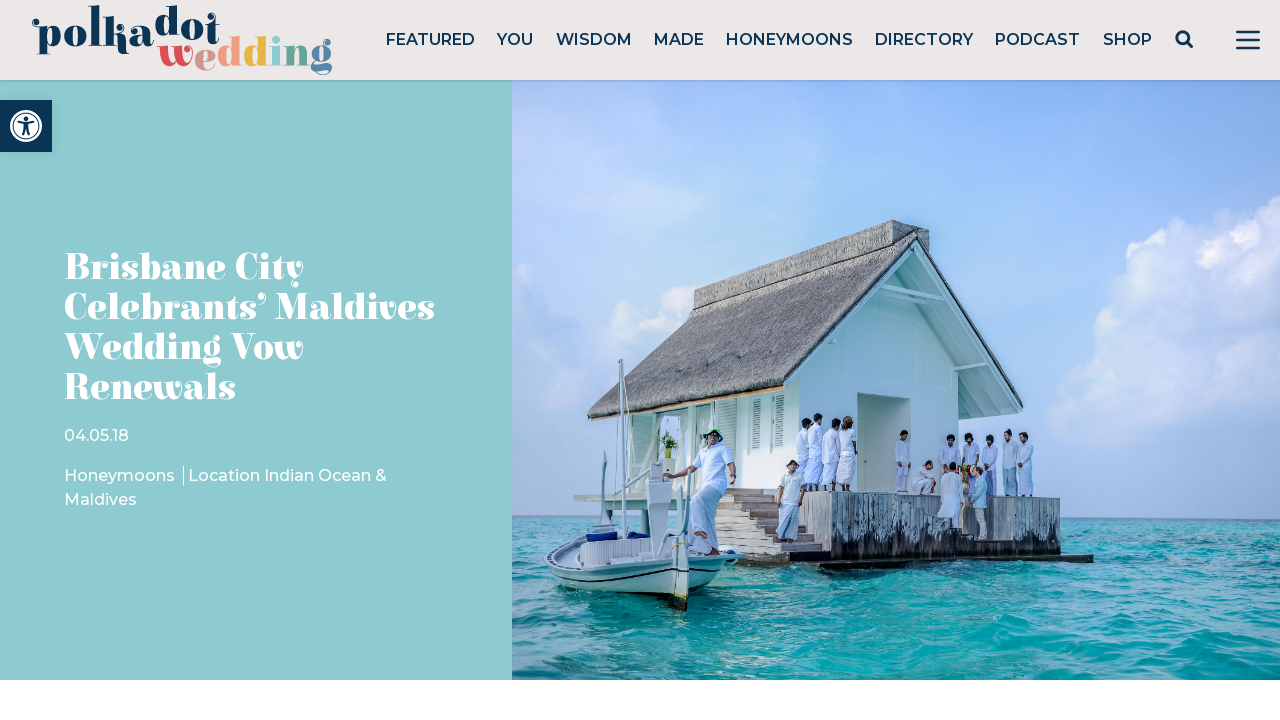

--- FILE ---
content_type: text/html; charset=UTF-8
request_url: https://polkadotwedding.com/2018/05/maldives-wedding-vow-renewals/brisbane-city-celebrants-maldives-vow-renewals-3/
body_size: 47267
content:
<!doctype html>
<html lang="en-AU">

<head>
	<meta charset="UTF-8">
<script>
var gform;gform||(document.addEventListener("gform_main_scripts_loaded",function(){gform.scriptsLoaded=!0}),window.addEventListener("DOMContentLoaded",function(){gform.domLoaded=!0}),gform={domLoaded:!1,scriptsLoaded:!1,initializeOnLoaded:function(o){gform.domLoaded&&gform.scriptsLoaded?o():!gform.domLoaded&&gform.scriptsLoaded?window.addEventListener("DOMContentLoaded",o):document.addEventListener("gform_main_scripts_loaded",o)},hooks:{action:{},filter:{}},addAction:function(o,n,r,t){gform.addHook("action",o,n,r,t)},addFilter:function(o,n,r,t){gform.addHook("filter",o,n,r,t)},doAction:function(o){gform.doHook("action",o,arguments)},applyFilters:function(o){return gform.doHook("filter",o,arguments)},removeAction:function(o,n){gform.removeHook("action",o,n)},removeFilter:function(o,n,r){gform.removeHook("filter",o,n,r)},addHook:function(o,n,r,t,i){null==gform.hooks[o][n]&&(gform.hooks[o][n]=[]);var e=gform.hooks[o][n];null==i&&(i=n+"_"+e.length),gform.hooks[o][n].push({tag:i,callable:r,priority:t=null==t?10:t})},doHook:function(n,o,r){var t;if(r=Array.prototype.slice.call(r,1),null!=gform.hooks[n][o]&&((o=gform.hooks[n][o]).sort(function(o,n){return o.priority-n.priority}),o.forEach(function(o){"function"!=typeof(t=o.callable)&&(t=window[t]),"action"==n?t.apply(null,r):r[0]=t.apply(null,r)})),"filter"==n)return r[0]},removeHook:function(o,n,t,i){var r;null!=gform.hooks[o][n]&&(r=(r=gform.hooks[o][n]).filter(function(o,n,r){return!!(null!=i&&i!=o.tag||null!=t&&t!=o.priority)}),gform.hooks[o][n]=r)}});
</script>

	<meta name="viewport" content="width=device-width, initial-scale=1">

        <link rel="preconnect" href="https://fonts.gstatic.com">
        <link href="https://fonts.googleapis.com/css2?family=Elsie:wght@400;900&family=Montserrat:wght@400;500;600;700&display=swap" rel="stylesheet">
	
        
	<meta name="p:domain_verify" content="c5b84fd8e36b0a1aa7f2ac2a70fc79dc"/>
        
        <!-- Google Tag Manager -->
        <script>(function(w,d,s,l,i){w[l]=w[l]||[];w[l].push({'gtm.start':
        new Date().getTime(),event:'gtm.js'});var f=d.getElementsByTagName(s)[0],
        j=d.createElement(s),dl=l!='dataLayer'?'&l='+l:'';j.async=true;j.src=
        'https://www.googletagmanager.com/gtm.js?id='+i+dl;f.parentNode.insertBefore(j,f);
        })(window,document,'script','dataLayer','GTM-P7JBPBK');</script>
        <!-- End Google Tag Manager -->
        
        <meta name='robots' content='noindex, follow' />
<script async src="https://www.googletagmanager.com/gtag/js?id=G-JL323E5R3G&l=dataLayerPYS"></script>
<script>
	window.dataLayerPYS = window.dataLayerPYS || [];
	function gtag(){dataLayerPYS.push(arguments);}
</script>
<!-- Google Tag Manager by PYS -->
    <script data-cfasync="false" data-pagespeed-no-defer>
	    window.dataLayerPYS = window.dataLayerPYS || [];
	</script>
<!-- End Google Tag Manager by PYS -->
	<!-- This site is optimized with the Yoast SEO plugin v23.5 - https://yoast.com/wordpress/plugins/seo/ -->
	<title>Brisbane City Celebrants Maldives Vow Renewals (3) - Image Polka Dot Wedding</title><link rel="preload" data-rocket-preload as="image" href="https://pdbmedia.s3.ap-southeast-2.amazonaws.com/2018/04/Brisbane-City-Celebrants-Maldives-Vow-Renewals-3.jpg" imagesrcset="https://pdbmedia.s3.ap-southeast-2.amazonaws.com/2018/04/Brisbane-City-Celebrants-Maldives-Vow-Renewals-3.jpg 3472w, https://pdbmedia.s3.ap-southeast-2.amazonaws.com/2018/04/Brisbane-City-Celebrants-Maldives-Vow-Renewals-3-400x600.jpg 400w, https://pdbmedia.s3.ap-southeast-2.amazonaws.com/2018/04/Brisbane-City-Celebrants-Maldives-Vow-Renewals-3-768x1152.jpg 768w, https://pdbmedia.s3.ap-southeast-2.amazonaws.com/2018/04/Brisbane-City-Celebrants-Maldives-Vow-Renewals-3-1000x1500.jpg 1000w, https://pdbmedia.s3.ap-southeast-2.amazonaws.com/2018/04/Brisbane-City-Celebrants-Maldives-Vow-Renewals-3-600x900.jpg 600w" imagesizes="(max-width: 3472px) 100vw, 3472px" fetchpriority="high">
	<meta property="og:locale" content="en_US" />
	<meta property="og:type" content="article" />
	<meta property="og:title" content="Brisbane City Celebrants Maldives Vow Renewals (3) - Image Polka Dot Wedding" />
	<meta property="og:url" content="https://polkadotwedding.com/2018/05/maldives-wedding-vow-renewals/brisbane-city-celebrants-maldives-vow-renewals-3/" />
	<meta property="og:site_name" content="Polka Dot Wedding" />
	<meta property="article:publisher" content="http://www.facebook.com/polkadotwedding" />
	<meta property="og:image" content="https://polkadotwedding.com/2018/05/maldives-wedding-vow-renewals/brisbane-city-celebrants-maldives-vow-renewals-3" />
	<meta property="og:image:width" content="3472" />
	<meta property="og:image:height" content="5208" />
	<meta property="og:image:type" content="image/jpeg" />
	<meta name="twitter:card" content="summary_large_image" />
	<meta name="twitter:site" content="@polkadotbride" />
	<script type="application/ld+json" class="yoast-schema-graph">{"@context":"https://schema.org","@graph":[{"@type":"WebPage","@id":"https://polkadotwedding.com/2018/05/maldives-wedding-vow-renewals/brisbane-city-celebrants-maldives-vow-renewals-3/","url":"https://polkadotwedding.com/2018/05/maldives-wedding-vow-renewals/brisbane-city-celebrants-maldives-vow-renewals-3/","name":"Brisbane City Celebrants Maldives Vow Renewals (3) - Image Polka Dot Wedding","isPartOf":{"@id":"https://polkadotwedding.com/#website"},"primaryImageOfPage":{"@id":"https://polkadotwedding.com/2018/05/maldives-wedding-vow-renewals/brisbane-city-celebrants-maldives-vow-renewals-3/#primaryimage"},"image":{"@id":"https://polkadotwedding.com/2018/05/maldives-wedding-vow-renewals/brisbane-city-celebrants-maldives-vow-renewals-3/#primaryimage"},"thumbnailUrl":"https://pdbmedia.s3.ap-southeast-2.amazonaws.com/2018/04/Brisbane-City-Celebrants-Maldives-Vow-Renewals-3.jpg","datePublished":"2018-04-20T03:00:24+00:00","dateModified":"2018-04-20T03:00:24+00:00","breadcrumb":{"@id":"https://polkadotwedding.com/2018/05/maldives-wedding-vow-renewals/brisbane-city-celebrants-maldives-vow-renewals-3/#breadcrumb"},"inLanguage":"en-AU","potentialAction":[{"@type":"ReadAction","target":["https://polkadotwedding.com/2018/05/maldives-wedding-vow-renewals/brisbane-city-celebrants-maldives-vow-renewals-3/"]}]},{"@type":"ImageObject","inLanguage":"en-AU","@id":"https://polkadotwedding.com/2018/05/maldives-wedding-vow-renewals/brisbane-city-celebrants-maldives-vow-renewals-3/#primaryimage","url":"https://pdbmedia.s3.ap-southeast-2.amazonaws.com/2018/04/Brisbane-City-Celebrants-Maldives-Vow-Renewals-3.jpg","contentUrl":"https://pdbmedia.s3.ap-southeast-2.amazonaws.com/2018/04/Brisbane-City-Celebrants-Maldives-Vow-Renewals-3.jpg"},{"@type":"BreadcrumbList","@id":"https://polkadotwedding.com/2018/05/maldives-wedding-vow-renewals/brisbane-city-celebrants-maldives-vow-renewals-3/#breadcrumb","itemListElement":[{"@type":"ListItem","position":1,"name":"Home","item":"https://polkadotwedding.com/"},{"@type":"ListItem","position":2,"name":"Brisbane City Celebrants&#8217; Maldives Wedding Vow Renewals","item":"https://polkadotwedding.com/2018/05/maldives-wedding-vow-renewals/"},{"@type":"ListItem","position":3,"name":"Brisbane City Celebrants Maldives Vow Renewals (3)"}]},{"@type":"WebSite","@id":"https://polkadotwedding.com/#website","url":"https://polkadotwedding.com/","name":"Polka Dot Wedding","description":"Feel Good Weddings","publisher":{"@id":"https://polkadotwedding.com/#organization"},"potentialAction":[{"@type":"SearchAction","target":{"@type":"EntryPoint","urlTemplate":"https://polkadotwedding.com/?s={search_term_string}"},"query-input":{"@type":"PropertyValueSpecification","valueRequired":true,"valueName":"search_term_string"}}],"inLanguage":"en-AU"},{"@type":"Organization","@id":"https://polkadotwedding.com/#organization","name":"Polka Dot Wedding","url":"https://polkadotwedding.com/","logo":{"@type":"ImageObject","inLanguage":"en-AU","@id":"https://polkadotwedding.com/#/schema/logo/image/","url":"https://pdbmedia.s3.ap-southeast-2.amazonaws.com/2021/02/PDW-Logo-TAG-1.png","contentUrl":"https://pdbmedia.s3.ap-southeast-2.amazonaws.com/2021/02/PDW-Logo-TAG-1.png","width":1080,"height":400,"caption":"Polka Dot Wedding"},"image":{"@id":"https://polkadotwedding.com/#/schema/logo/image/"},"sameAs":["http://www.facebook.com/polkadotwedding","https://x.com/polkadotbride","http://instagram.com/polkadotwedding","http://www.pinterest.com/polkadotwedding"]}]}</script>
	<!-- / Yoast SEO plugin. -->



<link rel='dns-prefetch' href='//www.google.com' />
<link data-minify="1" rel='stylesheet' id='pmprommpu_frontend-css' href='https://polkadotwedding.com/wp-content/cache/min/1/wp-content/plugins/pmpro-multiple-memberships-per-user/css/frontend.css?ver=1762183864' media='screen' />
<link data-minify="1" rel='stylesheet' id='formidable-css' href='https://polkadotwedding.com/wp-content/cache/min/1/wp-content/plugins/formidable/css/formidableforms.css?ver=1762183864' media='all' />
<link data-minify="1" rel='stylesheet' id='adsanity-default-css-css' href='https://polkadotwedding.com/wp-content/cache/min/1/wp-content/plugins/adsanity/dist/css/widget-default.css?ver=1762183864' media='screen' />
<link rel='stylesheet' id='sbi_styles-css' href='https://polkadotwedding.com/wp-content/plugins/instagram-feed/css/sbi-styles.min.css?ver=6.9.1' media='all' />
<link rel='stylesheet' id='wp-block-library-css' href='https://polkadotwedding.com/wp-includes/css/dist/block-library/style.min.css?ver=6.4.7' media='all' />
<style id='classic-theme-styles-inline-css'>
/*! This file is auto-generated */
.wp-block-button__link{color:#fff;background-color:#32373c;border-radius:9999px;box-shadow:none;text-decoration:none;padding:calc(.667em + 2px) calc(1.333em + 2px);font-size:1.125em}.wp-block-file__button{background:#32373c;color:#fff;text-decoration:none}
</style>
<style id='global-styles-inline-css'>
body{--wp--preset--color--black: #000000;--wp--preset--color--cyan-bluish-gray: #abb8c3;--wp--preset--color--white: #ffffff;--wp--preset--color--pale-pink: #f78da7;--wp--preset--color--vivid-red: #cf2e2e;--wp--preset--color--luminous-vivid-orange: #ff6900;--wp--preset--color--luminous-vivid-amber: #fcb900;--wp--preset--color--light-green-cyan: #7bdcb5;--wp--preset--color--vivid-green-cyan: #00d084;--wp--preset--color--pale-cyan-blue: #8ed1fc;--wp--preset--color--vivid-cyan-blue: #0693e3;--wp--preset--color--vivid-purple: #9b51e0;--wp--preset--gradient--vivid-cyan-blue-to-vivid-purple: linear-gradient(135deg,rgba(6,147,227,1) 0%,rgb(155,81,224) 100%);--wp--preset--gradient--light-green-cyan-to-vivid-green-cyan: linear-gradient(135deg,rgb(122,220,180) 0%,rgb(0,208,130) 100%);--wp--preset--gradient--luminous-vivid-amber-to-luminous-vivid-orange: linear-gradient(135deg,rgba(252,185,0,1) 0%,rgba(255,105,0,1) 100%);--wp--preset--gradient--luminous-vivid-orange-to-vivid-red: linear-gradient(135deg,rgba(255,105,0,1) 0%,rgb(207,46,46) 100%);--wp--preset--gradient--very-light-gray-to-cyan-bluish-gray: linear-gradient(135deg,rgb(238,238,238) 0%,rgb(169,184,195) 100%);--wp--preset--gradient--cool-to-warm-spectrum: linear-gradient(135deg,rgb(74,234,220) 0%,rgb(151,120,209) 20%,rgb(207,42,186) 40%,rgb(238,44,130) 60%,rgb(251,105,98) 80%,rgb(254,248,76) 100%);--wp--preset--gradient--blush-light-purple: linear-gradient(135deg,rgb(255,206,236) 0%,rgb(152,150,240) 100%);--wp--preset--gradient--blush-bordeaux: linear-gradient(135deg,rgb(254,205,165) 0%,rgb(254,45,45) 50%,rgb(107,0,62) 100%);--wp--preset--gradient--luminous-dusk: linear-gradient(135deg,rgb(255,203,112) 0%,rgb(199,81,192) 50%,rgb(65,88,208) 100%);--wp--preset--gradient--pale-ocean: linear-gradient(135deg,rgb(255,245,203) 0%,rgb(182,227,212) 50%,rgb(51,167,181) 100%);--wp--preset--gradient--electric-grass: linear-gradient(135deg,rgb(202,248,128) 0%,rgb(113,206,126) 100%);--wp--preset--gradient--midnight: linear-gradient(135deg,rgb(2,3,129) 0%,rgb(40,116,252) 100%);--wp--preset--font-size--small: 13px;--wp--preset--font-size--medium: 20px;--wp--preset--font-size--large: 36px;--wp--preset--font-size--x-large: 42px;--wp--preset--spacing--20: 0.44rem;--wp--preset--spacing--30: 0.67rem;--wp--preset--spacing--40: 1rem;--wp--preset--spacing--50: 1.5rem;--wp--preset--spacing--60: 2.25rem;--wp--preset--spacing--70: 3.38rem;--wp--preset--spacing--80: 5.06rem;--wp--preset--shadow--natural: 6px 6px 9px rgba(0, 0, 0, 0.2);--wp--preset--shadow--deep: 12px 12px 50px rgba(0, 0, 0, 0.4);--wp--preset--shadow--sharp: 6px 6px 0px rgba(0, 0, 0, 0.2);--wp--preset--shadow--outlined: 6px 6px 0px -3px rgba(255, 255, 255, 1), 6px 6px rgba(0, 0, 0, 1);--wp--preset--shadow--crisp: 6px 6px 0px rgba(0, 0, 0, 1);}:where(.is-layout-flex){gap: 0.5em;}:where(.is-layout-grid){gap: 0.5em;}body .is-layout-flow > .alignleft{float: left;margin-inline-start: 0;margin-inline-end: 2em;}body .is-layout-flow > .alignright{float: right;margin-inline-start: 2em;margin-inline-end: 0;}body .is-layout-flow > .aligncenter{margin-left: auto !important;margin-right: auto !important;}body .is-layout-constrained > .alignleft{float: left;margin-inline-start: 0;margin-inline-end: 2em;}body .is-layout-constrained > .alignright{float: right;margin-inline-start: 2em;margin-inline-end: 0;}body .is-layout-constrained > .aligncenter{margin-left: auto !important;margin-right: auto !important;}body .is-layout-constrained > :where(:not(.alignleft):not(.alignright):not(.alignfull)){max-width: var(--wp--style--global--content-size);margin-left: auto !important;margin-right: auto !important;}body .is-layout-constrained > .alignwide{max-width: var(--wp--style--global--wide-size);}body .is-layout-flex{display: flex;}body .is-layout-flex{flex-wrap: wrap;align-items: center;}body .is-layout-flex > *{margin: 0;}body .is-layout-grid{display: grid;}body .is-layout-grid > *{margin: 0;}:where(.wp-block-columns.is-layout-flex){gap: 2em;}:where(.wp-block-columns.is-layout-grid){gap: 2em;}:where(.wp-block-post-template.is-layout-flex){gap: 1.25em;}:where(.wp-block-post-template.is-layout-grid){gap: 1.25em;}.has-black-color{color: var(--wp--preset--color--black) !important;}.has-cyan-bluish-gray-color{color: var(--wp--preset--color--cyan-bluish-gray) !important;}.has-white-color{color: var(--wp--preset--color--white) !important;}.has-pale-pink-color{color: var(--wp--preset--color--pale-pink) !important;}.has-vivid-red-color{color: var(--wp--preset--color--vivid-red) !important;}.has-luminous-vivid-orange-color{color: var(--wp--preset--color--luminous-vivid-orange) !important;}.has-luminous-vivid-amber-color{color: var(--wp--preset--color--luminous-vivid-amber) !important;}.has-light-green-cyan-color{color: var(--wp--preset--color--light-green-cyan) !important;}.has-vivid-green-cyan-color{color: var(--wp--preset--color--vivid-green-cyan) !important;}.has-pale-cyan-blue-color{color: var(--wp--preset--color--pale-cyan-blue) !important;}.has-vivid-cyan-blue-color{color: var(--wp--preset--color--vivid-cyan-blue) !important;}.has-vivid-purple-color{color: var(--wp--preset--color--vivid-purple) !important;}.has-black-background-color{background-color: var(--wp--preset--color--black) !important;}.has-cyan-bluish-gray-background-color{background-color: var(--wp--preset--color--cyan-bluish-gray) !important;}.has-white-background-color{background-color: var(--wp--preset--color--white) !important;}.has-pale-pink-background-color{background-color: var(--wp--preset--color--pale-pink) !important;}.has-vivid-red-background-color{background-color: var(--wp--preset--color--vivid-red) !important;}.has-luminous-vivid-orange-background-color{background-color: var(--wp--preset--color--luminous-vivid-orange) !important;}.has-luminous-vivid-amber-background-color{background-color: var(--wp--preset--color--luminous-vivid-amber) !important;}.has-light-green-cyan-background-color{background-color: var(--wp--preset--color--light-green-cyan) !important;}.has-vivid-green-cyan-background-color{background-color: var(--wp--preset--color--vivid-green-cyan) !important;}.has-pale-cyan-blue-background-color{background-color: var(--wp--preset--color--pale-cyan-blue) !important;}.has-vivid-cyan-blue-background-color{background-color: var(--wp--preset--color--vivid-cyan-blue) !important;}.has-vivid-purple-background-color{background-color: var(--wp--preset--color--vivid-purple) !important;}.has-black-border-color{border-color: var(--wp--preset--color--black) !important;}.has-cyan-bluish-gray-border-color{border-color: var(--wp--preset--color--cyan-bluish-gray) !important;}.has-white-border-color{border-color: var(--wp--preset--color--white) !important;}.has-pale-pink-border-color{border-color: var(--wp--preset--color--pale-pink) !important;}.has-vivid-red-border-color{border-color: var(--wp--preset--color--vivid-red) !important;}.has-luminous-vivid-orange-border-color{border-color: var(--wp--preset--color--luminous-vivid-orange) !important;}.has-luminous-vivid-amber-border-color{border-color: var(--wp--preset--color--luminous-vivid-amber) !important;}.has-light-green-cyan-border-color{border-color: var(--wp--preset--color--light-green-cyan) !important;}.has-vivid-green-cyan-border-color{border-color: var(--wp--preset--color--vivid-green-cyan) !important;}.has-pale-cyan-blue-border-color{border-color: var(--wp--preset--color--pale-cyan-blue) !important;}.has-vivid-cyan-blue-border-color{border-color: var(--wp--preset--color--vivid-cyan-blue) !important;}.has-vivid-purple-border-color{border-color: var(--wp--preset--color--vivid-purple) !important;}.has-vivid-cyan-blue-to-vivid-purple-gradient-background{background: var(--wp--preset--gradient--vivid-cyan-blue-to-vivid-purple) !important;}.has-light-green-cyan-to-vivid-green-cyan-gradient-background{background: var(--wp--preset--gradient--light-green-cyan-to-vivid-green-cyan) !important;}.has-luminous-vivid-amber-to-luminous-vivid-orange-gradient-background{background: var(--wp--preset--gradient--luminous-vivid-amber-to-luminous-vivid-orange) !important;}.has-luminous-vivid-orange-to-vivid-red-gradient-background{background: var(--wp--preset--gradient--luminous-vivid-orange-to-vivid-red) !important;}.has-very-light-gray-to-cyan-bluish-gray-gradient-background{background: var(--wp--preset--gradient--very-light-gray-to-cyan-bluish-gray) !important;}.has-cool-to-warm-spectrum-gradient-background{background: var(--wp--preset--gradient--cool-to-warm-spectrum) !important;}.has-blush-light-purple-gradient-background{background: var(--wp--preset--gradient--blush-light-purple) !important;}.has-blush-bordeaux-gradient-background{background: var(--wp--preset--gradient--blush-bordeaux) !important;}.has-luminous-dusk-gradient-background{background: var(--wp--preset--gradient--luminous-dusk) !important;}.has-pale-ocean-gradient-background{background: var(--wp--preset--gradient--pale-ocean) !important;}.has-electric-grass-gradient-background{background: var(--wp--preset--gradient--electric-grass) !important;}.has-midnight-gradient-background{background: var(--wp--preset--gradient--midnight) !important;}.has-small-font-size{font-size: var(--wp--preset--font-size--small) !important;}.has-medium-font-size{font-size: var(--wp--preset--font-size--medium) !important;}.has-large-font-size{font-size: var(--wp--preset--font-size--large) !important;}.has-x-large-font-size{font-size: var(--wp--preset--font-size--x-large) !important;}
.wp-block-navigation a:where(:not(.wp-element-button)){color: inherit;}
:where(.wp-block-post-template.is-layout-flex){gap: 1.25em;}:where(.wp-block-post-template.is-layout-grid){gap: 1.25em;}
:where(.wp-block-columns.is-layout-flex){gap: 2em;}:where(.wp-block-columns.is-layout-grid){gap: 2em;}
.wp-block-pullquote{font-size: 1.5em;line-height: 1.6;}
</style>
<link rel='stylesheet' id='adsanity-cas-css' href='https://polkadotwedding.com/cas-custom-sizes/?ver=1.5.1' media='all' />
<link data-minify="1" rel='stylesheet' id='cpsh-shortcodes-css' href='https://polkadotwedding.com/wp-content/cache/min/1/wp-content/plugins/column-shortcodes/assets/css/shortcodes.css?ver=1762183864' media='all' />
<link data-minify="1" rel='stylesheet' id='pmpro_frontend-css' href='https://polkadotwedding.com/wp-content/cache/min/1/wp-content/plugins/paid-memberships-pro/css/frontend.css?ver=1762183864' media='screen' />
<link rel='stylesheet' id='pmpro_print-css' href='https://polkadotwedding.com/wp-content/plugins/paid-memberships-pro/css/print.css?ver=2.11.2' media='print' />
<link data-minify="1" rel='stylesheet' id='pdw-theme-css-css' href='https://polkadotwedding.com/wp-content/cache/min/1/wp-content/themes/pwedding/assets/css/tailwind.css?ver=1762183864' media='all' />
<link rel='stylesheet' id='pdw-splide-css-css' href='https://polkadotwedding.com/wp-content/themes/pwedding/assets/css/splide.min.css?ver=1663309722' media='all' />
<link rel='stylesheet' id='pojo-a11y-css' href='https://polkadotwedding.com/wp-content/plugins/pojo-accessibility/assets/css/style.min.css?ver=1.0.0' media='all' />
<link data-minify="1" rel='stylesheet' id='popup-maker-site-css' href='https://polkadotwedding.com/wp-content/cache/min/1/wp-content/uploads/pum/pum-site-styles.css?ver=1762183864' media='all' />
<script src="https://polkadotwedding.com/wp-includes/js/jquery/jquery.min.js?ver=3.7.1" id="jquery-core-js"></script>







<script id="pys-js-extra">
var pysOptions = {"staticEvents":{"facebook":{"init_event":[{"delay":0,"type":"static","ajaxFire":false,"name":"PageView","pixelIds":["1261881093826536"],"eventID":"6aa935ec-017d-4a14-b7a9-801bbcb3c99a","params":{"page_title":"Brisbane City Celebrants Maldives Vow Renewals (3)","post_type":"attachment","post_id":642557,"plugin":"PixelYourSite","user_role":"guest","event_url":"polkadotwedding.com\/2018\/05\/maldives-wedding-vow-renewals\/brisbane-city-celebrants-maldives-vow-renewals-3\/"},"e_id":"init_event","ids":[],"hasTimeWindow":false,"timeWindow":0,"woo_order":"","edd_order":""}]}},"dynamicEvents":{"automatic_event_form":{"facebook":{"delay":0,"type":"dyn","name":"Form","pixelIds":["1261881093826536"],"eventID":"56a10d7a-f2d7-4004-8351-3c142c98b83c","params":{"page_title":"Brisbane City Celebrants Maldives Vow Renewals (3)","post_type":"attachment","post_id":642557,"plugin":"PixelYourSite","user_role":"guest","event_url":"polkadotwedding.com\/2018\/05\/maldives-wedding-vow-renewals\/brisbane-city-celebrants-maldives-vow-renewals-3\/"},"e_id":"automatic_event_form","ids":[],"hasTimeWindow":false,"timeWindow":0,"woo_order":"","edd_order":""}},"automatic_event_download":{"facebook":{"delay":0,"type":"dyn","name":"Download","extensions":["","doc","exe","js","pdf","ppt","tgz","zip","xls"],"pixelIds":["1261881093826536"],"eventID":"86093146-b17c-4a77-ae2c-e85563f1ec3d","params":{"page_title":"Brisbane City Celebrants Maldives Vow Renewals (3)","post_type":"attachment","post_id":642557,"plugin":"PixelYourSite","user_role":"guest","event_url":"polkadotwedding.com\/2018\/05\/maldives-wedding-vow-renewals\/brisbane-city-celebrants-maldives-vow-renewals-3\/"},"e_id":"automatic_event_download","ids":[],"hasTimeWindow":false,"timeWindow":0,"woo_order":"","edd_order":""}},"automatic_event_comment":{"facebook":{"delay":0,"type":"dyn","name":"Comment","pixelIds":["1261881093826536"],"eventID":"60f0d594-3f01-4f2e-9046-7971993ea811","params":{"page_title":"Brisbane City Celebrants Maldives Vow Renewals (3)","post_type":"attachment","post_id":642557,"plugin":"PixelYourSite","user_role":"guest","event_url":"polkadotwedding.com\/2018\/05\/maldives-wedding-vow-renewals\/brisbane-city-celebrants-maldives-vow-renewals-3\/"},"e_id":"automatic_event_comment","ids":[],"hasTimeWindow":false,"timeWindow":0,"woo_order":"","edd_order":""}}},"triggerEvents":[],"triggerEventTypes":[],"facebook":{"pixelIds":["1261881093826536"],"advancedMatching":[],"advancedMatchingEnabled":true,"removeMetadata":false,"contentParams":{"post_type":"attachment","post_id":642557,"content_name":"Brisbane City Celebrants Maldives Vow Renewals (3)","tags":"","categories":[]},"commentEventEnabled":true,"wooVariableAsSimple":false,"downloadEnabled":true,"formEventEnabled":true,"serverApiEnabled":true,"wooCRSendFromServer":true,"send_external_id":null,"enabled_medical":false,"do_not_track_medical_param":["event_url","post_title","page_title","landing_page","content_name","categories","category_name","tags"],"meta_ldu":false},"ga":{"trackingIds":["UA-488922-4"],"commentEventEnabled":true,"downloadEnabled":true,"formEventEnabled":true,"crossDomainEnabled":false,"crossDomainAcceptIncoming":false,"crossDomainDomains":[],"isDebugEnabled":[],"serverContainerUrls":{"UA-488922-4":{"enable_server_container":"","server_container_url":"","transport_url":""}},"additionalConfig":{"UA-488922-4":{"first_party_collection":true}},"disableAdvertisingFeatures":false,"disableAdvertisingPersonalization":false,"wooVariableAsSimple":true,"custom_page_view_event":false},"debug":"1","siteUrl":"https:\/\/polkadotwedding.com","ajaxUrl":"https:\/\/polkadotwedding.com\/wp-admin\/admin-ajax.php","ajax_event":"8273af2df6","enable_remove_download_url_param":"1","cookie_duration":"7","last_visit_duration":"60","enable_success_send_form":"","ajaxForServerEvent":"1","ajaxForServerStaticEvent":"1","send_external_id":"1","external_id_expire":"180","track_cookie_for_subdomains":"1","google_consent_mode":"1","gdpr":{"ajax_enabled":false,"all_disabled_by_api":false,"facebook_disabled_by_api":false,"analytics_disabled_by_api":false,"google_ads_disabled_by_api":false,"pinterest_disabled_by_api":false,"bing_disabled_by_api":false,"externalID_disabled_by_api":false,"facebook_prior_consent_enabled":false,"analytics_prior_consent_enabled":true,"google_ads_prior_consent_enabled":null,"pinterest_prior_consent_enabled":true,"bing_prior_consent_enabled":true,"cookiebot_integration_enabled":false,"cookiebot_facebook_consent_category":"marketing","cookiebot_analytics_consent_category":"statistics","cookiebot_tiktok_consent_category":"marketing","cookiebot_google_ads_consent_category":null,"cookiebot_pinterest_consent_category":"marketing","cookiebot_bing_consent_category":"marketing","consent_magic_integration_enabled":false,"real_cookie_banner_integration_enabled":false,"cookie_notice_integration_enabled":false,"cookie_law_info_integration_enabled":false,"analytics_storage":{"enabled":true,"value":"granted","filter":false},"ad_storage":{"enabled":true,"value":"granted","filter":false},"ad_user_data":{"enabled":true,"value":"granted","filter":false},"ad_personalization":{"enabled":true,"value":"granted","filter":false}},"cookie":{"disabled_all_cookie":false,"disabled_start_session_cookie":false,"disabled_advanced_form_data_cookie":false,"disabled_landing_page_cookie":false,"disabled_first_visit_cookie":false,"disabled_trafficsource_cookie":false,"disabled_utmTerms_cookie":false,"disabled_utmId_cookie":false},"tracking_analytics":{"TrafficSource":"direct","TrafficLanding":"undefined","TrafficUtms":[],"TrafficUtmsId":[]},"GATags":{"ga_datalayer_type":"default","ga_datalayer_name":"dataLayerPYS"},"woo":{"enabled":false},"edd":{"enabled":false},"cache_bypass":"1768889082"};
</script>

<script defer='defer' src="https://polkadotwedding.com/wp-content/plugins/gravityforms/js/jquery.json.min.js?ver=2.8.18" id="gform_json-js"></script>



<script defer='defer' src="https://www.google.com/recaptcha/api.js?hl=en&amp;ver=6.4.7#038;render=explicit" id="gform_recaptcha-js"></script>

<style type="text/css">
#pojo-a11y-toolbar .pojo-a11y-toolbar-toggle a{ background-color: #0a3456;	color: #ffffff;}
#pojo-a11y-toolbar .pojo-a11y-toolbar-overlay, #pojo-a11y-toolbar .pojo-a11y-toolbar-overlay ul.pojo-a11y-toolbar-items.pojo-a11y-links{ border-color: #0a3456;}
body.pojo-a11y-focusable a:focus{ outline-style: solid !important;	outline-width: 1px !important;	outline-color: #dc4d54 !important;}
#pojo-a11y-toolbar{ top: 100px !important;}
#pojo-a11y-toolbar .pojo-a11y-toolbar-overlay{ background-color: #ffffff;}
#pojo-a11y-toolbar .pojo-a11y-toolbar-overlay ul.pojo-a11y-toolbar-items li.pojo-a11y-toolbar-item a, #pojo-a11y-toolbar .pojo-a11y-toolbar-overlay p.pojo-a11y-toolbar-title{ color: #0a3456;}
#pojo-a11y-toolbar .pojo-a11y-toolbar-overlay ul.pojo-a11y-toolbar-items li.pojo-a11y-toolbar-item a.active{ background-color: #0a3456;	color: #ffffff;}
@media (max-width: 767px) { #pojo-a11y-toolbar { top: 50px !important; } }</style><link rel="icon" href="https://pdbmedia.s3.ap-southeast-2.amazonaws.com/2024/06/cropped-cropped-PDW-Logo-FAVICON-32x32.png" sizes="32x32" />
<link rel="icon" href="https://pdbmedia.s3.ap-southeast-2.amazonaws.com/2024/06/cropped-cropped-PDW-Logo-FAVICON-192x192.png" sizes="192x192" />
<link rel="apple-touch-icon" href="https://pdbmedia.s3.ap-southeast-2.amazonaws.com/2024/06/cropped-cropped-PDW-Logo-FAVICON-180x180.png" />
<meta name="msapplication-TileImage" content="https://pdbmedia.s3.ap-southeast-2.amazonaws.com/2024/06/cropped-cropped-PDW-Logo-FAVICON-270x270.png" />
		<style id="wp-custom-css">
			.dz-details {
      display: flex;
      flex-flow: column-reverse;
}

.frm_multi_upload.frm_clearfix {
    display: flex;
    flex-wrap: wrap;
    padding: 1rem 2rem;
    background-color: #f5f5f5;
    border-radius: 5px;
    margin: 1rem 0;
}

.frm_multi_upload.frm_clearfix .dz-message.needsclick {
    width: 100%;
}

.frm_multi_upload.frm_clearfix .dz-preview.frm_clearfix {
    width: 50%;
    margin: 1rem 0;
}
/*
a.dz-remove.frm_icon_font.frm_cancel1_icon:after {
    content: "\D7";
    display: flex;
    width: 30px;
    height: 30px;
    color: red;
    font-size: 32px;
    text-decoration: none;
    margin-top: -10px;
}

a.dz-remove.frm_icon_font.frm_cancel1_icon {
    text-decoration: none;
}
*/
.frm_form_field.frm_hidden {
  display: none;
}

.search-submit {
	cursor: pointer;
}		</style>
		<noscript><style id="rocket-lazyload-nojs-css">.rll-youtube-player, [data-lazy-src]{display:none !important;}</style></noscript><style id="rocket-lazyrender-inline-css">[data-wpr-lazyrender] {content-visibility: auto;}</style><meta name="generator" content="WP Rocket 3.17.4" data-wpr-features="wpr_defer_js wpr_minify_concatenate_js wpr_lazyload_images wpr_lazyload_iframes wpr_automatic_lazy_rendering wpr_oci wpr_image_dimensions wpr_minify_css wpr_desktop wpr_preload_links" /></head>

<body data-rsssl=1 class="attachment attachment-template-default single single-attachment postid-642557 attachmentid-642557 attachment-jpeg wp-custom-logo wp-embed-responsive text-pdw-dark pmpro-body-has-access">

        
        <header id="masthead" 
            class="flex h-20 shadow items-center justify-between bg-pdw-gray 2xl:container mx-auto sticky top-0 z-top"
            >

        <div  class="site-branding">
                                <a href="https://polkadotwedding.com/" 
           class="logo-link px-8 py-2 flex" 
           rel="home" 
           aria-current="page" 
           role="link">
                        <img width="300" 
                 height="71"                 
                 src="/wp-content/themes/pwedding/assets/images/PolkaDotWedding.svg">
        </a>
            </div><!-- .site-branding -->

        <nav id="site-navigation" class="hidden lg:block flex-grow font-semibold py-3">
            <ul id="menu-main" class="flex justify-evenly list-none"><li id="menu-item-859846" class="menu-item menu-item-type-taxonomy menu-item-object-category menu-item-859846 uppercase"><a href="https://polkadotwedding.com/category/bride/">Featured</a></li>
<li id="menu-item-859849" class="menu-item menu-item-type-taxonomy menu-item-object-category menu-item-859849 uppercase"><a href="https://polkadotwedding.com/category/weddings/">You</a></li>
<li id="menu-item-859847" class="menu-item menu-item-type-taxonomy menu-item-object-category menu-item-859847 uppercase"><a href="https://polkadotwedding.com/category/wisdom/">Wisdom</a></li>
<li id="menu-item-859848" class="menu-item menu-item-type-taxonomy menu-item-object-category menu-item-859848 uppercase"><a href="https://polkadotwedding.com/category/made/">Made</a></li>
<li id="menu-item-859851" class="menu-item menu-item-type-taxonomy menu-item-object-category menu-item-859851 uppercase"><a href="https://polkadotwedding.com/category/honeymoons/">Honeymoons</a></li>
<li id="menu-item-862224" class="menu-item menu-item-type-custom menu-item-object-custom menu-item-862224 uppercase"><a href="/wedding-directory/">Directory</a></li>
<li id="menu-item-984653" class="menu-item menu-item-type-taxonomy menu-item-object-category menu-item-984653 uppercase"><a href="https://polkadotwedding.com/category/podcast/">Podcast</a></li>
<li id="menu-item-1001745" class="menu-item menu-item-type-custom menu-item-object-custom menu-item-1001745 uppercase"><a href="https://shop.polkadotwedding.com/">Shop</a></li>
<li id="menu-item-960176" class="pdwsrch popmake-862982 menu-item menu-item-type-custom menu-item-object-custom menu-item-960176 uppercase"><a href="#"><svg width="20" height="20" viewBox="0 0 20 20" fill="none" xmlns="http://www.w3.org/2000/svg">
                <circle cx="8.78439" cy="8.78436" r="6" stroke="#0C3455" stroke-width="3"></circle>
                <rect x="11.3459" y="13.4158" width="3" height="8.80485" rx="1.5" transform="rotate(-45 11.3459 13.4158)" fill="#0C3455"></rect>
              </svg></a></li>
</ul>        </nav><!-- #site-navigation -->

        <button
                x-data="{usedKeyboard: false}"
                @keydown.window.tab="usedKeyboard = true"
                @click="$dispatch('open-menu', { open: true })"
                class="block text-pdw-dark focus:outline-none px-2">        
                    <svg class="h-12 w-12 px-2 fill-current" viewBox="0 0 24 24">
                        <path fill-rule="evenodd" d="M4 5h16a1 1 0 0 1 0 2H4a1 1 0 1 1 0-2zm0 6h16a1 1 0 0 1 0 2H4a1 1 0 0 1 0-2zm0 6h16a1 1 0 0 1 0 2H4a1 1 0 0 1 0-2z"/>
                    </svg>        
        </button>

    </header><!-- #masthead -->
    
    <div  id="page" class="site">
        <section
    class="relative z-top-all"
    x-data="slideout()"
    x-cloak
    @open-menu.window="open = $event.detail.open"
    @keydown.window.tab="usedKeyboard = true"
    @keydown.escape="open = false"
    x-init="init()">
    <div
        x-show.transition.opacity.duration.500="open"
        @click="open = false"
        class="fixed inset-0 bg-black bg-opacity-25"></div>
    <div
        class="fixed transition duration-300 right-0 top-0 transform
                w-full max-w-xs h-screen bg-gray-100 overflow-hidden"
        :class="{'translate-x-full': !open}">
        <button
            @click="open = false"
            x-ref="closeButton"
            :class="{'focus:outline-none': !usedKeyboard}"
            class="fixed top-0 right-0 mr-4 mt-2 z-50">
            <svg xmlns="http://www.w3.org/2000/svg" width="48" height="48" viewBox="0 0 24 24" fill="none" stroke="#000" stroke-width="1.5" stroke-linecap="round" stroke-linejoin="round" class="feather feather-x"><line x1="18" y1="6" x2="6" y2="18"></line><line x1="6" y1="6" x2="18" y2="18"></line></svg>
        </button>
        <div class="p-16 px-6 absolute top-0 h-full w-full overflow-y-scroll">
            <nav id="slideout-navigation" class="max-w-12 mx-auto">
            <ul id="menu-slideout" class="flex flex-col justify-start list-none"><li id="menu-item-862150" class="menu-item menu-item-type-post_type menu-item-object-page menu-item-862150 uppercase mb-4 text-sm font-semibold pl-2 pb-4 border-b border-pdw-blue"><a href="https://polkadotwedding.com/advertise-your-business-on-the-feel-good-wedding-website/">Advertise</a></li>
<li id="menu-item-862151" class="menu-item menu-item-type-post_type menu-item-object-page menu-item-862151 uppercase mb-4 text-sm font-semibold pl-2 pb-4 border-b border-pdw-blue"><a href="https://polkadotwedding.com/about/">About</a></li>
<li id="menu-item-862392" class="menu-item menu-item-type-custom menu-item-object-custom menu-item-862392 uppercase mb-4 text-sm font-semibold pl-2 pb-4 border-b border-pdw-blue"><a href="/wedding-directory/">Directory</a></li>
<li id="menu-item-925700" class="menu-item menu-item-type-custom menu-item-object-custom menu-item-925700 uppercase mb-4 text-sm font-semibold pl-2 pb-4 border-b border-pdw-blue"><a href="https://shop.polkadotwedding.com/">Shop</a></li>
<li id="menu-item-987857" class="menu-item menu-item-type-taxonomy menu-item-object-category menu-item-987857 uppercase mb-4 text-sm font-semibold pl-2 pb-4 border-b border-pdw-blue"><a href="https://polkadotwedding.com/category/podcast/">Podcast</a></li>
<li id="menu-item-862152" class="menu-item menu-item-type-post_type menu-item-object-page menu-item-862152 uppercase mb-4 text-sm font-semibold pl-2 pb-4 border-b border-pdw-blue"><a href="https://polkadotwedding.com/contact-polkadotwedding/">Contact Us</a></li>
<li id="menu-item-867422" class="menu-item menu-item-type-custom menu-item-object-custom menu-item-867422 uppercase mb-4 text-sm font-semibold pl-2 pb-4 border-b border-pdw-blue"><a href="/make-a-submission-to-polka-dot-wedding/">Make A Submission</a></li>
<li id="menu-item-862219" class="popmake-860012 menu-item menu-item-type- menu-item-object-login menu-item-862219 uppercase mb-4 text-sm font-semibold pl-2 pb-4 border-b border-pdw-blue"><a href="https://polkadotwedding.com/login/?redirect_to=https%3A%2F%2Fpolkadotwedding.com%2F2018%2F05%2Fmaldives-wedding-vow-renewals%2Fbrisbane-city-celebrants-maldives-vow-renewals-3%2F">Login</a></li>
<li id="menu-item-908883" class="menu-item menu-item-type-custom menu-item-object-custom menu-item-908883 uppercase mb-4 text-sm font-semibold pl-2 pb-4 border-b border-pdw-blue"><a href="/membership-checkout/?level=3">Register</a></li>
</ul>            </nav><!-- #slideout-navigation -->
        </div>
    </div>
</section><main  id="main" class="">

    
        
        
    

<section  class="w-full 2xl:container mx-auto flex flex-col md:flex-row">
        <div class="p-4 text-white flex flex-col
                md:justify-center md:items-center
               md:w-2/5                bg-pdw-honeymoons">

        
                        
                            <h1 class="font-elsie text-2xl font-bold md:text-4xl md:w-4/5">Brisbane City Celebrants&#8217; Maldives Wedding Vow Renewals</h1>            
                            <div class="py-4 md:w-4/5">04.05.18</div>            
            <div class="md:w-4/5">
                
                        <a class="no-underline pr-1 mr-1 border-r border-current last:border-r-0"
           href="https://polkadotwedding.com/category/honeymoons/">
            Honeymoons        </a>
            <a class="no-underline pr-1 mr-1 border-r border-current last:border-r-0"
           href="https://polkadotwedding.com/category/honeymoons/location-indian-ocean-maldives/">
            Location Indian Ocean &amp; Maldives        </a>
                    
                                
            </div>
        
    </div>

    <div class=" md:w-3/5">
        
        <img width="5978" height="3985" src="https://pdbmedia.s3.ap-southeast-2.amazonaws.com/2018/04/Brisbane-City-Celebrants-Maldives-Vow-Renewals-38.jpg" class="object-cover object-mid w-full h-52 md:h-150  wp-post-image" alt="" title="Brisbane City Celebrants&#8217; Maldives Wedding Vow Renewals" decoding="async" srcset="https://pdbmedia.s3.ap-southeast-2.amazonaws.com/2018/04/Brisbane-City-Celebrants-Maldives-Vow-Renewals-38.jpg 5978w, https://pdbmedia.s3.ap-southeast-2.amazonaws.com/2018/04/Brisbane-City-Celebrants-Maldives-Vow-Renewals-38-400x267.jpg 400w, https://pdbmedia.s3.ap-southeast-2.amazonaws.com/2018/04/Brisbane-City-Celebrants-Maldives-Vow-Renewals-38-768x512.jpg 768w, https://pdbmedia.s3.ap-southeast-2.amazonaws.com/2018/04/Brisbane-City-Celebrants-Maldives-Vow-Renewals-38-1000x667.jpg 1000w, https://pdbmedia.s3.ap-southeast-2.amazonaws.com/2018/04/Brisbane-City-Celebrants-Maldives-Vow-Renewals-38-600x400.jpg 600w" sizes="(max-width: 5978px) 100vw, 5978px" />    </div>


</section>    
        
    <section  class="main-content flex flex-col sm:flex-row sm:justify-center m-4 md:my-10 md:mx-auto">
        
<article class="flex-article flex flex-col px-4 md:px-8 sm:mt-4 post-642557 attachment type-attachment status-inherit hentry ecm-post-styles-destination ecm-post-styles-intimate ecm-post-colours-aqua-blue photographers-digital-studio-maldives ecm_post_settings-beach ecm_post_settings-waterside pmpro-has-access" id="post-642557">
    
    <img fetchpriority="high" width="3472" height="5208" src="https://pdbmedia.s3.ap-southeast-2.amazonaws.com/2018/04/Brisbane-City-Celebrants-Maldives-Vow-Renewals-3.jpg" class="img-responsive" alt="" decoding="async" srcset="https://pdbmedia.s3.ap-southeast-2.amazonaws.com/2018/04/Brisbane-City-Celebrants-Maldives-Vow-Renewals-3.jpg 3472w, https://pdbmedia.s3.ap-southeast-2.amazonaws.com/2018/04/Brisbane-City-Celebrants-Maldives-Vow-Renewals-3-400x600.jpg 400w, https://pdbmedia.s3.ap-southeast-2.amazonaws.com/2018/04/Brisbane-City-Celebrants-Maldives-Vow-Renewals-3-768x1152.jpg 768w, https://pdbmedia.s3.ap-southeast-2.amazonaws.com/2018/04/Brisbane-City-Celebrants-Maldives-Vow-Renewals-3-1000x1500.jpg 1000w, https://pdbmedia.s3.ap-southeast-2.amazonaws.com/2018/04/Brisbane-City-Celebrants-Maldives-Vow-Renewals-3-600x900.jpg 600w" sizes="(max-width: 3472px) 100vw, 3472px" />    
    <div class="flex flex-wrap justify-between mb-6">
      
        <div class="w-full"><a href="https://polkadotwedding.com/2018/05/maldives-wedding-vow-renewals/">Brisbane City Celebrants&#8217; Maldives Wedding Vow Renewals</a></div>
        
        <div class="mt-6 md:mt-4 nepre">
            <a href='https://polkadotwedding.com/2018/05/maldives-wedding-vow-renewals/brisbane-city-celebrants-maldives-vow-renewals-96/'><span class="text-4xl md:relative md:top-1">&lsaquo;</span> <span class="hidden pl-2 md:inline-flex">PREVIOUS</span></a>        </div>
        
        <a class="btn no-underline" 
           href="https://polkadotwedding.com/2018/05/maldives-wedding-vow-renewals/?gallery=true">
            VIEW ALL PHOTOS FOR THIS STORY
        </a>
        
        <div class="mt-6 md:mt-4 nepre">
            <a href='https://polkadotwedding.com/2018/05/maldives-wedding-vow-renewals/brisbane-city-celebrants-maldives-vow-renewals-2/'><span class="hidden pr-2 md:inline-flex">NEXT</span> <span class="text-4xl md:relative md:top-1">&rsaquo;</span></a>        </div>
    </div>

</article><!-- .entry-content -->
        
<aside class="my-4 flex-sidebar lg:flex-initial px-4 lg:px-8 sm:border-l-2 sm:border-pdw-gray lg:w-96" role="complementary">

    <div class="">
        
    <div class="flex justify-start items-center">
        <div class="pr-4"><img src="https://pdbmedia.s3.ap-southeast-2.amazonaws.com/2022/12/image2-250x250.jpeg" width="48" height="48" srcset="https://pdbmedia.s3.ap-southeast-2.amazonaws.com/2022/12/image2-250x250.jpeg 2x" alt="Brisbane City Celebrants" class="avatar avatar-48 wp-user-avatar wp-user-avatar-48 alignnone photo rounded-full border border-pdw-gray" /></div>
        <div>
            <div class="text-2xs">BY</div>
            <div class="font-semibold text-xs md:text-sm">
                Brisbane City Celebrants            </div>
        </div>
    </div>
                            <div class="flex flex-col items-start border-t-2 border-pdw-gray pt-8 mt-4">
                    <div class="text-2xs">PHOTOGRAPHY</div>
                    <div class="font-semibold text-xs md:text-sm">
                                                    <a target="_blank" class="underline" href="http://www.digitalstudio.com.mv/">
                                Digital Studio Maldives                            </a>
                                            </div>

                    <a class="btn border-2 mt-4 text-2xs"
                        href="https://polkadotwedding.com/2018/05/maldives-wedding-vow-renewals/?gallery=true">
                        VIEW FULL PHOTO GALLERY
                    </a>
                </div>

                            <div class="flex flex-col items-start border-t-2 border-pdw-gray pt-6 mt-6">

        
            <h5 class="text-2xl font-bold font-elsie mb-6">Story Snippets</h5>

                    <div class="mb-6">
            <div class="text-2xs">Style</div>

                                                <div class="font-semibold text-xs md:text-sm">
                        <a href="https://polkadotwedding.com/wedding-style-inspiration/destination/">
                            Destination                        </a>
                    </div>
                                                                <div class="font-semibold text-xs md:text-sm">
                        <a href="https://polkadotwedding.com/wedding-style-inspiration/intimate/">
                            Intimate                        </a>
                    </div>
                                    </div>
                <div class="mb-6">
            <div class="text-2xs">Setting</div>

                                                <div class="font-semibold text-xs md:text-sm">
                        <a href="https://polkadotwedding.com/wedding-setting-inspiration/beach/">
                            Beach                        </a>
                    </div>
                                                                <div class="font-semibold text-xs md:text-sm">
                        <a href="https://polkadotwedding.com/wedding-setting-inspiration/waterside/">
                            Waterside                        </a>
                    </div>
                                    </div>
                <div class="mb-6">
            <div class="text-2xs">Colours</div>

                                                                    <a href="https://polkadotwedding.com/wedding-colour-inspiration/aqua-blue/">
                        <span title="Aqua Blue"
                          class="w-6 h-6 mt-4 mr-4 inline-block rounded-full
                                                    "
                          style="background-color: #4fc7c8"></span>
                    </a>
                                    </div>
                    </div>

            
        <div class="text-center pb-8 border-b-2">

                            <a href="https://polkadotwedding.com/tag/the-destination-issue/">
                    <img width="140" height="140" src="https://pdbmedia.s3.ap-southeast-2.amazonaws.com/2025/03/the-destination-issue-on-polka-dot-wedding-250x250.png" class="mx-auto" alt="" decoding="async" srcset="https://pdbmedia.s3.ap-southeast-2.amazonaws.com/2025/03/the-destination-issue-on-polka-dot-wedding-250x250.png 250w, https://pdbmedia.s3.ap-southeast-2.amazonaws.com/2025/03/the-destination-issue-on-polka-dot-wedding.png 300w" sizes="(max-width: 140px) 100vw, 140px" />                </a>
            
            <h5 class="font-elsie font-bold text-center my-4 text-2xl">
                The Destination Issue            </h5>

            <div class="text-2xs">
                <p>Destination weddings are back and more beautiful than ever!</p>
<p>We&#8217;re exploring everything from dreamy European venues to hidden gems closer to home.</p>
<p>Get ready for stunning real weddings, practical planning guides, and all the insider tips you need to plan your perfect destination celebration.</p>
            </div>

            <a class="btn border-2" href="https://polkadotwedding.com/tag/the-destination-issue/">
                READ MORE
            </a>
        </div>

            </div>
    
    
<div class="flex flex-col bg-pdw-blue p-4 items-center justify-center">

    <h4 class="text-2xl text-white font-elsie">Search our Vendors</h4>

    
            <select name="filter_directory-categories"
                    id="_directory_categories"
                    class="pdw-filter-select px-2 py-3 my-2 w-full text-sm font-semibold"
                    >
                <option value="">All Categories</option>
                                    <option value="accessories">Accessories</option>
                                    <option value="accommodation">Accommodation</option>
                                    <option value="bridesmaid-gowns">Bridesmaid Gowns</option>
                                    <option value="cakes">Cakes</option>
                                    <option value="catering">Catering</option>
                                    <option value="celebrants">Celebrants</option>
                                    <option value="cinematography">Cinematography</option>
                                    <option value="entertainment">Entertainment</option>
                                    <option value="flowers">Flowers</option>
                                    <option value="hair-beauty">Hair &amp; Beauty</option>
                                    <option value="jewellery">Jewellery</option>
                                    <option value="photography">Photography</option>
                                    <option value="pre-marriage-services">Pre Marriage Services</option>
                                    <option value="pre-wedding-parties">Pre Wedding Parties</option>
                                    <option value="stationery-paper-goods">Stationery &amp; Paper Goods</option>
                                    <option value="hire">Styling &amp; Hire</option>
                                    <option value="menswear">Suits &amp; Tailors</option>
                                    <option value="transport">Transport</option>
                                    <option value="unique-extras">Unique Extras</option>
                                    <option value="wedding-directory-vendor-of-the-week">Vendor of the Week</option>
                                    <option value="venues">Venues</option>
                                    <option value="bridal-gown-services">Wedding Gown Services</option>
                                    <option value="bridal-gowns">Wedding Gowns</option>
                                    <option value="wedding-planners">Wedding Planners</option>
                            </select>

        
            <select name="filter_directory-locations"
                    id="_directory_locations"
                    class="pdw-filter-select px-2 py-3 my-2 w-full text-sm font-semibold"
                    >
                <option value="">All Locations</option>
                                    <option value="asia">Asia</option>
                                    <option value="australia">Australia</option>
                                    <option value="australian-capital-territory">&nbsp;&nbsp;Australia - Australian Capital Territory</option>
                                    <option value="new-south-wales">&nbsp;&nbsp;Australia - New South Wales</option>
                                    <option value="northern-territory">&nbsp;&nbsp;Australia - Northern Territory</option>
                                    <option value="queensland">&nbsp;&nbsp;Australia - Queensland</option>
                                    <option value="south-australia">&nbsp;&nbsp;Australia - South Australia</option>
                                    <option value="tasmania">&nbsp;&nbsp;Australia - Tasmania</option>
                                    <option value="victoria">&nbsp;&nbsp;Australia - Victoria</option>
                                    <option value="western-australia">&nbsp;&nbsp;Australia - Western Australia</option>
                                    <option value="canada">Canada</option>
                                    <option value="europe">Europe</option>
                                    <option value="international">International</option>
                                    <option value="new-zealand-north">New Zealand - North Island</option>
                                    <option value="new-zealand-south">New Zealand - South Island</option>
                                    <option value="south-pacific">South Pacific</option>
                                    <option value="uk">UK</option>
                                    <option value="usa">USA</option>
                            </select>

        
    <a id="pdw-filters-submit"
       class="ptag bg-pdw-you py-1 my-2 w-full"
       href="https://polkadotwedding.com/wedding-directory-search/">View Vendors</a>

    <div class="my-4 w-full">
        <div class="text-white text-xs text-center">OR SEEK A VENDOR BY NAME...</div>
        <form action="/wedding-directory-search/" method="get" class="bg-white my-1 flex justify-between">
            <input type="search" class="px-2 py-3 flex-grow placeholder-pdw-dark text-sm font-semibold" placeholder="SEARCH FOR A VENDOR" value="" name="_directory_search">
            <button type="submit" class="bg-pdw-you px-4 py-2 text-white text-sm font-bold">GO</button>
        </form>
    </div>

</div>    
        <div class="sidebar-banners mt-8">
    <div class="ad-alignnone"><div class="ad-row">
<div id="ad-863004" class="ad-800x400 adsanity-800x400 alignnone adsanity-alignnone"
><div class="adsanity-inner">

<div class="adsanity-gati" data-title="The Gelato Bike Made banner"><a rel="nofollow" href="https://polkadotwedding.com/ads/the-gelato-bike-made-banner/" ><img width="1600" height="800" src="data:image/svg+xml,%3Csvg%20xmlns='http://www.w3.org/2000/svg'%20viewBox='0%200%201600%20800'%3E%3C/svg%3E" class="no-lazy-load wp-post-image" alt="" decoding="async" data-lazy-srcset="https://pdbmedia.s3.ap-southeast-2.amazonaws.com/2021/02/gelato-bike-grande-banner.png 1600w, https://pdbmedia.s3.ap-southeast-2.amazonaws.com/2021/02/gelato-bike-grande-banner-400x200.png 400w, https://pdbmedia.s3.ap-southeast-2.amazonaws.com/2021/02/gelato-bike-grande-banner-1000x500.png 1000w, https://pdbmedia.s3.ap-southeast-2.amazonaws.com/2021/02/gelato-bike-grande-banner-768x384.png 768w, https://pdbmedia.s3.ap-southeast-2.amazonaws.com/2021/02/gelato-bike-grande-banner-1536x768.png 1536w, https://pdbmedia.s3.ap-southeast-2.amazonaws.com/2021/02/gelato-bike-grande-banner-800x400.png 800w" data-lazy-sizes="(max-width: 1600px) 100vw, 1600px" data-lazy-src="https://pdbmedia.s3.ap-southeast-2.amazonaws.com/2021/02/gelato-bike-grande-banner.png" /><noscript><img width="1600" height="800" src="https://pdbmedia.s3.ap-southeast-2.amazonaws.com/2021/02/gelato-bike-grande-banner.png" class="no-lazy-load wp-post-image" alt="" decoding="async" srcset="https://pdbmedia.s3.ap-southeast-2.amazonaws.com/2021/02/gelato-bike-grande-banner.png 1600w, https://pdbmedia.s3.ap-southeast-2.amazonaws.com/2021/02/gelato-bike-grande-banner-400x200.png 400w, https://pdbmedia.s3.ap-southeast-2.amazonaws.com/2021/02/gelato-bike-grande-banner-1000x500.png 1000w, https://pdbmedia.s3.ap-southeast-2.amazonaws.com/2021/02/gelato-bike-grande-banner-768x384.png 768w, https://pdbmedia.s3.ap-southeast-2.amazonaws.com/2021/02/gelato-bike-grande-banner-1536x768.png 1536w, https://pdbmedia.s3.ap-southeast-2.amazonaws.com/2021/02/gelato-bike-grande-banner-800x400.png 800w" sizes="(max-width: 1600px) 100vw, 1600px" /></noscript></a></div>
</div></div>

</div><div class="ad-row">
<div id="ad-1028681" class="ad-800x400 adsanity-800x400 alignnone adsanity-alignnone"
><div class="adsanity-inner">

<div class="adsanity-gati" data-title="Polka Dot Made Advertise Grande banner"><a rel="nofollow" href="https://polkadotwedding.com/ads/polka-dot-made-grande-banner/" ><img width="1600" height="800" src="data:image/svg+xml,%3Csvg%20xmlns='http://www.w3.org/2000/svg'%20viewBox='0%200%201600%20800'%3E%3C/svg%3E" class="no-lazy-load wp-post-image" alt="" decoding="async" data-lazy-srcset="https://pdbmedia.s3.ap-southeast-2.amazonaws.com/2023/02/grande-placeholder-banner.png 1600w, https://pdbmedia.s3.ap-southeast-2.amazonaws.com/2023/02/grande-placeholder-banner-400x200.png 400w, https://pdbmedia.s3.ap-southeast-2.amazonaws.com/2023/02/grande-placeholder-banner-1000x500.png 1000w, https://pdbmedia.s3.ap-southeast-2.amazonaws.com/2023/02/grande-placeholder-banner-768x384.png 768w, https://pdbmedia.s3.ap-southeast-2.amazonaws.com/2023/02/grande-placeholder-banner-1536x768.png 1536w, https://pdbmedia.s3.ap-southeast-2.amazonaws.com/2023/02/grande-placeholder-banner-800x400.png 800w" data-lazy-sizes="(max-width: 1600px) 100vw, 1600px" data-lazy-src="https://pdbmedia.s3.ap-southeast-2.amazonaws.com/2023/02/grande-placeholder-banner.png" /><noscript><img width="1600" height="800" src="https://pdbmedia.s3.ap-southeast-2.amazonaws.com/2023/02/grande-placeholder-banner.png" class="no-lazy-load wp-post-image" alt="" decoding="async" srcset="https://pdbmedia.s3.ap-southeast-2.amazonaws.com/2023/02/grande-placeholder-banner.png 1600w, https://pdbmedia.s3.ap-southeast-2.amazonaws.com/2023/02/grande-placeholder-banner-400x200.png 400w, https://pdbmedia.s3.ap-southeast-2.amazonaws.com/2023/02/grande-placeholder-banner-1000x500.png 1000w, https://pdbmedia.s3.ap-southeast-2.amazonaws.com/2023/02/grande-placeholder-banner-768x384.png 768w, https://pdbmedia.s3.ap-southeast-2.amazonaws.com/2023/02/grande-placeholder-banner-1536x768.png 1536w, https://pdbmedia.s3.ap-southeast-2.amazonaws.com/2023/02/grande-placeholder-banner-800x400.png 800w" sizes="(max-width: 1600px) 100vw, 1600px" /></noscript></a></div>
</div></div>

</div><div class="ad-row">
<div id="ad-862427" class="ad-800x400 adsanity-800x400 alignnone adsanity-alignnone"
><div class="adsanity-inner">

<div class="adsanity-gati" data-title="Ava Me Photography Grande Banner"><a rel="nofollow" href="https://polkadotwedding.com/ads/ava-me-photography-grande-banner/" ><img width="1600" height="800" src="data:image/svg+xml,%3Csvg%20xmlns='http://www.w3.org/2000/svg'%20viewBox='0%200%201600%20800'%3E%3C/svg%3E" class="no-lazy-load wp-post-image" alt="" decoding="async" data-lazy-srcset="https://pdbmedia.s3.ap-southeast-2.amazonaws.com/2021/02/avamephotography_grande1.jpg 1600w, https://pdbmedia.s3.ap-southeast-2.amazonaws.com/2021/02/avamephotography_grande1-400x200.jpg 400w, https://pdbmedia.s3.ap-southeast-2.amazonaws.com/2021/02/avamephotography_grande1-1000x500.jpg 1000w, https://pdbmedia.s3.ap-southeast-2.amazonaws.com/2021/02/avamephotography_grande1-768x384.jpg 768w, https://pdbmedia.s3.ap-southeast-2.amazonaws.com/2021/02/avamephotography_grande1-1536x768.jpg 1536w, https://pdbmedia.s3.ap-southeast-2.amazonaws.com/2021/02/avamephotography_grande1-800x400.jpg 800w" data-lazy-sizes="(max-width: 1600px) 100vw, 1600px" data-lazy-src="https://pdbmedia.s3.ap-southeast-2.amazonaws.com/2021/02/avamephotography_grande1.jpg" /><noscript><img width="1600" height="800" src="https://pdbmedia.s3.ap-southeast-2.amazonaws.com/2021/02/avamephotography_grande1.jpg" class="no-lazy-load wp-post-image" alt="" decoding="async" srcset="https://pdbmedia.s3.ap-southeast-2.amazonaws.com/2021/02/avamephotography_grande1.jpg 1600w, https://pdbmedia.s3.ap-southeast-2.amazonaws.com/2021/02/avamephotography_grande1-400x200.jpg 400w, https://pdbmedia.s3.ap-southeast-2.amazonaws.com/2021/02/avamephotography_grande1-1000x500.jpg 1000w, https://pdbmedia.s3.ap-southeast-2.amazonaws.com/2021/02/avamephotography_grande1-768x384.jpg 768w, https://pdbmedia.s3.ap-southeast-2.amazonaws.com/2021/02/avamephotography_grande1-1536x768.jpg 1536w, https://pdbmedia.s3.ap-southeast-2.amazonaws.com/2021/02/avamephotography_grande1-800x400.jpg 800w" sizes="(max-width: 1600px) 100vw, 1600px" /></noscript></a></div>
</div></div>

</div><div class="ad-row">
<div id="ad-1045163" class="ad-800x400 adsanity-800x400 alignnone adsanity-alignnone"
><div class="adsanity-inner">

<div class="adsanity-gati" data-title="Polka Dot Honeymoons Advertise Grande Banner"><a rel="nofollow" href="https://polkadotwedding.com/ads/polka-dot-honeymoons-advertise-grande-banner/" ><img width="1600" height="800" src="data:image/svg+xml,%3Csvg%20xmlns='http://www.w3.org/2000/svg'%20viewBox='0%200%201600%20800'%3E%3C/svg%3E" class="no-lazy-load wp-post-image" alt="" decoding="async" data-lazy-srcset="https://pdbmedia.s3.ap-southeast-2.amazonaws.com/2023/05/grande-placeholder-banner.png 1600w, https://pdbmedia.s3.ap-southeast-2.amazonaws.com/2023/05/grande-placeholder-banner-400x200.png 400w, https://pdbmedia.s3.ap-southeast-2.amazonaws.com/2023/05/grande-placeholder-banner-1000x500.png 1000w, https://pdbmedia.s3.ap-southeast-2.amazonaws.com/2023/05/grande-placeholder-banner-768x384.png 768w, https://pdbmedia.s3.ap-southeast-2.amazonaws.com/2023/05/grande-placeholder-banner-1536x768.png 1536w, https://pdbmedia.s3.ap-southeast-2.amazonaws.com/2023/05/grande-placeholder-banner-800x400.png 800w" data-lazy-sizes="(max-width: 1600px) 100vw, 1600px" data-lazy-src="https://pdbmedia.s3.ap-southeast-2.amazonaws.com/2023/05/grande-placeholder-banner.png" /><noscript><img width="1600" height="800" src="https://pdbmedia.s3.ap-southeast-2.amazonaws.com/2023/05/grande-placeholder-banner.png" class="no-lazy-load wp-post-image" alt="" decoding="async" srcset="https://pdbmedia.s3.ap-southeast-2.amazonaws.com/2023/05/grande-placeholder-banner.png 1600w, https://pdbmedia.s3.ap-southeast-2.amazonaws.com/2023/05/grande-placeholder-banner-400x200.png 400w, https://pdbmedia.s3.ap-southeast-2.amazonaws.com/2023/05/grande-placeholder-banner-1000x500.png 1000w, https://pdbmedia.s3.ap-southeast-2.amazonaws.com/2023/05/grande-placeholder-banner-768x384.png 768w, https://pdbmedia.s3.ap-southeast-2.amazonaws.com/2023/05/grande-placeholder-banner-1536x768.png 1536w, https://pdbmedia.s3.ap-southeast-2.amazonaws.com/2023/05/grande-placeholder-banner-800x400.png 800w" sizes="(max-width: 1600px) 100vw, 1600px" /></noscript></a></div>
</div></div>

</div></div><div class="ad-alignnone"><div class="ad-row">
<div id="ad-1026733" class="ad-400x170 adsanity-400x170 alignnone adsanity-alignnone"
><div class="adsanity-inner">

<div class="adsanity-gati" data-title="Etsy Petite Feature banner"><a rel="nofollow" href="https://polkadotwedding.com/ads/etsy-feature-banner/" ><img width="800" height="340" src="data:image/svg+xml,%3Csvg%20xmlns='http://www.w3.org/2000/svg'%20viewBox='0%200%20800%20340'%3E%3C/svg%3E" class="no-lazy-load wp-post-image" alt="" decoding="async" data-lazy-srcset="https://pdbmedia.s3.ap-southeast-2.amazonaws.com/2023/02/etsy-banner.png 800w, https://pdbmedia.s3.ap-southeast-2.amazonaws.com/2023/02/etsy-banner-400x170.png 400w, https://pdbmedia.s3.ap-southeast-2.amazonaws.com/2023/02/etsy-banner-768x326.png 768w" data-lazy-sizes="(max-width: 800px) 100vw, 800px" data-lazy-src="https://pdbmedia.s3.ap-southeast-2.amazonaws.com/2023/02/etsy-banner.png" /><noscript><img width="800" height="340" src="https://pdbmedia.s3.ap-southeast-2.amazonaws.com/2023/02/etsy-banner.png" class="no-lazy-load wp-post-image" alt="" decoding="async" srcset="https://pdbmedia.s3.ap-southeast-2.amazonaws.com/2023/02/etsy-banner.png 800w, https://pdbmedia.s3.ap-southeast-2.amazonaws.com/2023/02/etsy-banner-400x170.png 400w, https://pdbmedia.s3.ap-southeast-2.amazonaws.com/2023/02/etsy-banner-768x326.png 768w" sizes="(max-width: 800px) 100vw, 800px" /></noscript></a></div>
</div></div>

</div><div class="ad-row">
<div id="ad-1164168" class="ad-400x170 adsanity-400x170 alignnone adsanity-alignnone"
><div class="adsanity-inner">

<div class="adsanity-gati" data-title="WISDOM Petite Advertise banner #2"><a rel="nofollow" href="https://polkadotwedding.com/ads/wisdom-petite-advertise-banner-2/" ><img width="800" height="339" src="data:image/svg+xml,%3Csvg%20xmlns='http://www.w3.org/2000/svg'%20viewBox='0%200%20800%20339'%3E%3C/svg%3E" class="no-lazy-load wp-post-image" alt="" decoding="async" data-lazy-srcset="https://pdbmedia.s3.ap-southeast-2.amazonaws.com/2025/07/petite-placeholder-banner.png 800w, https://pdbmedia.s3.ap-southeast-2.amazonaws.com/2025/07/petite-placeholder-banner-400x170.png 400w, https://pdbmedia.s3.ap-southeast-2.amazonaws.com/2025/07/petite-placeholder-banner-768x325.png 768w" data-lazy-sizes="(max-width: 800px) 100vw, 800px" data-lazy-src="https://pdbmedia.s3.ap-southeast-2.amazonaws.com/2025/07/petite-placeholder-banner.png" /><noscript><img width="800" height="339" src="https://pdbmedia.s3.ap-southeast-2.amazonaws.com/2025/07/petite-placeholder-banner.png" class="no-lazy-load wp-post-image" alt="" decoding="async" srcset="https://pdbmedia.s3.ap-southeast-2.amazonaws.com/2025/07/petite-placeholder-banner.png 800w, https://pdbmedia.s3.ap-southeast-2.amazonaws.com/2025/07/petite-placeholder-banner-400x170.png 400w, https://pdbmedia.s3.ap-southeast-2.amazonaws.com/2025/07/petite-placeholder-banner-768x325.png 768w" sizes="(max-width: 800px) 100vw, 800px" /></noscript></a></div>
</div></div>

</div><div class="ad-row">
<div id="ad-1193066" class="ad-400x170 adsanity-400x170 alignnone adsanity-alignnone"
><div class="adsanity-inner">

<div class="adsanity-gati" data-title="Meet Dream Team Petite Featured banner #2"><a rel="nofollow" href="https://polkadotwedding.com/ads/meet-dream-team-petite-featured-banner-2/" ><img width="800" height="340" src="data:image/svg+xml,%3Csvg%20xmlns='http://www.w3.org/2000/svg'%20viewBox='0%200%20800%20340'%3E%3C/svg%3E" class="no-lazy-load wp-post-image" alt="" decoding="async" data-lazy-srcset="https://pdbmedia.s3.ap-southeast-2.amazonaws.com/2026/01/meet-your-dream-team-banner.png 800w, https://pdbmedia.s3.ap-southeast-2.amazonaws.com/2026/01/meet-your-dream-team-banner-400x170.png 400w, https://pdbmedia.s3.ap-southeast-2.amazonaws.com/2026/01/meet-your-dream-team-banner-768x326.png 768w" data-lazy-sizes="(max-width: 800px) 100vw, 800px" data-lazy-src="https://pdbmedia.s3.ap-southeast-2.amazonaws.com/2026/01/meet-your-dream-team-banner.png" /><noscript><img width="800" height="340" src="https://pdbmedia.s3.ap-southeast-2.amazonaws.com/2026/01/meet-your-dream-team-banner.png" class="no-lazy-load wp-post-image" alt="" decoding="async" srcset="https://pdbmedia.s3.ap-southeast-2.amazonaws.com/2026/01/meet-your-dream-team-banner.png 800w, https://pdbmedia.s3.ap-southeast-2.amazonaws.com/2026/01/meet-your-dream-team-banner-400x170.png 400w, https://pdbmedia.s3.ap-southeast-2.amazonaws.com/2026/01/meet-your-dream-team-banner-768x326.png 768w" sizes="(max-width: 800px) 100vw, 800px" /></noscript></a></div>
</div></div>

</div><div class="ad-row">
<div id="ad-862573" class="ad-400x170 adsanity-400x170 alignnone adsanity-alignnone"
><div class="adsanity-inner">

<div class="adsanity-gati" data-title="Cassandra Kempster-Roberts Petite YOU banner"><a rel="nofollow" href="https://polkadotwedding.com/ads/cassandra-kempster-roberts-petite-banner/" ><img width="800" height="340" src="data:image/svg+xml,%3Csvg%20xmlns='http://www.w3.org/2000/svg'%20viewBox='0%200%20800%20340'%3E%3C/svg%3E" class="no-lazy-load wp-post-image" alt="" decoding="async" data-lazy-srcset="https://pdbmedia.s3.ap-southeast-2.amazonaws.com/2021/02/CassandraKempster-Roberts_PETITE-BANNER.jpg 800w, https://pdbmedia.s3.ap-southeast-2.amazonaws.com/2021/02/CassandraKempster-Roberts_PETITE-BANNER-400x170.jpg 400w, https://pdbmedia.s3.ap-southeast-2.amazonaws.com/2021/02/CassandraKempster-Roberts_PETITE-BANNER-768x326.jpg 768w" data-lazy-sizes="(max-width: 800px) 100vw, 800px" data-lazy-src="https://pdbmedia.s3.ap-southeast-2.amazonaws.com/2021/02/CassandraKempster-Roberts_PETITE-BANNER.jpg" /><noscript><img width="800" height="340" src="https://pdbmedia.s3.ap-southeast-2.amazonaws.com/2021/02/CassandraKempster-Roberts_PETITE-BANNER.jpg" class="no-lazy-load wp-post-image" alt="" decoding="async" srcset="https://pdbmedia.s3.ap-southeast-2.amazonaws.com/2021/02/CassandraKempster-Roberts_PETITE-BANNER.jpg 800w, https://pdbmedia.s3.ap-southeast-2.amazonaws.com/2021/02/CassandraKempster-Roberts_PETITE-BANNER-400x170.jpg 400w, https://pdbmedia.s3.ap-southeast-2.amazonaws.com/2021/02/CassandraKempster-Roberts_PETITE-BANNER-768x326.jpg 768w" sizes="(max-width: 800px) 100vw, 800px" /></noscript></a></div>
</div></div>

</div><div class="ad-row">
<div id="ad-1133219" class="ad-400x170 adsanity-400x170 alignnone adsanity-alignnone"
><div class="adsanity-inner">

<div class="adsanity-gati" data-title="Wedsites petite MADE banner"><a rel="nofollow" href="https://polkadotwedding.com/ads/wedsites-petite-made-banner/" ><img width="720" height="300" src="data:image/svg+xml,%3Csvg%20xmlns='http://www.w3.org/2000/svg'%20viewBox='0%200%20720%20300'%3E%3C/svg%3E" class="no-lazy-load wp-post-image" alt="" decoding="async" data-lazy-srcset="https://pdbmedia.s3.ap-southeast-2.amazonaws.com/2025/01/wedsites-creative-720x300-1.png 720w, https://pdbmedia.s3.ap-southeast-2.amazonaws.com/2025/01/wedsites-creative-720x300-1-400x167.png 400w" data-lazy-sizes="(max-width: 720px) 100vw, 720px" data-lazy-src="https://pdbmedia.s3.ap-southeast-2.amazonaws.com/2025/01/wedsites-creative-720x300-1.png" /><noscript><img width="720" height="300" src="https://pdbmedia.s3.ap-southeast-2.amazonaws.com/2025/01/wedsites-creative-720x300-1.png" class="no-lazy-load wp-post-image" alt="" decoding="async" srcset="https://pdbmedia.s3.ap-southeast-2.amazonaws.com/2025/01/wedsites-creative-720x300-1.png 720w, https://pdbmedia.s3.ap-southeast-2.amazonaws.com/2025/01/wedsites-creative-720x300-1-400x167.png 400w" sizes="(max-width: 720px) 100vw, 720px" /></noscript></a></div>
</div></div>

</div><div class="ad-row">
<div id="ad-1086266" class="ad-400x170 adsanity-400x170 alignnone adsanity-alignnone"
><div class="adsanity-inner">

<div class="adsanity-gati" data-title="Etsy Petite Wisdom banner"><a rel="nofollow" href="https://polkadotwedding.com/ads/etsy-petite-wisdom-banner/" ><img width="800" height="340" src="data:image/svg+xml,%3Csvg%20xmlns='http://www.w3.org/2000/svg'%20viewBox='0%200%20800%20340'%3E%3C/svg%3E" class="no-lazy-load wp-post-image" alt="" decoding="async" data-lazy-srcset="https://pdbmedia.s3.ap-southeast-2.amazonaws.com/2024/01/etsy-banner.png 800w, https://pdbmedia.s3.ap-southeast-2.amazonaws.com/2024/01/etsy-banner-400x170.png 400w, https://pdbmedia.s3.ap-southeast-2.amazonaws.com/2024/01/etsy-banner-768x326.png 768w" data-lazy-sizes="(max-width: 800px) 100vw, 800px" data-lazy-src="https://pdbmedia.s3.ap-southeast-2.amazonaws.com/2024/01/etsy-banner.png" /><noscript><img width="800" height="340" src="https://pdbmedia.s3.ap-southeast-2.amazonaws.com/2024/01/etsy-banner.png" class="no-lazy-load wp-post-image" alt="" decoding="async" srcset="https://pdbmedia.s3.ap-southeast-2.amazonaws.com/2024/01/etsy-banner.png 800w, https://pdbmedia.s3.ap-southeast-2.amazonaws.com/2024/01/etsy-banner-400x170.png 400w, https://pdbmedia.s3.ap-southeast-2.amazonaws.com/2024/01/etsy-banner-768x326.png 768w" sizes="(max-width: 800px) 100vw, 800px" /></noscript></a></div>
</div></div>

</div><div class="ad-row">
<div id="ad-862575" class="ad-400x170 adsanity-400x170 alignnone adsanity-alignnone"
><div class="adsanity-inner">

<div class="adsanity-gati" data-title="A Tactile Perception YOU banner"><a rel="nofollow" href="https://polkadotwedding.com/ads/a-tactile-perception-banner/" ><img width="800" height="340" src="data:image/svg+xml,%3Csvg%20xmlns='http://www.w3.org/2000/svg'%20viewBox='0%200%20800%20340'%3E%3C/svg%3E" class="no-lazy-load wp-post-image" alt="" decoding="async" data-lazy-srcset="https://pdbmedia.s3.ap-southeast-2.amazonaws.com/2021/02/Polkadto-Wedding-Banner-image_A-Tactile-Perception.png 800w, https://pdbmedia.s3.ap-southeast-2.amazonaws.com/2021/02/Polkadto-Wedding-Banner-image_A-Tactile-Perception-400x170.png 400w, https://pdbmedia.s3.ap-southeast-2.amazonaws.com/2021/02/Polkadto-Wedding-Banner-image_A-Tactile-Perception-768x326.png 768w" data-lazy-sizes="(max-width: 800px) 100vw, 800px" data-lazy-src="https://pdbmedia.s3.ap-southeast-2.amazonaws.com/2021/02/Polkadto-Wedding-Banner-image_A-Tactile-Perception.png" /><noscript><img width="800" height="340" src="https://pdbmedia.s3.ap-southeast-2.amazonaws.com/2021/02/Polkadto-Wedding-Banner-image_A-Tactile-Perception.png" class="no-lazy-load wp-post-image" alt="" decoding="async" srcset="https://pdbmedia.s3.ap-southeast-2.amazonaws.com/2021/02/Polkadto-Wedding-Banner-image_A-Tactile-Perception.png 800w, https://pdbmedia.s3.ap-southeast-2.amazonaws.com/2021/02/Polkadto-Wedding-Banner-image_A-Tactile-Perception-400x170.png 400w, https://pdbmedia.s3.ap-southeast-2.amazonaws.com/2021/02/Polkadto-Wedding-Banner-image_A-Tactile-Perception-768x326.png 768w" sizes="(max-width: 800px) 100vw, 800px" /></noscript></a></div>
</div></div>

</div><div class="ad-row">
<div id="ad-862425" class="ad-400x170 adsanity-400x170 alignnone adsanity-alignnone"
><div class="adsanity-inner">

<div class="adsanity-gati" data-title="Girl Friday Weddings Petite MADE Banner"><a rel="nofollow" href="https://polkadotwedding.com/ads/girl-friday-weddings-petite-banner/" ><img width="800" height="340" src="data:image/svg+xml,%3Csvg%20xmlns='http://www.w3.org/2000/svg'%20viewBox='0%200%20800%20340'%3E%3C/svg%3E" class="no-lazy-load wp-post-image" alt="" decoding="async" data-lazy-srcset="https://pdbmedia.s3.ap-southeast-2.amazonaws.com/2021/02/Polka-Dot-Bride-Wedding-Planner_Small.jpg 800w, https://pdbmedia.s3.ap-southeast-2.amazonaws.com/2021/02/Polka-Dot-Bride-Wedding-Planner_Small-400x170.jpg 400w, https://pdbmedia.s3.ap-southeast-2.amazonaws.com/2021/02/Polka-Dot-Bride-Wedding-Planner_Small-768x326.jpg 768w, https://pdbmedia.s3.ap-southeast-2.amazonaws.com/2021/02/Polka-Dot-Bride-Wedding-Planner_Small-600x255.jpg 600w" data-lazy-sizes="(max-width: 800px) 100vw, 800px" data-lazy-src="https://pdbmedia.s3.ap-southeast-2.amazonaws.com/2021/02/Polka-Dot-Bride-Wedding-Planner_Small.jpg" /><noscript><img width="800" height="340" src="https://pdbmedia.s3.ap-southeast-2.amazonaws.com/2021/02/Polka-Dot-Bride-Wedding-Planner_Small.jpg" class="no-lazy-load wp-post-image" alt="" decoding="async" srcset="https://pdbmedia.s3.ap-southeast-2.amazonaws.com/2021/02/Polka-Dot-Bride-Wedding-Planner_Small.jpg 800w, https://pdbmedia.s3.ap-southeast-2.amazonaws.com/2021/02/Polka-Dot-Bride-Wedding-Planner_Small-400x170.jpg 400w, https://pdbmedia.s3.ap-southeast-2.amazonaws.com/2021/02/Polka-Dot-Bride-Wedding-Planner_Small-768x326.jpg 768w, https://pdbmedia.s3.ap-southeast-2.amazonaws.com/2021/02/Polka-Dot-Bride-Wedding-Planner_Small-600x255.jpg 600w" sizes="(max-width: 800px) 100vw, 800px" /></noscript></a></div>
</div></div>

</div></div><div class="ad-alignnone"><div class="ad-row">
<div id="ad-888048" class="ad-400x800 adsanity-400x800 alignnone adsanity-alignnone"
><div class="adsanity-inner">

<div class="adsanity-gati" data-title="Newsletter"><a rel="nofollow" href="https://polkadotwedding.com/ads/newsletter/"  target="_blank"><img width="546" height="1000" src="data:image/svg+xml,%3Csvg%20xmlns='http://www.w3.org/2000/svg'%20viewBox='0%200%20546%201000'%3E%3C/svg%3E" class="no-lazy-load wp-post-image" alt="" decoding="async" data-lazy-srcset="https://pdbmedia.s3.ap-southeast-2.amazonaws.com/2021/05/sign-up-to-the-polka-dot-wedding-newsletter-01.png 546w, https://pdbmedia.s3.ap-southeast-2.amazonaws.com/2021/05/sign-up-to-the-polka-dot-wedding-newsletter-01-400x733.png 400w" data-lazy-sizes="(max-width: 546px) 100vw, 546px" data-lazy-src="https://pdbmedia.s3.ap-southeast-2.amazonaws.com/2021/05/sign-up-to-the-polka-dot-wedding-newsletter-01.png" /><noscript><img width="546" height="1000" src="https://pdbmedia.s3.ap-southeast-2.amazonaws.com/2021/05/sign-up-to-the-polka-dot-wedding-newsletter-01.png" class="no-lazy-load wp-post-image" alt="" decoding="async" srcset="https://pdbmedia.s3.ap-southeast-2.amazonaws.com/2021/05/sign-up-to-the-polka-dot-wedding-newsletter-01.png 546w, https://pdbmedia.s3.ap-southeast-2.amazonaws.com/2021/05/sign-up-to-the-polka-dot-wedding-newsletter-01-400x733.png 400w" sizes="(max-width: 546px) 100vw, 546px" /></noscript></a></div>
</div></div>

</div></div>    </div>
    
</aside>

    </section>

    
<section data-wpr-lazyrender="1" class=" bg-pdw-gray">

    <div class="2xl:container mx-auto py-4">
    
                
        <h2 class="font-elsie font-bold text-center my-8 text-3xl">More for you...</h2>

        <div class="latest-posts splide"
             data-splide='{"perPage":3,"breakpoints":{"1024":{"perPage":2},"640":{"perPage":1}}}'
             >
            <div class="splide__track">
            <div class="splide__list">
            
<div class="splide__slide flex flex-col items-center">

    <div class="mt-4">
        <a  title="Wendy &#038; Steve&#8217;s Intimate Wedding at Lamont&#8217;s Bishops House"
            class="" 
            href="https://polkadotwedding.com/2026/01/intimate-wedding-at-lamonts-bishops-house/">
        <img width="400" height="267" src="data:image/svg+xml,%3Csvg%20xmlns='http://www.w3.org/2000/svg'%20viewBox='0%200%20400%20267'%3E%3C/svg%3E" class="object-cover object-mid max-w-xs-1 xl:max-w-sm h-52  wp-post-image" alt="" title="Wendy &#038; Steve&#8217;s Intimate Wedding at Lamont&#8217;s Bishops House" decoding="async" data-lazy-srcset="https://pdbmedia.s3.ap-southeast-2.amazonaws.com/2025/10/Intimate-Weekday-Wedding-At-Lamonts-Bishop-House-by-Kimmy-Stevens-Photography-0126-400x267.jpg 400w, https://pdbmedia.s3.ap-southeast-2.amazonaws.com/2025/10/Intimate-Weekday-Wedding-At-Lamonts-Bishop-House-by-Kimmy-Stevens-Photography-0126-1000x667.jpg 1000w, https://pdbmedia.s3.ap-southeast-2.amazonaws.com/2025/10/Intimate-Weekday-Wedding-At-Lamonts-Bishop-House-by-Kimmy-Stevens-Photography-0126-768x512.jpg 768w, https://pdbmedia.s3.ap-southeast-2.amazonaws.com/2025/10/Intimate-Weekday-Wedding-At-Lamonts-Bishop-House-by-Kimmy-Stevens-Photography-0126-1536x1024.jpg 1536w, https://pdbmedia.s3.ap-southeast-2.amazonaws.com/2025/10/Intimate-Weekday-Wedding-At-Lamonts-Bishop-House-by-Kimmy-Stevens-Photography-0126-800x533.jpg 800w, https://pdbmedia.s3.ap-southeast-2.amazonaws.com/2025/10/Intimate-Weekday-Wedding-At-Lamonts-Bishop-House-by-Kimmy-Stevens-Photography-0126.jpg 2048w" data-lazy-sizes="(max-width: 400px) 100vw, 400px" data-lazy-src="https://pdbmedia.s3.ap-southeast-2.amazonaws.com/2025/10/Intimate-Weekday-Wedding-At-Lamonts-Bishop-House-by-Kimmy-Stevens-Photography-0126-400x267.jpg" /><noscript><img width="400" height="267" src="https://pdbmedia.s3.ap-southeast-2.amazonaws.com/2025/10/Intimate-Weekday-Wedding-At-Lamonts-Bishop-House-by-Kimmy-Stevens-Photography-0126-400x267.jpg" class="object-cover object-mid max-w-xs-1 xl:max-w-sm h-52  wp-post-image" alt="" title="Wendy &#038; Steve&#8217;s Intimate Wedding at Lamont&#8217;s Bishops House" decoding="async" srcset="https://pdbmedia.s3.ap-southeast-2.amazonaws.com/2025/10/Intimate-Weekday-Wedding-At-Lamonts-Bishop-House-by-Kimmy-Stevens-Photography-0126-400x267.jpg 400w, https://pdbmedia.s3.ap-southeast-2.amazonaws.com/2025/10/Intimate-Weekday-Wedding-At-Lamonts-Bishop-House-by-Kimmy-Stevens-Photography-0126-1000x667.jpg 1000w, https://pdbmedia.s3.ap-southeast-2.amazonaws.com/2025/10/Intimate-Weekday-Wedding-At-Lamonts-Bishop-House-by-Kimmy-Stevens-Photography-0126-768x512.jpg 768w, https://pdbmedia.s3.ap-southeast-2.amazonaws.com/2025/10/Intimate-Weekday-Wedding-At-Lamonts-Bishop-House-by-Kimmy-Stevens-Photography-0126-1536x1024.jpg 1536w, https://pdbmedia.s3.ap-southeast-2.amazonaws.com/2025/10/Intimate-Weekday-Wedding-At-Lamonts-Bishop-House-by-Kimmy-Stevens-Photography-0126-800x533.jpg 800w, https://pdbmedia.s3.ap-southeast-2.amazonaws.com/2025/10/Intimate-Weekday-Wedding-At-Lamonts-Bishop-House-by-Kimmy-Stevens-Photography-0126.jpg 2048w" sizes="(max-width: 400px) 100vw, 400px" /></noscript>        </a>
    </div>

    <div class="max-w-xs-1 xl:max-w-sm flex flex-col items-center">

                <div class="bg-pdw-featured relative -top-4 ptag">

                                <a href="https://polkadotwedding.com/category/bride/">
                        Polka Dot Featured                    </a>
                        </div>
        
        <div class="font-semibold text-sm py-5 uppercase text-center">
            <a  title="Wendy &#038; Steve&#8217;s Intimate Wedding at Lamont&#8217;s Bishops House"
                class="" 
                href="https://polkadotwedding.com/2026/01/intimate-wedding-at-lamonts-bishops-house/">Wendy &#038; Steve&#8217;s Intimate Wedding at Lamont&#8217;s Bishops House</a>
        </div>

        <div class="text-center text-xs">
                        Exactly five years after they first met on July 24th, Wendy and Steve tied the knot! &#8220;We liked the &#8220;24/7&#8243; [&hellip;]        </div>

        <a  title="Wendy &#038; Steve&#8217;s Intimate Wedding at Lamont&#8217;s Bishops House"
            class="btn mb-6 "
            href="https://polkadotwedding.com/2026/01/intimate-wedding-at-lamonts-bishops-house/">
                            READ MORE
                    </a>
    </div>
</div>
<div class="splide__slide flex flex-col items-center">

    <div class="mt-4">
        <a  title="Making Every Moment Count: Planning A Wedding When A Loved One Is Unwell"
            class="" 
            href="https://polkadotwedding.com/2025/11/making-every-moment-count-planning-a-wedding-when-a-loved-one-is-unwell/">
        <img width="400" height="267" src="data:image/svg+xml,%3Csvg%20xmlns='http://www.w3.org/2000/svg'%20viewBox='0%200%20400%20267'%3E%3C/svg%3E" class="object-cover object-mid max-w-xs-1 xl:max-w-sm h-52  wp-post-image" alt="" title="Making Every Moment Count: Planning A Wedding When A Loved One Is Unwell" decoding="async" data-lazy-srcset="https://pdbmedia.s3.ap-southeast-2.amazonaws.com/2025/08/Planning-A-Wedding-When-A-Loved-One-Is-Unwell-Annie-and-Bobby-Fable-Films-0041-400x267.jpg 400w, https://pdbmedia.s3.ap-southeast-2.amazonaws.com/2025/08/Planning-A-Wedding-When-A-Loved-One-Is-Unwell-Annie-and-Bobby-Fable-Films-0041-1000x668.jpg 1000w, https://pdbmedia.s3.ap-southeast-2.amazonaws.com/2025/08/Planning-A-Wedding-When-A-Loved-One-Is-Unwell-Annie-and-Bobby-Fable-Films-0041-768x513.jpg 768w, https://pdbmedia.s3.ap-southeast-2.amazonaws.com/2025/08/Planning-A-Wedding-When-A-Loved-One-Is-Unwell-Annie-and-Bobby-Fable-Films-0041-1536x1026.jpg 1536w, https://pdbmedia.s3.ap-southeast-2.amazonaws.com/2025/08/Planning-A-Wedding-When-A-Loved-One-Is-Unwell-Annie-and-Bobby-Fable-Films-0041-800x534.jpg 800w, https://pdbmedia.s3.ap-southeast-2.amazonaws.com/2025/08/Planning-A-Wedding-When-A-Loved-One-Is-Unwell-Annie-and-Bobby-Fable-Films-0041.jpg 2048w" data-lazy-sizes="(max-width: 400px) 100vw, 400px" data-lazy-src="https://pdbmedia.s3.ap-southeast-2.amazonaws.com/2025/08/Planning-A-Wedding-When-A-Loved-One-Is-Unwell-Annie-and-Bobby-Fable-Films-0041-400x267.jpg" /><noscript><img width="400" height="267" src="https://pdbmedia.s3.ap-southeast-2.amazonaws.com/2025/08/Planning-A-Wedding-When-A-Loved-One-Is-Unwell-Annie-and-Bobby-Fable-Films-0041-400x267.jpg" class="object-cover object-mid max-w-xs-1 xl:max-w-sm h-52  wp-post-image" alt="" title="Making Every Moment Count: Planning A Wedding When A Loved One Is Unwell" decoding="async" srcset="https://pdbmedia.s3.ap-southeast-2.amazonaws.com/2025/08/Planning-A-Wedding-When-A-Loved-One-Is-Unwell-Annie-and-Bobby-Fable-Films-0041-400x267.jpg 400w, https://pdbmedia.s3.ap-southeast-2.amazonaws.com/2025/08/Planning-A-Wedding-When-A-Loved-One-Is-Unwell-Annie-and-Bobby-Fable-Films-0041-1000x668.jpg 1000w, https://pdbmedia.s3.ap-southeast-2.amazonaws.com/2025/08/Planning-A-Wedding-When-A-Loved-One-Is-Unwell-Annie-and-Bobby-Fable-Films-0041-768x513.jpg 768w, https://pdbmedia.s3.ap-southeast-2.amazonaws.com/2025/08/Planning-A-Wedding-When-A-Loved-One-Is-Unwell-Annie-and-Bobby-Fable-Films-0041-1536x1026.jpg 1536w, https://pdbmedia.s3.ap-southeast-2.amazonaws.com/2025/08/Planning-A-Wedding-When-A-Loved-One-Is-Unwell-Annie-and-Bobby-Fable-Films-0041-800x534.jpg 800w, https://pdbmedia.s3.ap-southeast-2.amazonaws.com/2025/08/Planning-A-Wedding-When-A-Loved-One-Is-Unwell-Annie-and-Bobby-Fable-Films-0041.jpg 2048w" sizes="(max-width: 400px) 100vw, 400px" /></noscript>        </a>
    </div>

    <div class="max-w-xs-1 xl:max-w-sm flex flex-col items-center">

                <div class="bg-pdw-you relative -top-4 ptag">

                                <a href="https://polkadotwedding.com/category/weddings/">
                        Polka Dot You                    </a>
                        </div>
        
        <div class="font-semibold text-sm py-5 uppercase text-center">
            <a  title="Making Every Moment Count: Planning A Wedding When A Loved One Is Unwell"
                class="" 
                href="https://polkadotwedding.com/2025/11/making-every-moment-count-planning-a-wedding-when-a-loved-one-is-unwell/">Making Every Moment Count: Planning A Wedding When A Loved One Is Unwell</a>
        </div>

        <div class="text-center text-xs">
                        &nbsp; We were recently honoured to have Annie share the story of her and Bobby’s beautiful wedding with us. Alongside [&hellip;]        </div>

        <a  title="Making Every Moment Count: Planning A Wedding When A Loved One Is Unwell"
            class="btn mb-6 "
            href="https://polkadotwedding.com/2025/11/making-every-moment-count-planning-a-wedding-when-a-loved-one-is-unwell/">
                            READ MORE
                    </a>
    </div>
</div>
<div class="splide__slide flex flex-col items-center">

    <div class="mt-4">
        <a  title="First Time Trying On Wedding Gowns? Here&#8217;s What You Need To Know"
            class="" 
            href="https://polkadotwedding.com/2026/01/first-time-trying-on-wedding-gowns-heres-what-you-need-to-know/">
        <img width="400" height="267" src="data:image/svg+xml,%3Csvg%20xmlns='http://www.w3.org/2000/svg'%20viewBox='0%200%20400%20267'%3E%3C/svg%3E" class="object-cover object-mid max-w-xs-1 xl:max-w-sm h-52  wp-post-image" alt="" title="First Time Trying On Wedding Gowns? Here&#8217;s What You Need To Know" decoding="async" data-lazy-srcset="https://pdbmedia.s3.ap-southeast-2.amazonaws.com/2025/11/what-you-need-to-know-about-wedding-dress-shopping-400x267.jpg 400w, https://pdbmedia.s3.ap-southeast-2.amazonaws.com/2025/11/what-you-need-to-know-about-wedding-dress-shopping-1000x667.jpg 1000w, https://pdbmedia.s3.ap-southeast-2.amazonaws.com/2025/11/what-you-need-to-know-about-wedding-dress-shopping-768x512.jpg 768w, https://pdbmedia.s3.ap-southeast-2.amazonaws.com/2025/11/what-you-need-to-know-about-wedding-dress-shopping-1536x1025.jpg 1536w, https://pdbmedia.s3.ap-southeast-2.amazonaws.com/2025/11/what-you-need-to-know-about-wedding-dress-shopping-800x534.jpg 800w, https://pdbmedia.s3.ap-southeast-2.amazonaws.com/2025/11/what-you-need-to-know-about-wedding-dress-shopping.jpg 2048w" data-lazy-sizes="(max-width: 400px) 100vw, 400px" data-lazy-src="https://pdbmedia.s3.ap-southeast-2.amazonaws.com/2025/11/what-you-need-to-know-about-wedding-dress-shopping-400x267.jpg" /><noscript><img width="400" height="267" src="https://pdbmedia.s3.ap-southeast-2.amazonaws.com/2025/11/what-you-need-to-know-about-wedding-dress-shopping-400x267.jpg" class="object-cover object-mid max-w-xs-1 xl:max-w-sm h-52  wp-post-image" alt="" title="First Time Trying On Wedding Gowns? Here&#8217;s What You Need To Know" decoding="async" srcset="https://pdbmedia.s3.ap-southeast-2.amazonaws.com/2025/11/what-you-need-to-know-about-wedding-dress-shopping-400x267.jpg 400w, https://pdbmedia.s3.ap-southeast-2.amazonaws.com/2025/11/what-you-need-to-know-about-wedding-dress-shopping-1000x667.jpg 1000w, https://pdbmedia.s3.ap-southeast-2.amazonaws.com/2025/11/what-you-need-to-know-about-wedding-dress-shopping-768x512.jpg 768w, https://pdbmedia.s3.ap-southeast-2.amazonaws.com/2025/11/what-you-need-to-know-about-wedding-dress-shopping-1536x1025.jpg 1536w, https://pdbmedia.s3.ap-southeast-2.amazonaws.com/2025/11/what-you-need-to-know-about-wedding-dress-shopping-800x534.jpg 800w, https://pdbmedia.s3.ap-southeast-2.amazonaws.com/2025/11/what-you-need-to-know-about-wedding-dress-shopping.jpg 2048w" sizes="(max-width: 400px) 100vw, 400px" /></noscript>        </a>
    </div>

    <div class="max-w-xs-1 xl:max-w-sm flex flex-col items-center">

                <div class="bg-pdw-wisdom relative -top-4 ptag">

                                <a href="https://polkadotwedding.com/category/wisdom/">
                        Polka Dot Wisdom                    </a>
                        </div>
        
        <div class="font-semibold text-sm py-5 uppercase text-center">
            <a  title="First Time Trying On Wedding Gowns? Here&#8217;s What You Need To Know"
                class="" 
                href="https://polkadotwedding.com/2026/01/first-time-trying-on-wedding-gowns-heres-what-you-need-to-know/">First Time Trying On Wedding Gowns? Here&#8217;s What You Need To Know</a>
        </div>

        <div class="text-center text-xs">
                        &nbsp; If you’ve never set foot in a wedding gown boutique (which, let’s be honest, is most of us!), the [&hellip;]        </div>

        <a  title="First Time Trying On Wedding Gowns? Here&#8217;s What You Need To Know"
            class="btn mb-6 "
            href="https://polkadotwedding.com/2026/01/first-time-trying-on-wedding-gowns-heres-what-you-need-to-know/">
                            READ MORE
                    </a>
    </div>
</div>
<div class="splide__slide flex flex-col items-center">

    <div class="mt-4">
        <a  title="Review: Agrawool’s Sideau Natural Floral Foam Alternative"
            class="" 
            href="https://polkadotwedding.com/2026/01/review-agrawools-sideau-natural-floral-foam-alternative/">
        <img width="400" height="400" src="data:image/svg+xml,%3Csvg%20xmlns='http://www.w3.org/2000/svg'%20viewBox='0%200%20400%20400'%3E%3C/svg%3E" class="object-cover object-mid max-w-xs-1 xl:max-w-sm h-52  wp-post-image" alt="AgraWool Sideau Florist Foam Sustainable Alternative on a table in block form, being used to hold flowers, and also broken down with water" title="Review: Agrawool’s Sideau Natural Floral Foam Alternative" decoding="async" data-lazy-srcset="https://pdbmedia.s3.ap-southeast-2.amazonaws.com/2025/08/REVIEW-AgraWool-Sideau-Floral-Foam-Alternative-Sustainable-Florist-Mindfully-Wed-400x400.png 400w, https://pdbmedia.s3.ap-southeast-2.amazonaws.com/2025/08/REVIEW-AgraWool-Sideau-Floral-Foam-Alternative-Sustainable-Florist-Mindfully-Wed-1000x1000.png 1000w, https://pdbmedia.s3.ap-southeast-2.amazonaws.com/2025/08/REVIEW-AgraWool-Sideau-Floral-Foam-Alternative-Sustainable-Florist-Mindfully-Wed-250x250.png 250w, https://pdbmedia.s3.ap-southeast-2.amazonaws.com/2025/08/REVIEW-AgraWool-Sideau-Floral-Foam-Alternative-Sustainable-Florist-Mindfully-Wed-768x768.png 768w, https://pdbmedia.s3.ap-southeast-2.amazonaws.com/2025/08/REVIEW-AgraWool-Sideau-Floral-Foam-Alternative-Sustainable-Florist-Mindfully-Wed-800x800.png 800w, https://pdbmedia.s3.ap-southeast-2.amazonaws.com/2025/08/REVIEW-AgraWool-Sideau-Floral-Foam-Alternative-Sustainable-Florist-Mindfully-Wed.png 1080w" data-lazy-sizes="(max-width: 400px) 100vw, 400px" data-lazy-src="https://pdbmedia.s3.ap-southeast-2.amazonaws.com/2025/08/REVIEW-AgraWool-Sideau-Floral-Foam-Alternative-Sustainable-Florist-Mindfully-Wed-400x400.png" /><noscript><img width="400" height="400" src="https://pdbmedia.s3.ap-southeast-2.amazonaws.com/2025/08/REVIEW-AgraWool-Sideau-Floral-Foam-Alternative-Sustainable-Florist-Mindfully-Wed-400x400.png" class="object-cover object-mid max-w-xs-1 xl:max-w-sm h-52  wp-post-image" alt="AgraWool Sideau Florist Foam Sustainable Alternative on a table in block form, being used to hold flowers, and also broken down with water" title="Review: Agrawool’s Sideau Natural Floral Foam Alternative" decoding="async" srcset="https://pdbmedia.s3.ap-southeast-2.amazonaws.com/2025/08/REVIEW-AgraWool-Sideau-Floral-Foam-Alternative-Sustainable-Florist-Mindfully-Wed-400x400.png 400w, https://pdbmedia.s3.ap-southeast-2.amazonaws.com/2025/08/REVIEW-AgraWool-Sideau-Floral-Foam-Alternative-Sustainable-Florist-Mindfully-Wed-1000x1000.png 1000w, https://pdbmedia.s3.ap-southeast-2.amazonaws.com/2025/08/REVIEW-AgraWool-Sideau-Floral-Foam-Alternative-Sustainable-Florist-Mindfully-Wed-250x250.png 250w, https://pdbmedia.s3.ap-southeast-2.amazonaws.com/2025/08/REVIEW-AgraWool-Sideau-Floral-Foam-Alternative-Sustainable-Florist-Mindfully-Wed-768x768.png 768w, https://pdbmedia.s3.ap-southeast-2.amazonaws.com/2025/08/REVIEW-AgraWool-Sideau-Floral-Foam-Alternative-Sustainable-Florist-Mindfully-Wed-800x800.png 800w, https://pdbmedia.s3.ap-southeast-2.amazonaws.com/2025/08/REVIEW-AgraWool-Sideau-Floral-Foam-Alternative-Sustainable-Florist-Mindfully-Wed.png 1080w" sizes="(max-width: 400px) 100vw, 400px" /></noscript>        </a>
    </div>

    <div class="max-w-xs-1 xl:max-w-sm flex flex-col items-center">

                <div class="bg-pdw-made relative -top-4 ptag">

                                <a href="https://polkadotwedding.com/category/made/">
                        Polka Dot Made                    </a>
                        </div>
        
        <div class="font-semibold text-sm py-5 uppercase text-center">
            <a  title="Review: Agrawool’s Sideau Natural Floral Foam Alternative"
                class="" 
                href="https://polkadotwedding.com/2026/01/review-agrawools-sideau-natural-floral-foam-alternative/">Review: Agrawool’s Sideau Natural Floral Foam Alternative</a>
        </div>

        <div class="text-center text-xs">
                        &nbsp; We’ve mentioned before that traditional floral foam (still widely used in the floristry industry) is a toxic, environmentally disastrous [&hellip;]        </div>

        <a  title="Review: Agrawool’s Sideau Natural Floral Foam Alternative"
            class="btn mb-6 "
            href="https://polkadotwedding.com/2026/01/review-agrawools-sideau-natural-floral-foam-alternative/">
                            READ MORE
                    </a>
    </div>
</div>
<div class="splide__slide flex flex-col items-center">

    <div class="mt-4">
        <a  title="Romantic Honeymoon Bliss at Andronis Minois, Paros"
            class="" 
            href="https://polkadotwedding.com/2025/11/romantic-honeymoon-bliss-at-andronis-minois-paros/">
        <img width="400" height="300" src="data:image/svg+xml,%3Csvg%20xmlns='http://www.w3.org/2000/svg'%20viewBox='0%200%20400%20300'%3E%3C/svg%3E" class="object-cover object-mid max-w-xs-1 xl:max-w-sm h-52  wp-post-image" alt="" title="Romantic Honeymoon Bliss at Andronis Minois, Paros" decoding="async" data-lazy-srcset="https://pdbmedia.s3.ap-southeast-2.amazonaws.com/2025/11/Andronis-Minois_Olvo_credit-Andronis-Minois-400x300.jpg 400w, https://pdbmedia.s3.ap-southeast-2.amazonaws.com/2025/11/Andronis-Minois_Olvo_credit-Andronis-Minois-1000x750.jpg 1000w, https://pdbmedia.s3.ap-southeast-2.amazonaws.com/2025/11/Andronis-Minois_Olvo_credit-Andronis-Minois-768x576.jpg 768w, https://pdbmedia.s3.ap-southeast-2.amazonaws.com/2025/11/Andronis-Minois_Olvo_credit-Andronis-Minois-1536x1151.jpg 1536w, https://pdbmedia.s3.ap-southeast-2.amazonaws.com/2025/11/Andronis-Minois_Olvo_credit-Andronis-Minois-800x600.jpg 800w, https://pdbmedia.s3.ap-southeast-2.amazonaws.com/2025/11/Andronis-Minois_Olvo_credit-Andronis-Minois.jpg 2048w" data-lazy-sizes="(max-width: 400px) 100vw, 400px" data-lazy-src="https://pdbmedia.s3.ap-southeast-2.amazonaws.com/2025/11/Andronis-Minois_Olvo_credit-Andronis-Minois-400x300.jpg" /><noscript><img width="400" height="300" src="https://pdbmedia.s3.ap-southeast-2.amazonaws.com/2025/11/Andronis-Minois_Olvo_credit-Andronis-Minois-400x300.jpg" class="object-cover object-mid max-w-xs-1 xl:max-w-sm h-52  wp-post-image" alt="" title="Romantic Honeymoon Bliss at Andronis Minois, Paros" decoding="async" srcset="https://pdbmedia.s3.ap-southeast-2.amazonaws.com/2025/11/Andronis-Minois_Olvo_credit-Andronis-Minois-400x300.jpg 400w, https://pdbmedia.s3.ap-southeast-2.amazonaws.com/2025/11/Andronis-Minois_Olvo_credit-Andronis-Minois-1000x750.jpg 1000w, https://pdbmedia.s3.ap-southeast-2.amazonaws.com/2025/11/Andronis-Minois_Olvo_credit-Andronis-Minois-768x576.jpg 768w, https://pdbmedia.s3.ap-southeast-2.amazonaws.com/2025/11/Andronis-Minois_Olvo_credit-Andronis-Minois-1536x1151.jpg 1536w, https://pdbmedia.s3.ap-southeast-2.amazonaws.com/2025/11/Andronis-Minois_Olvo_credit-Andronis-Minois-800x600.jpg 800w, https://pdbmedia.s3.ap-southeast-2.amazonaws.com/2025/11/Andronis-Minois_Olvo_credit-Andronis-Minois.jpg 2048w" sizes="(max-width: 400px) 100vw, 400px" /></noscript>        </a>
    </div>

    <div class="max-w-xs-1 xl:max-w-sm flex flex-col items-center">

                <div class="bg-pdw-honeymoons relative -top-4 ptag">

                                <a href="https://polkadotwedding.com/category/honeymoons/">
                        Polka Dot Honeymoons                    </a>
                        </div>
        
        <div class="font-semibold text-sm py-5 uppercase text-center">
            <a  title="Romantic Honeymoon Bliss at Andronis Minois, Paros"
                class="" 
                href="https://polkadotwedding.com/2025/11/romantic-honeymoon-bliss-at-andronis-minois-paros/">Romantic Honeymoon Bliss at Andronis Minois, Paros</a>
        </div>

        <div class="text-center text-xs">
                        &nbsp; Far from the crowds of Santorini, the island of Paros is quietly becoming one of Greece’s most enchanting honeymoon [&hellip;]        </div>

        <a  title="Romantic Honeymoon Bliss at Andronis Minois, Paros"
            class="btn mb-6 "
            href="https://polkadotwedding.com/2025/11/romantic-honeymoon-bliss-at-andronis-minois-paros/">
                            READ MORE
                    </a>
    </div>
</div>            </div>
            </div>
        </div>
        
            </div>
</section>

</main><!-- #main -->

    <!--
    <div class="back-to-top-wrapper">
        <a href="#top" class="back-to-top-link" aria-label="Scroll to Top">🔝</a>
    </div>
    -->
    <footer data-wpr-lazyrender="1" class="print:hidden">

    <section >
        
        <div class="py-6 px-2 font-bold text-center text-white bg-pdw-dark">
            <h2 class="font-elsie text-3xl inline-block">Follow Us on <span class="text-pdw-you">Instagram</span>...</h2>
            <a target="_blank" href="https://instagram.com/polkadotwedding">@polkadotwedding</a>
        </div>

                
                <div class="">
                        
<div id="sb_instagram"  class="sbi sbi_mob_col_1 sbi_tab_col_2 sbi_col_7" style="width: 100%;"	 data-feedid="*2"  data-res="auto" data-cols="7" data-colsmobile="1" data-colstablet="2" data-num="7" data-nummobile="1" data-item-padding=""	 data-shortcode-atts="{&quot;feed&quot;:&quot;2&quot;}"  data-postid="642557" data-locatornonce="cf1b8cdac8" data-imageaspectratio="1:1" data-sbi-flags="favorLocal">
	
	<div id="sbi_images" >
		<div class="sbi_item sbi_type_image sbi_new sbi_transition"
	id="sbi_17985262310776790" data-date="1768872324">
	<div class="sbi_photo_wrap">
		<a class="sbi_photo" href="https://www.instagram.com/p/DTtsbc1knXW/" target="_blank" rel="noopener nofollow"
			data-full-res="https://scontent-ord5-1.cdninstagram.com/v/t51.82787-15/619304037_18558387097003859_8184188954735944368_n.jpg?stp=dst-jpg_e35_tt6&#038;_nc_cat=101&#038;ccb=7-5&#038;_nc_sid=18de74&#038;efg=eyJlZmdfdGFnIjoiRkVFRC5iZXN0X2ltYWdlX3VybGdlbi5DMyJ9&#038;_nc_ohc=woG7lSHxtpwQ7kNvwHDFrew&#038;_nc_oc=AdkwMaZ8D7m4HBBkVg9vDkeJrqWktgdrfZBvWxjdoe_qgDXBY6MLjvI-5L10P8PCZS4&#038;_nc_zt=23&#038;_nc_ht=scontent-ord5-1.cdninstagram.com&#038;edm=AM6HXa8EAAAA&#038;_nc_gid=uxahobIVelNM-qn9SfTWqg&#038;oh=00_AfovfMGS0VR6V_uDvVZzYFwhcdx8yeosueRLIzqZRUC04A&#038;oe=6974D2A0"
			data-img-src-set="{&quot;d&quot;:&quot;https:\/\/scontent-ord5-1.cdninstagram.com\/v\/t51.82787-15\/619304037_18558387097003859_8184188954735944368_n.jpg?stp=dst-jpg_e35_tt6&amp;_nc_cat=101&amp;ccb=7-5&amp;_nc_sid=18de74&amp;efg=eyJlZmdfdGFnIjoiRkVFRC5iZXN0X2ltYWdlX3VybGdlbi5DMyJ9&amp;_nc_ohc=woG7lSHxtpwQ7kNvwHDFrew&amp;_nc_oc=AdkwMaZ8D7m4HBBkVg9vDkeJrqWktgdrfZBvWxjdoe_qgDXBY6MLjvI-5L10P8PCZS4&amp;_nc_zt=23&amp;_nc_ht=scontent-ord5-1.cdninstagram.com&amp;edm=AM6HXa8EAAAA&amp;_nc_gid=uxahobIVelNM-qn9SfTWqg&amp;oh=00_AfovfMGS0VR6V_uDvVZzYFwhcdx8yeosueRLIzqZRUC04A&amp;oe=6974D2A0&quot;,&quot;150&quot;:&quot;https:\/\/scontent-ord5-1.cdninstagram.com\/v\/t51.82787-15\/619304037_18558387097003859_8184188954735944368_n.jpg?stp=dst-jpg_e35_tt6&amp;_nc_cat=101&amp;ccb=7-5&amp;_nc_sid=18de74&amp;efg=eyJlZmdfdGFnIjoiRkVFRC5iZXN0X2ltYWdlX3VybGdlbi5DMyJ9&amp;_nc_ohc=woG7lSHxtpwQ7kNvwHDFrew&amp;_nc_oc=AdkwMaZ8D7m4HBBkVg9vDkeJrqWktgdrfZBvWxjdoe_qgDXBY6MLjvI-5L10P8PCZS4&amp;_nc_zt=23&amp;_nc_ht=scontent-ord5-1.cdninstagram.com&amp;edm=AM6HXa8EAAAA&amp;_nc_gid=uxahobIVelNM-qn9SfTWqg&amp;oh=00_AfovfMGS0VR6V_uDvVZzYFwhcdx8yeosueRLIzqZRUC04A&amp;oe=6974D2A0&quot;,&quot;320&quot;:&quot;https:\/\/scontent-ord5-1.cdninstagram.com\/v\/t51.82787-15\/619304037_18558387097003859_8184188954735944368_n.jpg?stp=dst-jpg_e35_tt6&amp;_nc_cat=101&amp;ccb=7-5&amp;_nc_sid=18de74&amp;efg=eyJlZmdfdGFnIjoiRkVFRC5iZXN0X2ltYWdlX3VybGdlbi5DMyJ9&amp;_nc_ohc=woG7lSHxtpwQ7kNvwHDFrew&amp;_nc_oc=AdkwMaZ8D7m4HBBkVg9vDkeJrqWktgdrfZBvWxjdoe_qgDXBY6MLjvI-5L10P8PCZS4&amp;_nc_zt=23&amp;_nc_ht=scontent-ord5-1.cdninstagram.com&amp;edm=AM6HXa8EAAAA&amp;_nc_gid=uxahobIVelNM-qn9SfTWqg&amp;oh=00_AfovfMGS0VR6V_uDvVZzYFwhcdx8yeosueRLIzqZRUC04A&amp;oe=6974D2A0&quot;,&quot;640&quot;:&quot;https:\/\/scontent-ord5-1.cdninstagram.com\/v\/t51.82787-15\/619304037_18558387097003859_8184188954735944368_n.jpg?stp=dst-jpg_e35_tt6&amp;_nc_cat=101&amp;ccb=7-5&amp;_nc_sid=18de74&amp;efg=eyJlZmdfdGFnIjoiRkVFRC5iZXN0X2ltYWdlX3VybGdlbi5DMyJ9&amp;_nc_ohc=woG7lSHxtpwQ7kNvwHDFrew&amp;_nc_oc=AdkwMaZ8D7m4HBBkVg9vDkeJrqWktgdrfZBvWxjdoe_qgDXBY6MLjvI-5L10P8PCZS4&amp;_nc_zt=23&amp;_nc_ht=scontent-ord5-1.cdninstagram.com&amp;edm=AM6HXa8EAAAA&amp;_nc_gid=uxahobIVelNM-qn9SfTWqg&amp;oh=00_AfovfMGS0VR6V_uDvVZzYFwhcdx8yeosueRLIzqZRUC04A&amp;oe=6974D2A0&quot;}">
			<span class="sbi-screenreader"></span>
									<img width="1000" height="560" src="data:image/svg+xml,%3Csvg%20xmlns='http://www.w3.org/2000/svg'%20viewBox='0%200%201000%20560'%3E%3C/svg%3E" alt="First time trying on wedding dresses? ⁠
⁠
It’s exciting, emotional… and yes, a little overwhelming! From knowing when to start shopping, setting a budget, deciding who to bring, and what to expect at your appointment, there’s a lot to navigate.⁠
⁠
That’s why we asked Alera from Brisbane’s @whitelilycouture to share her expert tips for first-time brides. ⁠
⁠
Whether you’re just starting your wedding dress journey or want to feel confident for your first appointment, this guide has everything you need to know.⁠
⁠
Tap the link in our bio to read the full feature! ⁠
⁠
Image: @whitelilycouture⁠
⁠
[Image description: A bride wearing a fitted lace wedding gown with delicate spaghetti straps and a long veil stands in a light-filled bridal suite, holding a bouquet of white roses. She smiles softly as she looks ahead, while a bridal stylist dressed in black stands behind her, admiring the final look. The room features sheer white curtains, neutral furniture, and soft floral arrangements, creating an elegant and calm getting ready atmosphere.]⁠
⁠
#PolkaDotWedding #FeelGoodWeddings #AustralianWeddings #AustralianWedding #PolkaDotWisdom #WeddingPro #WeddingVendor #WeddingProfessional #WeddingInterview #BridalFashion #BridalCouture #WeddingGown #WeddingDress #bride #fashion #AustralianFashion #BridalGown #BridalStyle #WeddingInspiration #WeddingInspo #WeddingBlog" aria-hidden="true" data-lazy-src="https://polkadotwedding.com/wp-content/plugins/instagram-feed/img/placeholder.png"><noscript><img width="1000" height="560" src="https://polkadotwedding.com/wp-content/plugins/instagram-feed/img/placeholder.png" alt="First time trying on wedding dresses? ⁠
⁠
It’s exciting, emotional… and yes, a little overwhelming! From knowing when to start shopping, setting a budget, deciding who to bring, and what to expect at your appointment, there’s a lot to navigate.⁠
⁠
That’s why we asked Alera from Brisbane’s @whitelilycouture to share her expert tips for first-time brides. ⁠
⁠
Whether you’re just starting your wedding dress journey or want to feel confident for your first appointment, this guide has everything you need to know.⁠
⁠
Tap the link in our bio to read the full feature! ⁠
⁠
Image: @whitelilycouture⁠
⁠
[Image description: A bride wearing a fitted lace wedding gown with delicate spaghetti straps and a long veil stands in a light-filled bridal suite, holding a bouquet of white roses. She smiles softly as she looks ahead, while a bridal stylist dressed in black stands behind her, admiring the final look. The room features sheer white curtains, neutral furniture, and soft floral arrangements, creating an elegant and calm getting ready atmosphere.]⁠
⁠
#PolkaDotWedding #FeelGoodWeddings #AustralianWeddings #AustralianWedding #PolkaDotWisdom #WeddingPro #WeddingVendor #WeddingProfessional #WeddingInterview #BridalFashion #BridalCouture #WeddingGown #WeddingDress #bride #fashion #AustralianFashion #BridalGown #BridalStyle #WeddingInspiration #WeddingInspo #WeddingBlog" aria-hidden="true"></noscript>
		</a>
	</div>
</div><div class="sbi_item sbi_type_carousel sbi_new sbi_transition"
	id="sbi_18556047568025730" data-date="1768853746">
	<div class="sbi_photo_wrap">
		<a class="sbi_photo" href="https://www.instagram.com/p/DTtJAgqgNYK/" target="_blank" rel="noopener nofollow"
			data-full-res="https://scontent-ord5-1.cdninstagram.com/v/t51.82787-15/618404406_18558347848003859_1344603562888647466_n.jpg?stp=dst-jpg_e35_tt6&#038;_nc_cat=111&#038;ccb=7-5&#038;_nc_sid=18de74&#038;efg=eyJlZmdfdGFnIjoiQ0FST1VTRUxfSVRFTS5iZXN0X2ltYWdlX3VybGdlbi5DMyJ9&#038;_nc_ohc=ms6o3J6P47IQ7kNvwGFU66p&#038;_nc_oc=Adn03R_jeR8yWXH-Y69Ib4Yc8IpIvbmMyr7bpQJcDJobZeFPwxP1h6lhc8-NtLOuBYQ&#038;_nc_zt=23&#038;_nc_ht=scontent-ord5-1.cdninstagram.com&#038;edm=AM6HXa8EAAAA&#038;_nc_gid=uxahobIVelNM-qn9SfTWqg&#038;oh=00_AfonGDNFz8stuVPCgk9aYBHmKowun53amZDzPkq7FKUoZQ&#038;oe=6974CDAA"
			data-img-src-set="{&quot;d&quot;:&quot;https:\/\/scontent-ord5-1.cdninstagram.com\/v\/t51.82787-15\/618404406_18558347848003859_1344603562888647466_n.jpg?stp=dst-jpg_e35_tt6&amp;_nc_cat=111&amp;ccb=7-5&amp;_nc_sid=18de74&amp;efg=eyJlZmdfdGFnIjoiQ0FST1VTRUxfSVRFTS5iZXN0X2ltYWdlX3VybGdlbi5DMyJ9&amp;_nc_ohc=ms6o3J6P47IQ7kNvwGFU66p&amp;_nc_oc=Adn03R_jeR8yWXH-Y69Ib4Yc8IpIvbmMyr7bpQJcDJobZeFPwxP1h6lhc8-NtLOuBYQ&amp;_nc_zt=23&amp;_nc_ht=scontent-ord5-1.cdninstagram.com&amp;edm=AM6HXa8EAAAA&amp;_nc_gid=uxahobIVelNM-qn9SfTWqg&amp;oh=00_AfonGDNFz8stuVPCgk9aYBHmKowun53amZDzPkq7FKUoZQ&amp;oe=6974CDAA&quot;,&quot;150&quot;:&quot;https:\/\/scontent-ord5-1.cdninstagram.com\/v\/t51.82787-15\/618404406_18558347848003859_1344603562888647466_n.jpg?stp=dst-jpg_e35_tt6&amp;_nc_cat=111&amp;ccb=7-5&amp;_nc_sid=18de74&amp;efg=eyJlZmdfdGFnIjoiQ0FST1VTRUxfSVRFTS5iZXN0X2ltYWdlX3VybGdlbi5DMyJ9&amp;_nc_ohc=ms6o3J6P47IQ7kNvwGFU66p&amp;_nc_oc=Adn03R_jeR8yWXH-Y69Ib4Yc8IpIvbmMyr7bpQJcDJobZeFPwxP1h6lhc8-NtLOuBYQ&amp;_nc_zt=23&amp;_nc_ht=scontent-ord5-1.cdninstagram.com&amp;edm=AM6HXa8EAAAA&amp;_nc_gid=uxahobIVelNM-qn9SfTWqg&amp;oh=00_AfonGDNFz8stuVPCgk9aYBHmKowun53amZDzPkq7FKUoZQ&amp;oe=6974CDAA&quot;,&quot;320&quot;:&quot;https:\/\/scontent-ord5-1.cdninstagram.com\/v\/t51.82787-15\/618404406_18558347848003859_1344603562888647466_n.jpg?stp=dst-jpg_e35_tt6&amp;_nc_cat=111&amp;ccb=7-5&amp;_nc_sid=18de74&amp;efg=eyJlZmdfdGFnIjoiQ0FST1VTRUxfSVRFTS5iZXN0X2ltYWdlX3VybGdlbi5DMyJ9&amp;_nc_ohc=ms6o3J6P47IQ7kNvwGFU66p&amp;_nc_oc=Adn03R_jeR8yWXH-Y69Ib4Yc8IpIvbmMyr7bpQJcDJobZeFPwxP1h6lhc8-NtLOuBYQ&amp;_nc_zt=23&amp;_nc_ht=scontent-ord5-1.cdninstagram.com&amp;edm=AM6HXa8EAAAA&amp;_nc_gid=uxahobIVelNM-qn9SfTWqg&amp;oh=00_AfonGDNFz8stuVPCgk9aYBHmKowun53amZDzPkq7FKUoZQ&amp;oe=6974CDAA&quot;,&quot;640&quot;:&quot;https:\/\/scontent-ord5-1.cdninstagram.com\/v\/t51.82787-15\/618404406_18558347848003859_1344603562888647466_n.jpg?stp=dst-jpg_e35_tt6&amp;_nc_cat=111&amp;ccb=7-5&amp;_nc_sid=18de74&amp;efg=eyJlZmdfdGFnIjoiQ0FST1VTRUxfSVRFTS5iZXN0X2ltYWdlX3VybGdlbi5DMyJ9&amp;_nc_ohc=ms6o3J6P47IQ7kNvwGFU66p&amp;_nc_oc=Adn03R_jeR8yWXH-Y69Ib4Yc8IpIvbmMyr7bpQJcDJobZeFPwxP1h6lhc8-NtLOuBYQ&amp;_nc_zt=23&amp;_nc_ht=scontent-ord5-1.cdninstagram.com&amp;edm=AM6HXa8EAAAA&amp;_nc_gid=uxahobIVelNM-qn9SfTWqg&amp;oh=00_AfonGDNFz8stuVPCgk9aYBHmKowun53amZDzPkq7FKUoZQ&amp;oe=6974CDAA&quot;}">
			<span class="sbi-screenreader">Kick the rule book to the curd – to celebrate Ch</span>
			<svg class="svg-inline--fa fa-clone fa-w-16 sbi_lightbox_carousel_icon" aria-hidden="true" aria-label="Clone" data-fa-proƒcessed="" data-prefix="far" data-icon="clone" role="img" xmlns="http://www.w3.org/2000/svg" viewBox="0 0 512 512">
                    <path fill="currentColor" d="M464 0H144c-26.51 0-48 21.49-48 48v48H48c-26.51 0-48 21.49-48 48v320c0 26.51 21.49 48 48 48h320c26.51 0 48-21.49 48-48v-48h48c26.51 0 48-21.49 48-48V48c0-26.51-21.49-48-48-48zM362 464H54a6 6 0 0 1-6-6V150a6 6 0 0 1 6-6h42v224c0 26.51 21.49 48 48 48h224v42a6 6 0 0 1-6 6zm96-96H150a6 6 0 0 1-6-6V54a6 6 0 0 1 6-6h308a6 6 0 0 1 6 6v308a6 6 0 0 1-6 6z"></path>
                </svg>						<img width="1000" height="560" src="data:image/svg+xml,%3Csvg%20xmlns='http://www.w3.org/2000/svg'%20viewBox='0%200%201000%20560'%3E%3C/svg%3E" alt="Kick the rule book to the curd – to celebrate Cheese Lovers Day, we&#039;ve rounded up three of our favourite cheese cakes featured on Polka Dot Wedding! ⁠
⁠
These are nacho average wedding cakes (okay we&#039;ll stop with the puns now), instead we have layer upon layer of decadent cheese wheels. ⁠
⁠
Vendors in order of appearance⁠
Photographer: @momentsphotographyau / Cheese Cake: @cheesecelebration / Photographer: @kyraboyerweddings / Photographer: @kldweddings / Cheese Cake: @dylanevanschef ⁠
⁠
[Image one description: A five-tier cheese wheel cake sits on a porcelain cake stand, with fresh flowers in oranges, pinks, and white decorating the bottom layers.⁠
⁠
Image two description: a three-tier cheese wheel cake is covered in rustic florals in vibrant pinks, yellows and blues.⁠
⁠
Image three description: A four-tier cheese wheel cake sits undecorated, in all its moulded glory.]⁠
⁠
⁠
#PolkaDotWedding #FeelGoodWeddings #AustralianWeddings #AustralianWedding #WeddingStory #WeddingStories #WeddingMemories #WeddingInspiration #WeddingInspo #RealWedding" aria-hidden="true" data-lazy-src="https://polkadotwedding.com/wp-content/plugins/instagram-feed/img/placeholder.png"><noscript><img width="1000" height="560" src="https://polkadotwedding.com/wp-content/plugins/instagram-feed/img/placeholder.png" alt="Kick the rule book to the curd – to celebrate Cheese Lovers Day, we&#039;ve rounded up three of our favourite cheese cakes featured on Polka Dot Wedding! ⁠
⁠
These are nacho average wedding cakes (okay we&#039;ll stop with the puns now), instead we have layer upon layer of decadent cheese wheels. ⁠
⁠
Vendors in order of appearance⁠
Photographer: @momentsphotographyau / Cheese Cake: @cheesecelebration / Photographer: @kyraboyerweddings / Photographer: @kldweddings / Cheese Cake: @dylanevanschef ⁠
⁠
[Image one description: A five-tier cheese wheel cake sits on a porcelain cake stand, with fresh flowers in oranges, pinks, and white decorating the bottom layers.⁠
⁠
Image two description: a three-tier cheese wheel cake is covered in rustic florals in vibrant pinks, yellows and blues.⁠
⁠
Image three description: A four-tier cheese wheel cake sits undecorated, in all its moulded glory.]⁠
⁠
⁠
#PolkaDotWedding #FeelGoodWeddings #AustralianWeddings #AustralianWedding #WeddingStory #WeddingStories #WeddingMemories #WeddingInspiration #WeddingInspo #RealWedding" aria-hidden="true"></noscript>
		</a>
	</div>
</div><div class="sbi_item sbi_type_carousel sbi_new sbi_transition"
	id="sbi_17973388478976893" data-date="1768800617">
	<div class="sbi_photo_wrap">
		<a class="sbi_photo" href="https://www.instagram.com/p/DTrjrDoDuey/" target="_blank" rel="noopener nofollow"
			data-full-res="https://scontent-ord5-3.cdninstagram.com/v/t51.82787-15/618027652_18558239650003859_9041389433527647576_n.jpg?stp=dst-jpg_e35_tt6&#038;_nc_cat=106&#038;ccb=7-5&#038;_nc_sid=18de74&#038;efg=eyJlZmdfdGFnIjoiQ0FST1VTRUxfSVRFTS5iZXN0X2ltYWdlX3VybGdlbi5DMyJ9&#038;_nc_ohc=Gbp7TAlUh7wQ7kNvwFscdpr&#038;_nc_oc=AdnFimODihOHT1rENRcwB1bp1imR3DcFSVWq8P5wvDW8JGg5HZg7ppp-14OJA3s2vHE&#038;_nc_zt=23&#038;_nc_ht=scontent-ord5-3.cdninstagram.com&#038;edm=AM6HXa8EAAAA&#038;_nc_gid=uxahobIVelNM-qn9SfTWqg&#038;oh=00_AfpP-fdqStVaHQPS9wyFNBakNh5Tk12pd9VxAyZ_6PxE8w&#038;oe=6974DC44"
			data-img-src-set="{&quot;d&quot;:&quot;https:\/\/scontent-ord5-3.cdninstagram.com\/v\/t51.82787-15\/618027652_18558239650003859_9041389433527647576_n.jpg?stp=dst-jpg_e35_tt6&amp;_nc_cat=106&amp;ccb=7-5&amp;_nc_sid=18de74&amp;efg=eyJlZmdfdGFnIjoiQ0FST1VTRUxfSVRFTS5iZXN0X2ltYWdlX3VybGdlbi5DMyJ9&amp;_nc_ohc=Gbp7TAlUh7wQ7kNvwFscdpr&amp;_nc_oc=AdnFimODihOHT1rENRcwB1bp1imR3DcFSVWq8P5wvDW8JGg5HZg7ppp-14OJA3s2vHE&amp;_nc_zt=23&amp;_nc_ht=scontent-ord5-3.cdninstagram.com&amp;edm=AM6HXa8EAAAA&amp;_nc_gid=uxahobIVelNM-qn9SfTWqg&amp;oh=00_AfpP-fdqStVaHQPS9wyFNBakNh5Tk12pd9VxAyZ_6PxE8w&amp;oe=6974DC44&quot;,&quot;150&quot;:&quot;https:\/\/scontent-ord5-3.cdninstagram.com\/v\/t51.82787-15\/618027652_18558239650003859_9041389433527647576_n.jpg?stp=dst-jpg_e35_tt6&amp;_nc_cat=106&amp;ccb=7-5&amp;_nc_sid=18de74&amp;efg=eyJlZmdfdGFnIjoiQ0FST1VTRUxfSVRFTS5iZXN0X2ltYWdlX3VybGdlbi5DMyJ9&amp;_nc_ohc=Gbp7TAlUh7wQ7kNvwFscdpr&amp;_nc_oc=AdnFimODihOHT1rENRcwB1bp1imR3DcFSVWq8P5wvDW8JGg5HZg7ppp-14OJA3s2vHE&amp;_nc_zt=23&amp;_nc_ht=scontent-ord5-3.cdninstagram.com&amp;edm=AM6HXa8EAAAA&amp;_nc_gid=uxahobIVelNM-qn9SfTWqg&amp;oh=00_AfpP-fdqStVaHQPS9wyFNBakNh5Tk12pd9VxAyZ_6PxE8w&amp;oe=6974DC44&quot;,&quot;320&quot;:&quot;https:\/\/scontent-ord5-3.cdninstagram.com\/v\/t51.82787-15\/618027652_18558239650003859_9041389433527647576_n.jpg?stp=dst-jpg_e35_tt6&amp;_nc_cat=106&amp;ccb=7-5&amp;_nc_sid=18de74&amp;efg=eyJlZmdfdGFnIjoiQ0FST1VTRUxfSVRFTS5iZXN0X2ltYWdlX3VybGdlbi5DMyJ9&amp;_nc_ohc=Gbp7TAlUh7wQ7kNvwFscdpr&amp;_nc_oc=AdnFimODihOHT1rENRcwB1bp1imR3DcFSVWq8P5wvDW8JGg5HZg7ppp-14OJA3s2vHE&amp;_nc_zt=23&amp;_nc_ht=scontent-ord5-3.cdninstagram.com&amp;edm=AM6HXa8EAAAA&amp;_nc_gid=uxahobIVelNM-qn9SfTWqg&amp;oh=00_AfpP-fdqStVaHQPS9wyFNBakNh5Tk12pd9VxAyZ_6PxE8w&amp;oe=6974DC44&quot;,&quot;640&quot;:&quot;https:\/\/scontent-ord5-3.cdninstagram.com\/v\/t51.82787-15\/618027652_18558239650003859_9041389433527647576_n.jpg?stp=dst-jpg_e35_tt6&amp;_nc_cat=106&amp;ccb=7-5&amp;_nc_sid=18de74&amp;efg=eyJlZmdfdGFnIjoiQ0FST1VTRUxfSVRFTS5iZXN0X2ltYWdlX3VybGdlbi5DMyJ9&amp;_nc_ohc=Gbp7TAlUh7wQ7kNvwFscdpr&amp;_nc_oc=AdnFimODihOHT1rENRcwB1bp1imR3DcFSVWq8P5wvDW8JGg5HZg7ppp-14OJA3s2vHE&amp;_nc_zt=23&amp;_nc_ht=scontent-ord5-3.cdninstagram.com&amp;edm=AM6HXa8EAAAA&amp;_nc_gid=uxahobIVelNM-qn9SfTWqg&amp;oh=00_AfpP-fdqStVaHQPS9wyFNBakNh5Tk12pd9VxAyZ_6PxE8w&amp;oe=6974DC44&quot;}">
			<span class="sbi-screenreader">The @galialahav Fall/Winter 2026 Collection is fin</span>
			<svg class="svg-inline--fa fa-clone fa-w-16 sbi_lightbox_carousel_icon" aria-hidden="true" aria-label="Clone" data-fa-proƒcessed="" data-prefix="far" data-icon="clone" role="img" xmlns="http://www.w3.org/2000/svg" viewBox="0 0 512 512">
                    <path fill="currentColor" d="M464 0H144c-26.51 0-48 21.49-48 48v48H48c-26.51 0-48 21.49-48 48v320c0 26.51 21.49 48 48 48h320c26.51 0 48-21.49 48-48v-48h48c26.51 0 48-21.49 48-48V48c0-26.51-21.49-48-48-48zM362 464H54a6 6 0 0 1-6-6V150a6 6 0 0 1 6-6h42v224c0 26.51 21.49 48 48 48h224v42a6 6 0 0 1-6 6zm96-96H150a6 6 0 0 1-6-6V54a6 6 0 0 1 6-6h308a6 6 0 0 1 6 6v308a6 6 0 0 1-6 6z"></path>
                </svg>						<img width="1000" height="560" src="data:image/svg+xml,%3Csvg%20xmlns='http://www.w3.org/2000/svg'%20viewBox='0%200%201000%20560'%3E%3C/svg%3E" alt="The @galialahav Fall/Winter 2026 Collection is finally here, and you’re simply not ready! “Keepsake” is all about turning love stories into timeless treasures and generational heirlooms. ⁠
⁠
Discover these masterpieces of wedding fashion and capture a look at the jaw-dropping 1M gown created in collaboration with @leibishjewelry now on over on Polka Dot Featured.⁠
⁠
Photographer: @clairerothstein / Creative Director: @clairerothstein / Model: @kkianac / Hairstylist: @masayoshi_n_fujita / Makeup Artist: @terrybarberonbeauty / Stylist: @styleofmaul / Production : @mini_content / Bride&#039;s Dress: @galialahav / Australian Stockists: @dionforbrides &amp; @helenrodriguesbridal⁠
⁠
[Image one description: A model stares down the lens of the camera, wearing a strapless white gown ecrusted with jewels, with the star of the show, the ruby pin, in the centre of the chest. She wears a feather-rimmed hat that hangs over her eyes as she folds her arms over her chest.⁠
⁠
Image two description: Reclined on a seat in an opulent blue room, this model wears another strapless gown, this time in a water-like fabric that flows down her body. Around her neck hangs a sheer scarf that drapes across the ground.⁠
⁠
Image three description: She now stands in front of a painting, emulating the pose the artist has captured the model in. Wearing a lace gown with a structured bodice and a veil that hangs from her head and over her arms.]⁠
⁠
⁠
#PolkaDotWedding #FeelGoodWeddings  #BridalFashion #BridalCouture #WeddingGown #WeddingDress #bride #fashion #AustralianFashion #BridalGown #BridalStyle #WeddingInspiration #WeddingInspo #WeddingBlog #1MGown #HighJewellery" aria-hidden="true" data-lazy-src="https://polkadotwedding.com/wp-content/plugins/instagram-feed/img/placeholder.png"><noscript><img width="1000" height="560" src="https://polkadotwedding.com/wp-content/plugins/instagram-feed/img/placeholder.png" alt="The @galialahav Fall/Winter 2026 Collection is finally here, and you’re simply not ready! “Keepsake” is all about turning love stories into timeless treasures and generational heirlooms. ⁠
⁠
Discover these masterpieces of wedding fashion and capture a look at the jaw-dropping 1M gown created in collaboration with @leibishjewelry now on over on Polka Dot Featured.⁠
⁠
Photographer: @clairerothstein / Creative Director: @clairerothstein / Model: @kkianac / Hairstylist: @masayoshi_n_fujita / Makeup Artist: @terrybarberonbeauty / Stylist: @styleofmaul / Production : @mini_content / Bride&#039;s Dress: @galialahav / Australian Stockists: @dionforbrides &amp; @helenrodriguesbridal⁠
⁠
[Image one description: A model stares down the lens of the camera, wearing a strapless white gown ecrusted with jewels, with the star of the show, the ruby pin, in the centre of the chest. She wears a feather-rimmed hat that hangs over her eyes as she folds her arms over her chest.⁠
⁠
Image two description: Reclined on a seat in an opulent blue room, this model wears another strapless gown, this time in a water-like fabric that flows down her body. Around her neck hangs a sheer scarf that drapes across the ground.⁠
⁠
Image three description: She now stands in front of a painting, emulating the pose the artist has captured the model in. Wearing a lace gown with a structured bodice and a veil that hangs from her head and over her arms.]⁠
⁠
⁠
#PolkaDotWedding #FeelGoodWeddings  #BridalFashion #BridalCouture #WeddingGown #WeddingDress #bride #fashion #AustralianFashion #BridalGown #BridalStyle #WeddingInspiration #WeddingInspo #WeddingBlog #1MGown #HighJewellery" aria-hidden="true"></noscript>
		</a>
	</div>
</div><div class="sbi_item sbi_type_carousel sbi_new sbi_transition"
	id="sbi_18080781230220572" data-date="1768782341">
	<div class="sbi_photo_wrap">
		<a class="sbi_photo" href="https://www.instagram.com/p/DTrAxE1kihK/" target="_blank" rel="noopener nofollow"
			data-full-res="https://scontent-ord5-3.cdninstagram.com/v/t51.82787-15/617508635_18558204589003859_556309070411116276_n.jpg?stp=dst-jpg_e35_tt6&#038;_nc_cat=100&#038;ccb=7-5&#038;_nc_sid=18de74&#038;efg=eyJlZmdfdGFnIjoiQ0FST1VTRUxfSVRFTS5iZXN0X2ltYWdlX3VybGdlbi5DMyJ9&#038;_nc_ohc=JJ4za1iC7PgQ7kNvwHB9t_P&#038;_nc_oc=Adk3TWEVo8H4GY0R2XLbC0kagrZNHxWtQKGHZfrdpTi81iN9OxeiuD7bDe0wky8uUM8&#038;_nc_zt=23&#038;_nc_ht=scontent-ord5-3.cdninstagram.com&#038;edm=AM6HXa8EAAAA&#038;_nc_gid=uxahobIVelNM-qn9SfTWqg&#038;oh=00_AfprPwQvBZU9Kt-JwsUIPpA0Unc88_teh2_wpLECbpmbhg&#038;oe=6974CC79"
			data-img-src-set="{&quot;d&quot;:&quot;https:\/\/scontent-ord5-3.cdninstagram.com\/v\/t51.82787-15\/617508635_18558204589003859_556309070411116276_n.jpg?stp=dst-jpg_e35_tt6&amp;_nc_cat=100&amp;ccb=7-5&amp;_nc_sid=18de74&amp;efg=eyJlZmdfdGFnIjoiQ0FST1VTRUxfSVRFTS5iZXN0X2ltYWdlX3VybGdlbi5DMyJ9&amp;_nc_ohc=JJ4za1iC7PgQ7kNvwHB9t_P&amp;_nc_oc=Adk3TWEVo8H4GY0R2XLbC0kagrZNHxWtQKGHZfrdpTi81iN9OxeiuD7bDe0wky8uUM8&amp;_nc_zt=23&amp;_nc_ht=scontent-ord5-3.cdninstagram.com&amp;edm=AM6HXa8EAAAA&amp;_nc_gid=uxahobIVelNM-qn9SfTWqg&amp;oh=00_AfprPwQvBZU9Kt-JwsUIPpA0Unc88_teh2_wpLECbpmbhg&amp;oe=6974CC79&quot;,&quot;150&quot;:&quot;https:\/\/scontent-ord5-3.cdninstagram.com\/v\/t51.82787-15\/617508635_18558204589003859_556309070411116276_n.jpg?stp=dst-jpg_e35_tt6&amp;_nc_cat=100&amp;ccb=7-5&amp;_nc_sid=18de74&amp;efg=eyJlZmdfdGFnIjoiQ0FST1VTRUxfSVRFTS5iZXN0X2ltYWdlX3VybGdlbi5DMyJ9&amp;_nc_ohc=JJ4za1iC7PgQ7kNvwHB9t_P&amp;_nc_oc=Adk3TWEVo8H4GY0R2XLbC0kagrZNHxWtQKGHZfrdpTi81iN9OxeiuD7bDe0wky8uUM8&amp;_nc_zt=23&amp;_nc_ht=scontent-ord5-3.cdninstagram.com&amp;edm=AM6HXa8EAAAA&amp;_nc_gid=uxahobIVelNM-qn9SfTWqg&amp;oh=00_AfprPwQvBZU9Kt-JwsUIPpA0Unc88_teh2_wpLECbpmbhg&amp;oe=6974CC79&quot;,&quot;320&quot;:&quot;https:\/\/scontent-ord5-3.cdninstagram.com\/v\/t51.82787-15\/617508635_18558204589003859_556309070411116276_n.jpg?stp=dst-jpg_e35_tt6&amp;_nc_cat=100&amp;ccb=7-5&amp;_nc_sid=18de74&amp;efg=eyJlZmdfdGFnIjoiQ0FST1VTRUxfSVRFTS5iZXN0X2ltYWdlX3VybGdlbi5DMyJ9&amp;_nc_ohc=JJ4za1iC7PgQ7kNvwHB9t_P&amp;_nc_oc=Adk3TWEVo8H4GY0R2XLbC0kagrZNHxWtQKGHZfrdpTi81iN9OxeiuD7bDe0wky8uUM8&amp;_nc_zt=23&amp;_nc_ht=scontent-ord5-3.cdninstagram.com&amp;edm=AM6HXa8EAAAA&amp;_nc_gid=uxahobIVelNM-qn9SfTWqg&amp;oh=00_AfprPwQvBZU9Kt-JwsUIPpA0Unc88_teh2_wpLECbpmbhg&amp;oe=6974CC79&quot;,&quot;640&quot;:&quot;https:\/\/scontent-ord5-3.cdninstagram.com\/v\/t51.82787-15\/617508635_18558204589003859_556309070411116276_n.jpg?stp=dst-jpg_e35_tt6&amp;_nc_cat=100&amp;ccb=7-5&amp;_nc_sid=18de74&amp;efg=eyJlZmdfdGFnIjoiQ0FST1VTRUxfSVRFTS5iZXN0X2ltYWdlX3VybGdlbi5DMyJ9&amp;_nc_ohc=JJ4za1iC7PgQ7kNvwHB9t_P&amp;_nc_oc=Adk3TWEVo8H4GY0R2XLbC0kagrZNHxWtQKGHZfrdpTi81iN9OxeiuD7bDe0wky8uUM8&amp;_nc_zt=23&amp;_nc_ht=scontent-ord5-3.cdninstagram.com&amp;edm=AM6HXa8EAAAA&amp;_nc_gid=uxahobIVelNM-qn9SfTWqg&amp;oh=00_AfprPwQvBZU9Kt-JwsUIPpA0Unc88_teh2_wpLECbpmbhg&amp;oe=6974CC79&quot;}">
			<span class="sbi-screenreader">To celebrate International Flower Day, we&#039;re takin</span>
			<svg class="svg-inline--fa fa-clone fa-w-16 sbi_lightbox_carousel_icon" aria-hidden="true" aria-label="Clone" data-fa-proƒcessed="" data-prefix="far" data-icon="clone" role="img" xmlns="http://www.w3.org/2000/svg" viewBox="0 0 512 512">
                    <path fill="currentColor" d="M464 0H144c-26.51 0-48 21.49-48 48v48H48c-26.51 0-48 21.49-48 48v320c0 26.51 21.49 48 48 48h320c26.51 0 48-21.49 48-48v-48h48c26.51 0 48-21.49 48-48V48c0-26.51-21.49-48-48-48zM362 464H54a6 6 0 0 1-6-6V150a6 6 0 0 1 6-6h42v224c0 26.51 21.49 48 48 48h224v42a6 6 0 0 1-6 6zm96-96H150a6 6 0 0 1-6-6V54a6 6 0 0 1 6-6h308a6 6 0 0 1 6 6v308a6 6 0 0 1-6 6z"></path>
                </svg>						<img width="1000" height="560" src="data:image/svg+xml,%3Csvg%20xmlns='http://www.w3.org/2000/svg'%20viewBox='0%200%201000%20560'%3E%3C/svg%3E" alt="To celebrate International Flower Day, we&#039;re taking another look at the beautiful blooms created by @birdefloraldesign for Sneha and Mubiana&#039;s wedding, featured late last year.⁠
⁠
Captured by @fotogenica_wp, the whimsical florals were the perfect amount of meadow garden vibes that Sneha had dreamed of!⁠
⁠
[Image one description: A flower girl stands facing away from the camera with her hand on her hip. She wears a white dress with a bow in her hair and holds a pink and white bouquet.⁠
⁠
Image two description: The bride stands with a bridesmaid on either side, all three women bent in laughter. The bridesmaid on the left wears a silky blue dress with a bouquet to match, while the bridesmaid on the right wears a light sage gown with a matching green bouquet.⁠
⁠
Image three description: The bride is wearing a sleeveless white dress that flows from the waist while holding a pastel bouquet and a smile that radiates happiness.]⁠
⁠
⁠
#PolkaDotWedding #FeelGoodWeddings #InternationalFlowerDay #AustralianWeddings #AustralianWedding #WeddingStory #WeddingStories #WeddingMemories #WeddingInspiration #WeddingInspo #RealWedding" aria-hidden="true" data-lazy-src="https://polkadotwedding.com/wp-content/plugins/instagram-feed/img/placeholder.png"><noscript><img width="1000" height="560" src="https://polkadotwedding.com/wp-content/plugins/instagram-feed/img/placeholder.png" alt="To celebrate International Flower Day, we&#039;re taking another look at the beautiful blooms created by @birdefloraldesign for Sneha and Mubiana&#039;s wedding, featured late last year.⁠
⁠
Captured by @fotogenica_wp, the whimsical florals were the perfect amount of meadow garden vibes that Sneha had dreamed of!⁠
⁠
[Image one description: A flower girl stands facing away from the camera with her hand on her hip. She wears a white dress with a bow in her hair and holds a pink and white bouquet.⁠
⁠
Image two description: The bride stands with a bridesmaid on either side, all three women bent in laughter. The bridesmaid on the left wears a silky blue dress with a bouquet to match, while the bridesmaid on the right wears a light sage gown with a matching green bouquet.⁠
⁠
Image three description: The bride is wearing a sleeveless white dress that flows from the waist while holding a pastel bouquet and a smile that radiates happiness.]⁠
⁠
⁠
#PolkaDotWedding #FeelGoodWeddings #InternationalFlowerDay #AustralianWeddings #AustralianWedding #WeddingStory #WeddingStories #WeddingMemories #WeddingInspiration #WeddingInspo #RealWedding" aria-hidden="true"></noscript>
		</a>
	</div>
</div><div class="sbi_item sbi_type_carousel sbi_new sbi_transition"
	id="sbi_17924255868211851" data-date="1768683625">
	<div class="sbi_photo_wrap">
		<a class="sbi_photo" href="https://www.instagram.com/p/DToEhmakqW6/" target="_blank" rel="noopener nofollow"
			data-full-res="https://scontent-ord5-1.cdninstagram.com/v/t51.82787-15/619027101_18557993662003859_7446293349534020058_n.jpg?stp=dst-jpg_e35_tt6&#038;_nc_cat=108&#038;ccb=7-5&#038;_nc_sid=18de74&#038;efg=eyJlZmdfdGFnIjoiQ0FST1VTRUxfSVRFTS5iZXN0X2ltYWdlX3VybGdlbi5DMyJ9&#038;_nc_ohc=zjIyXxMqUikQ7kNvwF23bjJ&#038;_nc_oc=AdkD9rHQ5UR1lcxrCYj1DzQB_gsdInO3X6rlTgzGD7DQVevxpR8CdfW-b6Ln_iWNlh8&#038;_nc_zt=23&#038;_nc_ht=scontent-ord5-1.cdninstagram.com&#038;edm=AM6HXa8EAAAA&#038;_nc_gid=uxahobIVelNM-qn9SfTWqg&#038;oh=00_AfpkZ208LUb_Wt0OkM5NYrJJPe0EuDVW8fl0HrGfDMUZfQ&#038;oe=6974A792"
			data-img-src-set="{&quot;d&quot;:&quot;https:\/\/scontent-ord5-1.cdninstagram.com\/v\/t51.82787-15\/619027101_18557993662003859_7446293349534020058_n.jpg?stp=dst-jpg_e35_tt6&amp;_nc_cat=108&amp;ccb=7-5&amp;_nc_sid=18de74&amp;efg=eyJlZmdfdGFnIjoiQ0FST1VTRUxfSVRFTS5iZXN0X2ltYWdlX3VybGdlbi5DMyJ9&amp;_nc_ohc=zjIyXxMqUikQ7kNvwF23bjJ&amp;_nc_oc=AdkD9rHQ5UR1lcxrCYj1DzQB_gsdInO3X6rlTgzGD7DQVevxpR8CdfW-b6Ln_iWNlh8&amp;_nc_zt=23&amp;_nc_ht=scontent-ord5-1.cdninstagram.com&amp;edm=AM6HXa8EAAAA&amp;_nc_gid=uxahobIVelNM-qn9SfTWqg&amp;oh=00_AfpkZ208LUb_Wt0OkM5NYrJJPe0EuDVW8fl0HrGfDMUZfQ&amp;oe=6974A792&quot;,&quot;150&quot;:&quot;https:\/\/scontent-ord5-1.cdninstagram.com\/v\/t51.82787-15\/619027101_18557993662003859_7446293349534020058_n.jpg?stp=dst-jpg_e35_tt6&amp;_nc_cat=108&amp;ccb=7-5&amp;_nc_sid=18de74&amp;efg=eyJlZmdfdGFnIjoiQ0FST1VTRUxfSVRFTS5iZXN0X2ltYWdlX3VybGdlbi5DMyJ9&amp;_nc_ohc=zjIyXxMqUikQ7kNvwF23bjJ&amp;_nc_oc=AdkD9rHQ5UR1lcxrCYj1DzQB_gsdInO3X6rlTgzGD7DQVevxpR8CdfW-b6Ln_iWNlh8&amp;_nc_zt=23&amp;_nc_ht=scontent-ord5-1.cdninstagram.com&amp;edm=AM6HXa8EAAAA&amp;_nc_gid=uxahobIVelNM-qn9SfTWqg&amp;oh=00_AfpkZ208LUb_Wt0OkM5NYrJJPe0EuDVW8fl0HrGfDMUZfQ&amp;oe=6974A792&quot;,&quot;320&quot;:&quot;https:\/\/scontent-ord5-1.cdninstagram.com\/v\/t51.82787-15\/619027101_18557993662003859_7446293349534020058_n.jpg?stp=dst-jpg_e35_tt6&amp;_nc_cat=108&amp;ccb=7-5&amp;_nc_sid=18de74&amp;efg=eyJlZmdfdGFnIjoiQ0FST1VTRUxfSVRFTS5iZXN0X2ltYWdlX3VybGdlbi5DMyJ9&amp;_nc_ohc=zjIyXxMqUikQ7kNvwF23bjJ&amp;_nc_oc=AdkD9rHQ5UR1lcxrCYj1DzQB_gsdInO3X6rlTgzGD7DQVevxpR8CdfW-b6Ln_iWNlh8&amp;_nc_zt=23&amp;_nc_ht=scontent-ord5-1.cdninstagram.com&amp;edm=AM6HXa8EAAAA&amp;_nc_gid=uxahobIVelNM-qn9SfTWqg&amp;oh=00_AfpkZ208LUb_Wt0OkM5NYrJJPe0EuDVW8fl0HrGfDMUZfQ&amp;oe=6974A792&quot;,&quot;640&quot;:&quot;https:\/\/scontent-ord5-1.cdninstagram.com\/v\/t51.82787-15\/619027101_18557993662003859_7446293349534020058_n.jpg?stp=dst-jpg_e35_tt6&amp;_nc_cat=108&amp;ccb=7-5&amp;_nc_sid=18de74&amp;efg=eyJlZmdfdGFnIjoiQ0FST1VTRUxfSVRFTS5iZXN0X2ltYWdlX3VybGdlbi5DMyJ9&amp;_nc_ohc=zjIyXxMqUikQ7kNvwF23bjJ&amp;_nc_oc=AdkD9rHQ5UR1lcxrCYj1DzQB_gsdInO3X6rlTgzGD7DQVevxpR8CdfW-b6Ln_iWNlh8&amp;_nc_zt=23&amp;_nc_ht=scontent-ord5-1.cdninstagram.com&amp;edm=AM6HXa8EAAAA&amp;_nc_gid=uxahobIVelNM-qn9SfTWqg&amp;oh=00_AfpkZ208LUb_Wt0OkM5NYrJJPe0EuDVW8fl0HrGfDMUZfQ&amp;oe=6974A792&quot;}">
			<span class="sbi-screenreader">Our flashback.⁠
⁠
Ten years ago isn’t that l</span>
			<svg class="svg-inline--fa fa-clone fa-w-16 sbi_lightbox_carousel_icon" aria-hidden="true" aria-label="Clone" data-fa-proƒcessed="" data-prefix="far" data-icon="clone" role="img" xmlns="http://www.w3.org/2000/svg" viewBox="0 0 512 512">
                    <path fill="currentColor" d="M464 0H144c-26.51 0-48 21.49-48 48v48H48c-26.51 0-48 21.49-48 48v320c0 26.51 21.49 48 48 48h320c26.51 0 48-21.49 48-48v-48h48c26.51 0 48-21.49 48-48V48c0-26.51-21.49-48-48-48zM362 464H54a6 6 0 0 1-6-6V150a6 6 0 0 1 6-6h42v224c0 26.51 21.49 48 48 48h224v42a6 6 0 0 1-6 6zm96-96H150a6 6 0 0 1-6-6V54a6 6 0 0 1 6-6h308a6 6 0 0 1 6 6v308a6 6 0 0 1-6 6z"></path>
                </svg>						<img width="1000" height="560" src="data:image/svg+xml,%3Csvg%20xmlns='http://www.w3.org/2000/svg'%20viewBox='0%200%201000%20560'%3E%3C/svg%3E" alt="Our flashback.⁠
⁠
Ten years ago isn’t that long ago in wedding blog land. But 2016 had such a specific mood. Peak boho, in the best way. Lush, slightly wild florals and greenery for days. Braids and soft, undone hair. Dark lip moments. Copper and handmade details. And that warm, glowy photography that made it feel like golden hour was following you around.⁠
⁠
Here are eight 2016 moments from styled shoots we featured on Polka Dot Wedding. A little love letter to an era we’ll never really forget.⁠
⁠
Image 1⁠. &quot;Beautiful Blue Wedding Ocean Portraits&quot; captured by @littleblackbowphotography . Model Kerrie Anne Peterson wears #tareseklemens , hair &amp; makeup by @steffmathesonmakeupartist⁠
 with flowers by #missadamsflorist⁠
⁠
Image 2⁠ &quot;Lush Winter Wedding Inspiration&quot; captured by @figtreepictures⁠
Styling by #littlegraystation Coordination by @theeventslounge Flowers by #alstonvillefloristweddings⁠
⁠
Image 3. &quot;Modern Romantic Wedding Ideas&quot; captured by @ivyroadphotography .  Model Shannon Taylor wears @babushkaballerina Hair by #seventysevenhairsalon⁠
⁠
Image 4⁠. &quot;Black Botanicals Wedding Inspiration&quot; Photo by #justforlovephotography Styling by @_coco_and_confetti_ Cake by #CakeAlchemy Flowers by #bellabloomfloraldesigns⁠
⁠
Image 5⁠. &quot;Summer Riviera Wedding Ideas&quot; captured by @georgie_james_photo . Models Maika + Anthony. Hair &amp; makeup @bellapelle⁠
⁠
Image 6⁠. &quot;Pastel Beach Wedding Inspiration&quot; captured by @amynelsonblain Flowers &amp; styling by #oakandlinden⁠
⁠
Image 7. &quot;Peach &amp; Copper Wedding Ideas&quot; captured by @amykatesnaps Styling by @zahliandsheike Flowers by #scribblygumlane⁠
⁠
Image 8. &quot;Moody Brights Bridal Inspiration&quot; captured by @caitlinmayphotography Hair &amp; makeup by @meloniesantos Flowers by @naomirosefloraldesign⁠
⁠
⁠
[Image descriptions in comments]⁠
⁠
⁠
#PolkaDotWedding #FeelGoodWeddings #⁠
⁠
#polkadotwedding #weddinginspiration #weddingstyling #styledshoot #australianwedding #australianweddings #weddingdetails #weddingflowers #bohowedding #bohoweddings #bridalstyle #weddingphotography #weddingideas #weddingdecor #weddingmood⁠
⁠" aria-hidden="true" data-lazy-src="https://polkadotwedding.com/wp-content/plugins/instagram-feed/img/placeholder.png"><noscript><img width="1000" height="560" src="https://polkadotwedding.com/wp-content/plugins/instagram-feed/img/placeholder.png" alt="Our flashback.⁠
⁠
Ten years ago isn’t that long ago in wedding blog land. But 2016 had such a specific mood. Peak boho, in the best way. Lush, slightly wild florals and greenery for days. Braids and soft, undone hair. Dark lip moments. Copper and handmade details. And that warm, glowy photography that made it feel like golden hour was following you around.⁠
⁠
Here are eight 2016 moments from styled shoots we featured on Polka Dot Wedding. A little love letter to an era we’ll never really forget.⁠
⁠
Image 1⁠. &quot;Beautiful Blue Wedding Ocean Portraits&quot; captured by @littleblackbowphotography . Model Kerrie Anne Peterson wears #tareseklemens , hair &amp; makeup by @steffmathesonmakeupartist⁠
 with flowers by #missadamsflorist⁠
⁠
Image 2⁠ &quot;Lush Winter Wedding Inspiration&quot; captured by @figtreepictures⁠
Styling by #littlegraystation Coordination by @theeventslounge Flowers by #alstonvillefloristweddings⁠
⁠
Image 3. &quot;Modern Romantic Wedding Ideas&quot; captured by @ivyroadphotography .  Model Shannon Taylor wears @babushkaballerina Hair by #seventysevenhairsalon⁠
⁠
Image 4⁠. &quot;Black Botanicals Wedding Inspiration&quot; Photo by #justforlovephotography Styling by @_coco_and_confetti_ Cake by #CakeAlchemy Flowers by #bellabloomfloraldesigns⁠
⁠
Image 5⁠. &quot;Summer Riviera Wedding Ideas&quot; captured by @georgie_james_photo . Models Maika + Anthony. Hair &amp; makeup @bellapelle⁠
⁠
Image 6⁠. &quot;Pastel Beach Wedding Inspiration&quot; captured by @amynelsonblain Flowers &amp; styling by #oakandlinden⁠
⁠
Image 7. &quot;Peach &amp; Copper Wedding Ideas&quot; captured by @amykatesnaps Styling by @zahliandsheike Flowers by #scribblygumlane⁠
⁠
Image 8. &quot;Moody Brights Bridal Inspiration&quot; captured by @caitlinmayphotography Hair &amp; makeup by @meloniesantos Flowers by @naomirosefloraldesign⁠
⁠
⁠
[Image descriptions in comments]⁠
⁠
⁠
#PolkaDotWedding #FeelGoodWeddings #⁠
⁠
#polkadotwedding #weddinginspiration #weddingstyling #styledshoot #australianwedding #australianweddings #weddingdetails #weddingflowers #bohowedding #bohoweddings #bridalstyle #weddingphotography #weddingideas #weddingdecor #weddingmood⁠
⁠" aria-hidden="true"></noscript>
		</a>
	</div>
</div><div class="sbi_item sbi_type_video sbi_new sbi_transition"
	id="sbi_18086779613323289" data-date="1768625152">
	<div class="sbi_photo_wrap">
		<a class="sbi_photo" href="https://www.instagram.com/reel/DTmUh0_kfAl/" target="_blank" rel="noopener nofollow"
			data-full-res="https://scontent-ord5-3.cdninstagram.com/v/t51.71878-15/612559643_1144611527744223_7670011149943110539_n.jpg?stp=dst-jpg_e35_tt6&#038;_nc_cat=110&#038;ccb=7-5&#038;_nc_sid=18de74&#038;efg=eyJlZmdfdGFnIjoiQ0xJUFMuYmVzdF9pbWFnZV91cmxnZW4uQzMifQ%3D%3D&#038;_nc_ohc=u_Fg02BeG94Q7kNvwGHd-UG&#038;_nc_oc=AdncduxsmEDEVeHWO60w-G6gBIE-HVdKiQ7s5YJn2HagcK78_ha8zJxFrrWvibx0_fg&#038;_nc_zt=23&#038;_nc_ht=scontent-ord5-3.cdninstagram.com&#038;edm=AM6HXa8EAAAA&#038;_nc_gid=uxahobIVelNM-qn9SfTWqg&#038;oh=00_AfolR8SRFVgU0ic4gysVH-wuGEXHnkMBrnLP830_Mbbt4A&#038;oe=6974A95F"
			data-img-src-set="{&quot;d&quot;:&quot;https:\/\/scontent-ord5-3.cdninstagram.com\/v\/t51.71878-15\/612559643_1144611527744223_7670011149943110539_n.jpg?stp=dst-jpg_e35_tt6&amp;_nc_cat=110&amp;ccb=7-5&amp;_nc_sid=18de74&amp;efg=eyJlZmdfdGFnIjoiQ0xJUFMuYmVzdF9pbWFnZV91cmxnZW4uQzMifQ%3D%3D&amp;_nc_ohc=u_Fg02BeG94Q7kNvwGHd-UG&amp;_nc_oc=AdncduxsmEDEVeHWO60w-G6gBIE-HVdKiQ7s5YJn2HagcK78_ha8zJxFrrWvibx0_fg&amp;_nc_zt=23&amp;_nc_ht=scontent-ord5-3.cdninstagram.com&amp;edm=AM6HXa8EAAAA&amp;_nc_gid=uxahobIVelNM-qn9SfTWqg&amp;oh=00_AfolR8SRFVgU0ic4gysVH-wuGEXHnkMBrnLP830_Mbbt4A&amp;oe=6974A95F&quot;,&quot;150&quot;:&quot;https:\/\/scontent-ord5-3.cdninstagram.com\/v\/t51.71878-15\/612559643_1144611527744223_7670011149943110539_n.jpg?stp=dst-jpg_e35_tt6&amp;_nc_cat=110&amp;ccb=7-5&amp;_nc_sid=18de74&amp;efg=eyJlZmdfdGFnIjoiQ0xJUFMuYmVzdF9pbWFnZV91cmxnZW4uQzMifQ%3D%3D&amp;_nc_ohc=u_Fg02BeG94Q7kNvwGHd-UG&amp;_nc_oc=AdncduxsmEDEVeHWO60w-G6gBIE-HVdKiQ7s5YJn2HagcK78_ha8zJxFrrWvibx0_fg&amp;_nc_zt=23&amp;_nc_ht=scontent-ord5-3.cdninstagram.com&amp;edm=AM6HXa8EAAAA&amp;_nc_gid=uxahobIVelNM-qn9SfTWqg&amp;oh=00_AfolR8SRFVgU0ic4gysVH-wuGEXHnkMBrnLP830_Mbbt4A&amp;oe=6974A95F&quot;,&quot;320&quot;:&quot;https:\/\/scontent-ord5-3.cdninstagram.com\/v\/t51.71878-15\/612559643_1144611527744223_7670011149943110539_n.jpg?stp=dst-jpg_e35_tt6&amp;_nc_cat=110&amp;ccb=7-5&amp;_nc_sid=18de74&amp;efg=eyJlZmdfdGFnIjoiQ0xJUFMuYmVzdF9pbWFnZV91cmxnZW4uQzMifQ%3D%3D&amp;_nc_ohc=u_Fg02BeG94Q7kNvwGHd-UG&amp;_nc_oc=AdncduxsmEDEVeHWO60w-G6gBIE-HVdKiQ7s5YJn2HagcK78_ha8zJxFrrWvibx0_fg&amp;_nc_zt=23&amp;_nc_ht=scontent-ord5-3.cdninstagram.com&amp;edm=AM6HXa8EAAAA&amp;_nc_gid=uxahobIVelNM-qn9SfTWqg&amp;oh=00_AfolR8SRFVgU0ic4gysVH-wuGEXHnkMBrnLP830_Mbbt4A&amp;oe=6974A95F&quot;,&quot;640&quot;:&quot;https:\/\/scontent-ord5-3.cdninstagram.com\/v\/t51.71878-15\/612559643_1144611527744223_7670011149943110539_n.jpg?stp=dst-jpg_e35_tt6&amp;_nc_cat=110&amp;ccb=7-5&amp;_nc_sid=18de74&amp;efg=eyJlZmdfdGFnIjoiQ0xJUFMuYmVzdF9pbWFnZV91cmxnZW4uQzMifQ%3D%3D&amp;_nc_ohc=u_Fg02BeG94Q7kNvwGHd-UG&amp;_nc_oc=AdncduxsmEDEVeHWO60w-G6gBIE-HVdKiQ7s5YJn2HagcK78_ha8zJxFrrWvibx0_fg&amp;_nc_zt=23&amp;_nc_ht=scontent-ord5-3.cdninstagram.com&amp;edm=AM6HXa8EAAAA&amp;_nc_gid=uxahobIVelNM-qn9SfTWqg&amp;oh=00_AfolR8SRFVgU0ic4gysVH-wuGEXHnkMBrnLP830_Mbbt4A&amp;oe=6974A95F&quot;}">
			<span class="sbi-screenreader">The moment Laura and Josh worlds finally collided </span>
						<svg style="color: rgba(255,255,255,1)" class="svg-inline--fa fa-play fa-w-14 sbi_playbtn" aria-label="Play" aria-hidden="true" data-fa-processed="" data-prefix="fa" data-icon="play" role="presentation" xmlns="http://www.w3.org/2000/svg" viewBox="0 0 448 512"><path fill="currentColor" d="M424.4 214.7L72.4 6.6C43.8-10.3 0 6.1 0 47.9V464c0 37.5 40.7 60.1 72.4 41.3l352-208c31.4-18.5 31.5-64.1 0-82.6z"></path></svg>			<img width="1000" height="560" src="data:image/svg+xml,%3Csvg%20xmlns='http://www.w3.org/2000/svg'%20viewBox='0%200%201000%20560'%3E%3C/svg%3E" alt="The moment Laura and Josh worlds finally collided was the day they created their beautiful community.⁠
⁠
See how their festival-inspired wedding shone brightly on Polka Dot Featured!⁠
⁠
Photographer: @victoria_baker_photographer / Venue: @lewanacottages / Bride’s Dress: @dionforbrides / Bride’s Reception Dress: @forloveandlemons / Catering: @smokinbullbbq / Engagement Ring: @ninasjewellery_au / Flowers: bewitched.blooms / DJ: @kaytybanks / Makeup Artist: @emerrosemakeup / Ceremony Officiant: @weddings.by.bianca / Beverages: @hivecaravanbar / Content Creator: @openproject_studio⁠
⁠
[Video descripion: Short snippets of video from Laura &amp; Josh’s wedding play across the screen as upbeat music plays in the background.]
⁠
⁠
#PolkaDotWedding #FeelGoodWeddings #AustralianWeddings #AustralianWedding #WeddingStory" aria-hidden="true" data-lazy-src="https://polkadotwedding.com/wp-content/plugins/instagram-feed/img/placeholder.png"><noscript><img width="1000" height="560" src="https://polkadotwedding.com/wp-content/plugins/instagram-feed/img/placeholder.png" alt="The moment Laura and Josh worlds finally collided was the day they created their beautiful community.⁠
⁠
See how their festival-inspired wedding shone brightly on Polka Dot Featured!⁠
⁠
Photographer: @victoria_baker_photographer / Venue: @lewanacottages / Bride’s Dress: @dionforbrides / Bride’s Reception Dress: @forloveandlemons / Catering: @smokinbullbbq / Engagement Ring: @ninasjewellery_au / Flowers: bewitched.blooms / DJ: @kaytybanks / Makeup Artist: @emerrosemakeup / Ceremony Officiant: @weddings.by.bianca / Beverages: @hivecaravanbar / Content Creator: @openproject_studio⁠
⁠
[Video descripion: Short snippets of video from Laura &amp; Josh’s wedding play across the screen as upbeat music plays in the background.]
⁠
⁠
#PolkaDotWedding #FeelGoodWeddings #AustralianWeddings #AustralianWedding #WeddingStory" aria-hidden="true"></noscript>
		</a>
	</div>
</div><div class="sbi_item sbi_type_image sbi_new sbi_transition"
	id="sbi_18068587946438692" data-date="1768524013">
	<div class="sbi_photo_wrap">
		<a class="sbi_photo" href="https://www.instagram.com/p/DTjUE93kqwx/" target="_blank" rel="noopener nofollow"
			data-full-res="https://scontent-ord5-3.cdninstagram.com/v/t51.82787-15/616481792_18557671168003859_1015561092245021614_n.jpg?stp=dst-jpg_e35_tt6&#038;_nc_cat=109&#038;ccb=7-5&#038;_nc_sid=18de74&#038;efg=eyJlZmdfdGFnIjoiRkVFRC5iZXN0X2ltYWdlX3VybGdlbi5DMyJ9&#038;_nc_ohc=TlyjTPl--2QQ7kNvwFCpddH&#038;_nc_oc=Adk23NRCzc1QzvscBih2xukDm54UnkLNc7HXYPRvu8TjSK-qLrBa5dRZGI5F1gCJdWY&#038;_nc_zt=23&#038;_nc_ht=scontent-ord5-3.cdninstagram.com&#038;edm=AM6HXa8EAAAA&#038;_nc_gid=uxahobIVelNM-qn9SfTWqg&#038;oh=00_AfqbD5LKQ2ELJRKWLp0NMlORWpyYBX3ECobtXawjrpageA&#038;oe=6974D5F7"
			data-img-src-set="{&quot;d&quot;:&quot;https:\/\/scontent-ord5-3.cdninstagram.com\/v\/t51.82787-15\/616481792_18557671168003859_1015561092245021614_n.jpg?stp=dst-jpg_e35_tt6&amp;_nc_cat=109&amp;ccb=7-5&amp;_nc_sid=18de74&amp;efg=eyJlZmdfdGFnIjoiRkVFRC5iZXN0X2ltYWdlX3VybGdlbi5DMyJ9&amp;_nc_ohc=TlyjTPl--2QQ7kNvwFCpddH&amp;_nc_oc=Adk23NRCzc1QzvscBih2xukDm54UnkLNc7HXYPRvu8TjSK-qLrBa5dRZGI5F1gCJdWY&amp;_nc_zt=23&amp;_nc_ht=scontent-ord5-3.cdninstagram.com&amp;edm=AM6HXa8EAAAA&amp;_nc_gid=uxahobIVelNM-qn9SfTWqg&amp;oh=00_AfqbD5LKQ2ELJRKWLp0NMlORWpyYBX3ECobtXawjrpageA&amp;oe=6974D5F7&quot;,&quot;150&quot;:&quot;https:\/\/scontent-ord5-3.cdninstagram.com\/v\/t51.82787-15\/616481792_18557671168003859_1015561092245021614_n.jpg?stp=dst-jpg_e35_tt6&amp;_nc_cat=109&amp;ccb=7-5&amp;_nc_sid=18de74&amp;efg=eyJlZmdfdGFnIjoiRkVFRC5iZXN0X2ltYWdlX3VybGdlbi5DMyJ9&amp;_nc_ohc=TlyjTPl--2QQ7kNvwFCpddH&amp;_nc_oc=Adk23NRCzc1QzvscBih2xukDm54UnkLNc7HXYPRvu8TjSK-qLrBa5dRZGI5F1gCJdWY&amp;_nc_zt=23&amp;_nc_ht=scontent-ord5-3.cdninstagram.com&amp;edm=AM6HXa8EAAAA&amp;_nc_gid=uxahobIVelNM-qn9SfTWqg&amp;oh=00_AfqbD5LKQ2ELJRKWLp0NMlORWpyYBX3ECobtXawjrpageA&amp;oe=6974D5F7&quot;,&quot;320&quot;:&quot;https:\/\/scontent-ord5-3.cdninstagram.com\/v\/t51.82787-15\/616481792_18557671168003859_1015561092245021614_n.jpg?stp=dst-jpg_e35_tt6&amp;_nc_cat=109&amp;ccb=7-5&amp;_nc_sid=18de74&amp;efg=eyJlZmdfdGFnIjoiRkVFRC5iZXN0X2ltYWdlX3VybGdlbi5DMyJ9&amp;_nc_ohc=TlyjTPl--2QQ7kNvwFCpddH&amp;_nc_oc=Adk23NRCzc1QzvscBih2xukDm54UnkLNc7HXYPRvu8TjSK-qLrBa5dRZGI5F1gCJdWY&amp;_nc_zt=23&amp;_nc_ht=scontent-ord5-3.cdninstagram.com&amp;edm=AM6HXa8EAAAA&amp;_nc_gid=uxahobIVelNM-qn9SfTWqg&amp;oh=00_AfqbD5LKQ2ELJRKWLp0NMlORWpyYBX3ECobtXawjrpageA&amp;oe=6974D5F7&quot;,&quot;640&quot;:&quot;https:\/\/scontent-ord5-3.cdninstagram.com\/v\/t51.82787-15\/616481792_18557671168003859_1015561092245021614_n.jpg?stp=dst-jpg_e35_tt6&amp;_nc_cat=109&amp;ccb=7-5&amp;_nc_sid=18de74&amp;efg=eyJlZmdfdGFnIjoiRkVFRC5iZXN0X2ltYWdlX3VybGdlbi5DMyJ9&amp;_nc_ohc=TlyjTPl--2QQ7kNvwFCpddH&amp;_nc_oc=Adk23NRCzc1QzvscBih2xukDm54UnkLNc7HXYPRvu8TjSK-qLrBa5dRZGI5F1gCJdWY&amp;_nc_zt=23&amp;_nc_ht=scontent-ord5-3.cdninstagram.com&amp;edm=AM6HXa8EAAAA&amp;_nc_gid=uxahobIVelNM-qn9SfTWqg&amp;oh=00_AfqbD5LKQ2ELJRKWLp0NMlORWpyYBX3ECobtXawjrpageA&amp;oe=6974D5F7&quot;}">
			<span class="sbi-screenreader">Recently had an engagement shoot or party and want</span>
									<img width="1000" height="560" src="data:image/svg+xml,%3Csvg%20xmlns='http://www.w3.org/2000/svg'%20viewBox='0%200%201000%20560'%3E%3C/svg%3E" alt="Recently had an engagement shoot or party and want to yell it from the rooftops? We’d love to help you share it!⁠
⁠
Polka Dot You is a space for real couples to share their day, just as it felt to them. No pressure, no perfection – just your voice, and your memories, with a little help from us to make it sing.⁠
⁠
If you’re ready, we’re ready. DM us or visit the link in our bio.⁠
⁠
Photographer: @foxandkin⁠
⁠
[Image description: This couple sits on a picnic blanket in front of a lake, clinking two champagne flutes together as they smile widely. The partner on the left is wearing a black sleeveless dress with a beige scarf, while the partner on the right is wearing a flowy white dress.]⁠
⁠
⁠
#PolkaDotWedding #FeelGoodWeddings #AustralianWeddings #AustralianWedding #WeddingStory #WeddingStories #WeddingSubmissions #EnagegementSubmission #WeddingMemories #WeddingInspiration #WeddingInspo #RealWedding" aria-hidden="true" data-lazy-src="https://polkadotwedding.com/wp-content/plugins/instagram-feed/img/placeholder.png"><noscript><img width="1000" height="560" src="https://polkadotwedding.com/wp-content/plugins/instagram-feed/img/placeholder.png" alt="Recently had an engagement shoot or party and want to yell it from the rooftops? We’d love to help you share it!⁠
⁠
Polka Dot You is a space for real couples to share their day, just as it felt to them. No pressure, no perfection – just your voice, and your memories, with a little help from us to make it sing.⁠
⁠
If you’re ready, we’re ready. DM us or visit the link in our bio.⁠
⁠
Photographer: @foxandkin⁠
⁠
[Image description: This couple sits on a picnic blanket in front of a lake, clinking two champagne flutes together as they smile widely. The partner on the left is wearing a black sleeveless dress with a beige scarf, while the partner on the right is wearing a flowy white dress.]⁠
⁠
⁠
#PolkaDotWedding #FeelGoodWeddings #AustralianWeddings #AustralianWedding #WeddingStory #WeddingStories #WeddingSubmissions #EnagegementSubmission #WeddingMemories #WeddingInspiration #WeddingInspo #RealWedding" aria-hidden="true"></noscript>
		</a>
	</div>
</div>	</div>

	<div id="sbi_load" >

	
	
</div>
		<span class="sbi_resized_image_data" data-feed-id="*2"
		  data-resized="{&quot;18068587946438692&quot;:{&quot;id&quot;:&quot;616481792_18557671168003859_1015561092245021614_n&quot;,&quot;ratio&quot;:&quot;0.81&quot;,&quot;sizes&quot;:{&quot;full&quot;:640,&quot;low&quot;:320,&quot;thumb&quot;:150},&quot;extension&quot;:&quot;.webp&quot;},&quot;18086779613323289&quot;:{&quot;id&quot;:&quot;612559643_1144611527744223_7670011149943110539_n&quot;,&quot;ratio&quot;:&quot;0.56&quot;,&quot;sizes&quot;:{&quot;full&quot;:640,&quot;low&quot;:320,&quot;thumb&quot;:150},&quot;extension&quot;:&quot;.webp&quot;},&quot;17924255868211851&quot;:{&quot;id&quot;:&quot;619027101_18557993662003859_7446293349534020058_n&quot;,&quot;ratio&quot;:&quot;0.81&quot;,&quot;sizes&quot;:{&quot;full&quot;:640,&quot;low&quot;:320,&quot;thumb&quot;:150},&quot;extension&quot;:&quot;.webp&quot;},&quot;18080781230220572&quot;:{&quot;id&quot;:&quot;617508635_18558204589003859_556309070411116276_n&quot;,&quot;ratio&quot;:&quot;0.81&quot;,&quot;sizes&quot;:{&quot;full&quot;:640,&quot;low&quot;:320,&quot;thumb&quot;:150},&quot;extension&quot;:&quot;.webp&quot;},&quot;17973388478976893&quot;:{&quot;id&quot;:&quot;618027652_18558239650003859_9041389433527647576_n&quot;,&quot;ratio&quot;:&quot;0.81&quot;,&quot;sizes&quot;:{&quot;full&quot;:640,&quot;low&quot;:320,&quot;thumb&quot;:150},&quot;extension&quot;:&quot;.webp&quot;},&quot;17985262310776790&quot;:{&quot;id&quot;:&quot;619304037_18558387097003859_8184188954735944368_n&quot;,&quot;ratio&quot;:&quot;0.81&quot;,&quot;sizes&quot;:{&quot;full&quot;:640,&quot;low&quot;:320,&quot;thumb&quot;:150},&quot;extension&quot;:&quot;.webp&quot;},&quot;18556047568025730&quot;:{&quot;id&quot;:&quot;618404406_18558347848003859_1344603562888647466_n&quot;,&quot;ratio&quot;:&quot;0.81&quot;,&quot;sizes&quot;:{&quot;full&quot;:640,&quot;low&quot;:320,&quot;thumb&quot;:150},&quot;extension&quot;:&quot;.webp&quot;}}">
	</span>
	</div>

        </div>
    </section>

    <section  class="bg-pdw-gray px-2 py-8">

        <div class="flex flex-col items-center sm:flex-row sm:flex-wrap sm:justify-center sm:items-start">

            <div class="md:pl-8 md:pr-16">

                
                <div class="font-bold text-center mt-4 mb-10">
                    <h2 class="font-elsie text-3xl inline-block">
                        <div>Take a little peek around</div>
                        <div>the feel good weddings website</div>
                    </h2>
                </div>

                <div class="grid grid-cols-2 gap-x-8 md:grid-cols-3 md:gap-x-16">

                                        <div class="mx-4">
                                                
                        <h3 class="uppercase font-semibold text-sm underline mb-2">
                            Discover                        </h3>
                        <nav class="mb-4">
                            <ul id="menu-discover" class="flex flex-col"><li id="menu-item-859852" class="menu-item menu-item-type-taxonomy menu-item-object-category menu-item-859852 text-xs mb-2"><a href="https://polkadotwedding.com/category/bride/">Featured</a></li>
<li id="menu-item-859853" class="menu-item menu-item-type-taxonomy menu-item-object-category menu-item-859853 text-xs mb-2"><a href="https://polkadotwedding.com/category/wisdom/">Wisdom</a></li>
<li id="menu-item-859854" class="menu-item menu-item-type-taxonomy menu-item-object-category menu-item-859854 text-xs mb-2"><a href="https://polkadotwedding.com/category/made/">Made</a></li>
<li id="menu-item-859857" class="menu-item menu-item-type-taxonomy menu-item-object-category menu-item-859857 text-xs mb-2"><a href="https://polkadotwedding.com/category/weddings/">You</a></li>
<li id="menu-item-859858" class="menu-item menu-item-type-taxonomy menu-item-object-category menu-item-859858 text-xs mb-2"><a href="https://polkadotwedding.com/category/honeymoons/">Honeymoons</a></li>
<li id="menu-item-984825" class="menu-item menu-item-type-taxonomy menu-item-object-category menu-item-984825 text-xs mb-2"><a href="https://polkadotwedding.com/category/podcast/">Podcast</a></li>
<li id="menu-item-925702" class="menu-item menu-item-type-custom menu-item-object-custom menu-item-925702 text-xs mb-2"><a href="https://shop.polkadotwedding.com/">Shop</a></li>
<li id="menu-item-1187146" class="menu-item menu-item-type-post_type menu-item-object-page menu-item-1187146 text-xs mb-2"><a href="https://polkadotwedding.com/wedding-footprint-calculator/">Wedding Footprint Calculator</a></li>
</ul>                        </nav>
                                                
                        <h3 class="uppercase font-semibold text-sm underline mb-2">
                            Directories                        </h3>
                        <nav class="mb-4">
                            <ul id="menu-directories" class="flex flex-col"><li id="menu-item-859859" class="menu-item menu-item-type-custom menu-item-object-custom menu-item-859859 text-xs mb-2"><a href="/wedding-directory/">Wedding Directory</a></li>
<li id="menu-item-859860" class="menu-item menu-item-type-custom menu-item-object-custom menu-item-859860 text-xs mb-2"><a href="/honeymoon-directory/">Honeymoon Directory</a></li>
</ul>                        </nav>
                                           </div>
                                        <div class="mx-4">
                                                
                        <h3 class="uppercase font-semibold text-sm underline mb-2">
                            Search By                        </h3>
                        <nav class="mb-4">
                            <ul id="menu-search-by" class="flex flex-col"><li id="menu-item-859861" class="menu-item menu-item-type-custom menu-item-object-custom menu-item-859861 text-xs mb-2"><a href="/category/">Categories</a></li>
<li id="menu-item-869322" class="menu-item menu-item-type-taxonomy menu-item-object-category menu-item-869322 text-xs mb-2"><a href="https://polkadotwedding.com/category/bride/inspired-weddings/">Inspired Weddings</a></li>
<li id="menu-item-859863" class="menu-item menu-item-type-custom menu-item-object-custom menu-item-859863 text-xs mb-2"><a href="#">Images</a></li>
<li id="menu-item-859864" class="menu-item menu-item-type-custom menu-item-object-custom menu-item-859864 text-xs mb-2"><a href="/category/bride/creative-colour/">Colour</a></li>
<li id="menu-item-874258" class="menu-item menu-item-type-post_type menu-item-object-page menu-item-874258 text-xs mb-2"><a href="https://polkadotwedding.com/wedding-location-inspiration/">Location</a></li>
<li id="menu-item-874259" class="menu-item menu-item-type-post_type menu-item-object-page menu-item-874259 text-xs mb-2"><a href="https://polkadotwedding.com/wedding-style-inspiration/">Style</a></li>
<li id="menu-item-874260" class="menu-item menu-item-type-post_type menu-item-object-page menu-item-874260 text-xs mb-2"><a href="https://polkadotwedding.com/wedding-setting-inspiration/">Setting</a></li>
<li id="menu-item-874261" class="menu-item menu-item-type-post_type menu-item-object-page menu-item-874261 text-xs mb-2"><a href="https://polkadotwedding.com/wedding-season-inspiration/">Season</a></li>
<li id="menu-item-862456" class="menu-item menu-item-type-post_type menu-item-object-page menu-item-862456 text-xs mb-2"><a href="https://polkadotwedding.com/monthly-issues/">Monthly Issues</a></li>
</ul>                        </nav>
                                           </div>
                                        <div class="mx-4">
                                                
                        <h3 class="uppercase font-semibold text-sm underline mb-2">
                            Meet &amp; Greet                        </h3>
                        <nav class="mb-4">
                            <ul id="menu-meet-greet" class="flex flex-col"><li id="menu-item-859868" class="menu-item menu-item-type-post_type menu-item-object-page menu-item-859868 text-xs mb-2"><a href="https://polkadotwedding.com/about/">About</a></li>
<li id="menu-item-862449" class="menu-item menu-item-type-post_type menu-item-object-page menu-item-862449 text-xs mb-2"><a href="https://polkadotwedding.com/diversity-and-inclusion-statement/">Diversity and Inclusion Statement</a></li>
<li id="menu-item-862222" class="menu-item menu-item-type-post_type menu-item-object-page menu-item-862222 text-xs mb-2"><a href="https://polkadotwedding.com/contact-polkadotwedding/">Contact Us</a></li>
<li id="menu-item-862223" class="menu-item menu-item-type-post_type menu-item-object-page menu-item-862223 text-xs mb-2"><a href="https://polkadotwedding.com/login/">Log In</a></li>
</ul>                        </nav>
                                                
                        <h3 class="uppercase font-semibold text-sm underline mb-2">
                            Show &amp; Share                        </h3>
                        <nav class="mb-4">
                            <ul id="menu-show-share" class="flex flex-col"><li id="menu-item-859870" class="menu-item menu-item-type-custom menu-item-object-custom menu-item-859870 text-xs mb-2"><a href="/make-a-submission-to-polka-dot-wedding/">Make a submission</a></li>
<li id="menu-item-867421" class="menu-item menu-item-type-custom menu-item-object-custom menu-item-867421 text-xs mb-2"><a href="/hello-dear-friend/">Submit your wedding or honeymoon</a></li>
<li id="menu-item-859871" class="menu-item menu-item-type-custom menu-item-object-custom menu-item-859871 text-xs mb-2"><a href="/advertise-your-business-on-the-feel-good-wedding-website/">Advertise with us</a></li>
<li id="menu-item-859872" class="menu-item menu-item-type-custom menu-item-object-custom menu-item-859872 text-xs mb-2"><a href="/badges">Badges</a></li>
</ul>                        </nav>
                                           </div>
                                    </div>
            </div>

            <div class="bg-pdw-dark px-6 p-4 max-w-md lg:max-w-sm">

                <div class="text-white text-center mb-6">
                    <h3 class="font-elsie font-bold text-3xl mb-4">Newsletter Sign Up</h3>
                    <div class="text-xs">
                        <div>Join Polka Dot Circle</div>
                        <div>for Polka Dot Fun delivered direct to your inbox.  </div>
                    </div>
                </div>

                
                <div class='gf_browser_chrome gform_wrapper gform_legacy_markup_wrapper gform-theme--no-framework' data-form-theme='legacy' data-form-index='0' id='gform_wrapper_7' style='display:none'><style>#gform_wrapper_7[data-form-index="0"].gform-theme,[data-parent-form="7_0"]{--gf-color-primary: #204ce5;--gf-color-primary-rgb: 32, 76, 229;--gf-color-primary-contrast: #fff;--gf-color-primary-contrast-rgb: 255, 255, 255;--gf-color-primary-darker: #001AB3;--gf-color-primary-lighter: #527EFF;--gf-color-secondary: #fff;--gf-color-secondary-rgb: 255, 255, 255;--gf-color-secondary-contrast: #112337;--gf-color-secondary-contrast-rgb: 17, 35, 55;--gf-color-secondary-darker: #F5F5F5;--gf-color-secondary-lighter: #FFFFFF;--gf-color-out-ctrl-light: rgba(17, 35, 55, 0.1);--gf-color-out-ctrl-light-rgb: 17, 35, 55;--gf-color-out-ctrl-light-darker: rgba(104, 110, 119, 0.35);--gf-color-out-ctrl-light-lighter: #F5F5F5;--gf-color-out-ctrl-dark: #585e6a;--gf-color-out-ctrl-dark-rgb: 88, 94, 106;--gf-color-out-ctrl-dark-darker: #112337;--gf-color-out-ctrl-dark-lighter: rgba(17, 35, 55, 0.65);--gf-color-in-ctrl: #fff;--gf-color-in-ctrl-rgb: 255, 255, 255;--gf-color-in-ctrl-contrast: #112337;--gf-color-in-ctrl-contrast-rgb: 17, 35, 55;--gf-color-in-ctrl-darker: #F5F5F5;--gf-color-in-ctrl-lighter: #FFFFFF;--gf-color-in-ctrl-primary: #204ce5;--gf-color-in-ctrl-primary-rgb: 32, 76, 229;--gf-color-in-ctrl-primary-contrast: #fff;--gf-color-in-ctrl-primary-contrast-rgb: 255, 255, 255;--gf-color-in-ctrl-primary-darker: #001AB3;--gf-color-in-ctrl-primary-lighter: #527EFF;--gf-color-in-ctrl-light: rgba(17, 35, 55, 0.1);--gf-color-in-ctrl-light-rgb: 17, 35, 55;--gf-color-in-ctrl-light-darker: rgba(104, 110, 119, 0.35);--gf-color-in-ctrl-light-lighter: #F5F5F5;--gf-color-in-ctrl-dark: #585e6a;--gf-color-in-ctrl-dark-rgb: 88, 94, 106;--gf-color-in-ctrl-dark-darker: #112337;--gf-color-in-ctrl-dark-lighter: rgba(17, 35, 55, 0.65);--gf-radius: 3px;--gf-font-size-secondary: 14px;--gf-font-size-tertiary: 13px;--gf-icon-ctrl-number: url("data:image/svg+xml,%3Csvg width='8' height='14' viewBox='0 0 8 14' fill='none' xmlns='http://www.w3.org/2000/svg'%3E%3Cpath fill-rule='evenodd' clip-rule='evenodd' d='M4 0C4.26522 5.96046e-08 4.51957 0.105357 4.70711 0.292893L7.70711 3.29289C8.09763 3.68342 8.09763 4.31658 7.70711 4.70711C7.31658 5.09763 6.68342 5.09763 6.29289 4.70711L4 2.41421L1.70711 4.70711C1.31658 5.09763 0.683417 5.09763 0.292893 4.70711C-0.0976311 4.31658 -0.097631 3.68342 0.292893 3.29289L3.29289 0.292893C3.48043 0.105357 3.73478 0 4 0ZM0.292893 9.29289C0.683417 8.90237 1.31658 8.90237 1.70711 9.29289L4 11.5858L6.29289 9.29289C6.68342 8.90237 7.31658 8.90237 7.70711 9.29289C8.09763 9.68342 8.09763 10.3166 7.70711 10.7071L4.70711 13.7071C4.31658 14.0976 3.68342 14.0976 3.29289 13.7071L0.292893 10.7071C-0.0976311 10.3166 -0.0976311 9.68342 0.292893 9.29289Z' fill='rgba(17, 35, 55, 0.65)'/%3E%3C/svg%3E");--gf-icon-ctrl-select: url("data:image/svg+xml,%3Csvg width='10' height='6' viewBox='0 0 10 6' fill='none' xmlns='http://www.w3.org/2000/svg'%3E%3Cpath fill-rule='evenodd' clip-rule='evenodd' d='M0.292893 0.292893C0.683417 -0.097631 1.31658 -0.097631 1.70711 0.292893L5 3.58579L8.29289 0.292893C8.68342 -0.0976311 9.31658 -0.0976311 9.70711 0.292893C10.0976 0.683417 10.0976 1.31658 9.70711 1.70711L5.70711 5.70711C5.31658 6.09763 4.68342 6.09763 4.29289 5.70711L0.292893 1.70711C-0.0976311 1.31658 -0.0976311 0.683418 0.292893 0.292893Z' fill='rgba(17, 35, 55, 0.65)'/%3E%3C/svg%3E");--gf-icon-ctrl-search: url("data:image/svg+xml,%3Csvg version='1.1' xmlns='http://www.w3.org/2000/svg' width='640' height='640'%3E%3Cpath d='M256 128c-70.692 0-128 57.308-128 128 0 70.691 57.308 128 128 128 70.691 0 128-57.309 128-128 0-70.692-57.309-128-128-128zM64 256c0-106.039 85.961-192 192-192s192 85.961 192 192c0 41.466-13.146 79.863-35.498 111.248l154.125 154.125c12.496 12.496 12.496 32.758 0 45.254s-32.758 12.496-45.254 0L367.248 412.502C335.862 434.854 297.467 448 256 448c-106.039 0-192-85.962-192-192z' fill='rgba(17, 35, 55, 0.65)'/%3E%3C/svg%3E");--gf-label-space-y-secondary: var(--gf-label-space-y-md-secondary);--gf-ctrl-border-color: #686e77;--gf-ctrl-size: var(--gf-ctrl-size-md);--gf-ctrl-label-color-primary: #112337;--gf-ctrl-label-color-secondary: #112337;--gf-ctrl-choice-size: var(--gf-ctrl-choice-size-md);--gf-ctrl-checkbox-check-size: var(--gf-ctrl-checkbox-check-size-md);--gf-ctrl-radio-check-size: var(--gf-ctrl-radio-check-size-md);--gf-ctrl-btn-font-size: var(--gf-ctrl-btn-font-size-md);--gf-ctrl-btn-padding-x: var(--gf-ctrl-btn-padding-x-md);--gf-ctrl-btn-size: var(--gf-ctrl-btn-size-md);--gf-ctrl-btn-border-color-secondary: #686e77;--gf-ctrl-file-btn-bg-color-hover: #EBEBEB;--gf-field-pg-steps-number-color: rgba(17, 35, 55, 0.8);}</style><div id='gf_7' class='gform_anchor' tabindex='-1'></div><form method='post' enctype='multipart/form-data' target='gform_ajax_frame_7' id='gform_7'  action='/2018/05/maldives-wedding-vow-renewals/brisbane-city-celebrants-maldives-vow-renewals-3/#gf_7' data-formid='7' novalidate> 
 <input type='hidden' class='gforms-pum' value='{"closepopup":false,"closedelay":0,"openpopup":false,"openpopup_id":0}' />
                        <div class='gform-body gform_body'><ul id='gform_fields_7' class='gform_fields top_label form_sublabel_below description_below validation_below'><li id="field_7_1" class="gfield gfield--type-email gfield--input-type-email gfield_contains_required field_sublabel_below gfield--no-description field_description_below hidden_label field_validation_below gfield_visibility_visible"  data-js-reload="field_7_1" ><label class='gfield_label gform-field-label' for='input_7_1'>Email<span class="gfield_required"><span class="gfield_required gfield_required_asterisk">*</span></span></label><div class='ginput_container ginput_container_email'>
                            <input name='input_1' id='input_7_1' type='email' value='' class='large'   placeholder='Email*' aria-required="true" aria-invalid="false"  />
                        </div></li><li id="field_7_10" class="gfield gfield--type-text gfield--input-type-text gf-left-half inline-block gfield_contains_required field_sublabel_below gfield--no-description field_description_below hidden_label field_validation_below gfield_visibility_visible"  data-js-reload="field_7_10" ><label class='gfield_label gform-field-label' for='input_7_10'>First Name<span class="gfield_required"><span class="gfield_required gfield_required_asterisk">*</span></span></label><div class='ginput_container ginput_container_text'><input name='input_10' id='input_7_10' type='text' value='' class='large'    placeholder='First Name*' aria-required="true" aria-invalid="false"   /> </div></li><li id="field_7_9" class="gfield gfield--type-text gfield--input-type-text gf-half inline-block field_sublabel_below gfield--no-description field_description_below hidden_label field_validation_below gfield_visibility_visible"  data-js-reload="field_7_9" ><label class='gfield_label gform-field-label' for='input_7_9'>Last Name*</label><div class='ginput_container ginput_container_text'><input name='input_9' id='input_7_9' type='text' value='' class='large'    placeholder='Last Name*'  aria-invalid="false"   /> </div></li><li id="field_7_3" class="gfield gfield--type-select gfield--input-type-select gf-left-half inline-block field_sublabel_below gfield--no-description field_description_below hidden_label field_validation_below gfield_visibility_visible"  data-js-reload="field_7_3" ><label class='gfield_label gform-field-label' for='input_7_3'>Your country</label><div class='ginput_container ginput_container_select'><select name='input_3' id='input_7_3' class='large gfield_select'     aria-invalid="false" ><option value='Afghanistan' >Afghanistan</option><option value='Albania' >Albania</option><option value='Algeria' >Algeria</option><option value='American Samoa' >American Samoa</option><option value='Andorra' >Andorra</option><option value='Angola' >Angola</option><option value='Antigua and Barbuda' >Antigua and Barbuda</option><option value='Argentina' >Argentina</option><option value='Armenia' >Armenia</option><option value='Australia' selected='selected'>Australia</option><option value='Austria' >Austria</option><option value='Azerbaijan' >Azerbaijan</option><option value='Bahamas' >Bahamas</option><option value='Bahrain' >Bahrain</option><option value='Bangladesh' >Bangladesh</option><option value='Barbados' >Barbados</option><option value='Belarus' >Belarus</option><option value='Belgium' >Belgium</option><option value='Belize' >Belize</option><option value='Benin' >Benin</option><option value='Bermuda' >Bermuda</option><option value='Bhutan' >Bhutan</option><option value='Bolivia' >Bolivia</option><option value='Bosnia and Herzegovina' >Bosnia and Herzegovina</option><option value='Botswana' >Botswana</option><option value='Brazil' >Brazil</option><option value='Brunei' >Brunei</option><option value='Bulgaria' >Bulgaria</option><option value='Burkina Faso' >Burkina Faso</option><option value='Burundi' >Burundi</option><option value='Cambodia' >Cambodia</option><option value='Cameroon' >Cameroon</option><option value='Canada' >Canada</option><option value='Cape Verde' >Cape Verde</option><option value='Cayman Islands' >Cayman Islands</option><option value='Central African Republic' >Central African Republic</option><option value='Chad' >Chad</option><option value='Chile' >Chile</option><option value='China' >China</option><option value='Colombia' >Colombia</option><option value='Comoros' >Comoros</option><option value='Congo, Democratic Republic of the' >Congo, Democratic Republic of the</option><option value='Congo, Republic of the' >Congo, Republic of the</option><option value='Costa Rica' >Costa Rica</option><option value='Côte d&#039;Ivoire' >Côte d&#039;Ivoire</option><option value='Croatia' >Croatia</option><option value='Cuba' >Cuba</option><option value='Curaçao' >Curaçao</option><option value='Cyprus' >Cyprus</option><option value='Czech Republic' >Czech Republic</option><option value='Denmark' >Denmark</option><option value='Djibouti' >Djibouti</option><option value='Dominica' >Dominica</option><option value='Dominican Republic' >Dominican Republic</option><option value='East Timor' >East Timor</option><option value='Ecuador' >Ecuador</option><option value='Egypt' >Egypt</option><option value='El Salvador' >El Salvador</option><option value='Equatorial Guinea' >Equatorial Guinea</option><option value='Eritrea' >Eritrea</option><option value='Estonia' >Estonia</option><option value='Ethiopia' >Ethiopia</option><option value='Faroe Islands' >Faroe Islands</option><option value='Fiji' >Fiji</option><option value='Finland' >Finland</option><option value='France' >France</option><option value='French Polynesia' >French Polynesia</option><option value='Gabon' >Gabon</option><option value='Gambia' >Gambia</option><option value='Georgia' >Georgia</option><option value='Germany' >Germany</option><option value='Ghana' >Ghana</option><option value='Greece' >Greece</option><option value='Greenland' >Greenland</option><option value='Grenada' >Grenada</option><option value='Guam' >Guam</option><option value='Guatemala' >Guatemala</option><option value='Guinea' >Guinea</option><option value='Guinea-Bissau' >Guinea-Bissau</option><option value='Guyana' >Guyana</option><option value='Haiti' >Haiti</option><option value='Honduras' >Honduras</option><option value='Hong Kong' >Hong Kong</option><option value='Hungary' >Hungary</option><option value='Iceland' >Iceland</option><option value='India' >India</option><option value='Indonesia' >Indonesia</option><option value='Iran' >Iran</option><option value='Iraq' >Iraq</option><option value='Ireland' >Ireland</option><option value='Israel' >Israel</option><option value='Italy' >Italy</option><option value='Jamaica' >Jamaica</option><option value='Japan' >Japan</option><option value='Jordan' >Jordan</option><option value='Kazakhstan' >Kazakhstan</option><option value='Kenya' >Kenya</option><option value='Kiribati' >Kiribati</option><option value='North Korea' >North Korea</option><option value='South Korea' >South Korea</option><option value='Kosovo' >Kosovo</option><option value='Kuwait' >Kuwait</option><option value='Kyrgyzstan' >Kyrgyzstan</option><option value='Laos' >Laos</option><option value='Latvia' >Latvia</option><option value='Lebanon' >Lebanon</option><option value='Lesotho' >Lesotho</option><option value='Liberia' >Liberia</option><option value='Libya' >Libya</option><option value='Liechtenstein' >Liechtenstein</option><option value='Lithuania' >Lithuania</option><option value='Luxembourg' >Luxembourg</option><option value='Macedonia' >Macedonia</option><option value='Madagascar' >Madagascar</option><option value='Malawi' >Malawi</option><option value='Malaysia' >Malaysia</option><option value='Maldives' >Maldives</option><option value='Mali' >Mali</option><option value='Malta' >Malta</option><option value='Marshall Islands' >Marshall Islands</option><option value='Mauritania' >Mauritania</option><option value='Mauritius' >Mauritius</option><option value='Mexico' >Mexico</option><option value='Micronesia' >Micronesia</option><option value='Moldova' >Moldova</option><option value='Monaco' >Monaco</option><option value='Mongolia' >Mongolia</option><option value='Montenegro' >Montenegro</option><option value='Morocco' >Morocco</option><option value='Mozambique' >Mozambique</option><option value='Myanmar' >Myanmar</option><option value='Namibia' >Namibia</option><option value='Nauru' >Nauru</option><option value='Nepal' >Nepal</option><option value='Netherlands' >Netherlands</option><option value='New Zealand' >New Zealand</option><option value='Nicaragua' >Nicaragua</option><option value='Niger' >Niger</option><option value='Nigeria' >Nigeria</option><option value='Northern Mariana Islands' >Northern Mariana Islands</option><option value='Norway' >Norway</option><option value='Oman' >Oman</option><option value='Pakistan' >Pakistan</option><option value='Palau' >Palau</option><option value='Palestine, State of' >Palestine, State of</option><option value='Panama' >Panama</option><option value='Papua New Guinea' >Papua New Guinea</option><option value='Paraguay' >Paraguay</option><option value='Peru' >Peru</option><option value='Philippines' >Philippines</option><option value='Poland' >Poland</option><option value='Portugal' >Portugal</option><option value='Puerto Rico' >Puerto Rico</option><option value='Qatar' >Qatar</option><option value='Romania' >Romania</option><option value='Russia' >Russia</option><option value='Rwanda' >Rwanda</option><option value='Saint Kitts and Nevis' >Saint Kitts and Nevis</option><option value='Saint Lucia' >Saint Lucia</option><option value='Saint Vincent and the Grenadines' >Saint Vincent and the Grenadines</option><option value='Samoa' >Samoa</option><option value='San Marino' >San Marino</option><option value='Sao Tome and Principe' >Sao Tome and Principe</option><option value='Saudi Arabia' >Saudi Arabia</option><option value='Senegal' >Senegal</option><option value='Serbia' >Serbia</option><option value='Seychelles' >Seychelles</option><option value='Sierra Leone' >Sierra Leone</option><option value='Singapore' >Singapore</option><option value='Sint Maarten' >Sint Maarten</option><option value='Slovakia' >Slovakia</option><option value='Slovenia' >Slovenia</option><option value='Solomon Islands' >Solomon Islands</option><option value='Somalia' >Somalia</option><option value='South Africa' >South Africa</option><option value='Spain' >Spain</option><option value='Sri Lanka' >Sri Lanka</option><option value='Sudan' >Sudan</option><option value='Sudan, South' >Sudan, South</option><option value='Suriname' >Suriname</option><option value='Swaziland' >Swaziland</option><option value='Sweden' >Sweden</option><option value='Switzerland' >Switzerland</option><option value='Syria' >Syria</option><option value='Taiwan' >Taiwan</option><option value='Tajikistan' >Tajikistan</option><option value='Tanzania' >Tanzania</option><option value='Thailand' >Thailand</option><option value='Togo' >Togo</option><option value='Tonga' >Tonga</option><option value='Trinidad and Tobago' >Trinidad and Tobago</option><option value='Tunisia' >Tunisia</option><option value='Turkey' >Turkey</option><option value='Turkmenistan' >Turkmenistan</option><option value='Tuvalu' >Tuvalu</option><option value='Uganda' >Uganda</option><option value='Ukraine' >Ukraine</option><option value='United Arab Emirates' >United Arab Emirates</option><option value='United Kingdom' >United Kingdom</option><option value='United States' >United States</option><option value='Uruguay' >Uruguay</option><option value='Uzbekistan' >Uzbekistan</option><option value='Vanuatu' >Vanuatu</option><option value='Vatican City' >Vatican City</option><option value='Venezuela' >Venezuela</option><option value='Vietnam' >Vietnam</option><option value='Virgin Islands, British' >Virgin Islands, British</option><option value='Virgin Islands, U.S.' >Virgin Islands, U.S.</option><option value='Yemen' >Yemen</option><option value='Zambia' >Zambia</option><option value='Zimbabwe' >Zimbabwe</option></select></div></li><li id="field_7_4" class="gfield gfield--type-select gfield--input-type-select gf-left-half inline-block field_sublabel_below gfield--no-description field_description_below hidden_label field_validation_below gfield_visibility_visible"  data-js-reload="field_7_4" ><label class='gfield_label gform-field-label' for='input_7_4'>State</label><div class='ginput_container ginput_container_select'><select name='input_4' id='input_7_4' class='large gfield_select'     aria-invalid="false" ><option value='Alabama' >Alabama</option><option value='Alaska' >Alaska</option><option value='Arizona' >Arizona</option><option value='Arkansas' >Arkansas</option><option value='California' >California</option><option value='Colorado' >Colorado</option><option value='Connecticut' >Connecticut</option><option value='Delaware' >Delaware</option><option value='District of Columbia' >District of Columbia</option><option value='Florida' >Florida</option><option value='Georgia' >Georgia</option><option value='Hawaii' >Hawaii</option><option value='Idaho' >Idaho</option><option value='Illinois' >Illinois</option><option value='Indiana' >Indiana</option><option value='Iowa' >Iowa</option><option value='Kansas' >Kansas</option><option value='Kentucky' >Kentucky</option><option value='Louisiana' >Louisiana</option><option value='Maine' >Maine</option><option value='Maryland' >Maryland</option><option value='Massachusetts' >Massachusetts</option><option value='Michigan' >Michigan</option><option value='Minnesota' >Minnesota</option><option value='Mississippi' >Mississippi</option><option value='Missouri' >Missouri</option><option value='Montana' >Montana</option><option value='Nebraska' >Nebraska</option><option value='Nevada' >Nevada</option><option value='New Hampshire' >New Hampshire</option><option value='New Jersey' >New Jersey</option><option value='New Mexico' >New Mexico</option><option value='New York' >New York</option><option value='North Carolina' >North Carolina</option><option value='North Dakota' >North Dakota</option><option value='Ohio' >Ohio</option><option value='Oklahoma' >Oklahoma</option><option value='Oregon' >Oregon</option><option value='Pennsylvania' >Pennsylvania</option><option value='Rhode Island' >Rhode Island</option><option value='South Carolina' >South Carolina</option><option value='South Dakota' >South Dakota</option><option value='Tennessee' >Tennessee</option><option value='Texas' >Texas</option><option value='Utah' >Utah</option><option value='Vermont' >Vermont</option><option value='Virginia' >Virginia</option><option value='Washington' >Washington</option><option value='West Virginia' >West Virginia</option><option value='Wisconsin' >Wisconsin</option><option value='Wyoming' >Wyoming</option><option value='Armed Forces Americas' >Armed Forces Americas</option><option value='Armed Forces Europe' >Armed Forces Europe</option><option value='Armed Forces Pacific' >Armed Forces Pacific</option></select></div></li><li id="field_7_5" class="gfield gfield--type-select gfield--input-type-select field_sublabel_below gfield--no-description field_description_below hidden_label field_validation_below gfield_visibility_visible"  data-js-reload="field_7_5" ><label class='gfield_label gform-field-label' for='input_7_5'>Province</label><div class='ginput_container ginput_container_select'><select name='input_5' id='input_7_5' class='large gfield_select'     aria-invalid="false" ><option value='Alberta' >Alberta</option><option value='British Columbia' >British Columbia</option><option value='Manitoba' >Manitoba</option><option value='New Brunswick' >New Brunswick</option><option value='Newfoundland &amp; Labrador' >Newfoundland &amp; Labrador</option><option value='Northwest Territories' >Northwest Territories</option><option value='Nova Scotia' >Nova Scotia</option><option value='Nunavut' >Nunavut</option><option value='Ontario' >Ontario</option><option value='Prince Edward Island' >Prince Edward Island</option><option value='Quebec' >Quebec</option><option value='Saskatchewan' >Saskatchewan</option><option value='Yukon' >Yukon</option></select></div></li><li id="field_7_6" class="gfield gfield--type-select gfield--input-type-select gf-left-half inline-block field_sublabel_below gfield--no-description field_description_below hidden_label field_validation_below gfield_visibility_visible"  data-js-reload="field_7_6" ><label class='gfield_label gform-field-label' for='input_7_6'>State</label><div class='ginput_container ginput_container_select'><select name='input_6' id='input_7_6' class='large gfield_select'     aria-invalid="false" ><option value='ACT' >ACT</option><option value='QLD' >QLD</option><option value='NSW' >NSW</option><option value='NT' >NT</option><option value='SA' >SA</option><option value='TAS' >TAS</option><option value='VIC' >VIC</option><option value='WA' >WA</option></select></div></li><li id="field_7_7" class="gfield gfield--type-hidden gfield--input-type-hidden gform_hidden field_sublabel_below gfield--no-description field_description_below field_validation_below gfield_visibility_visible"  data-js-reload="field_7_7" ><div class='ginput_container ginput_container_text'><input name='input_7' id='input_7_7' type='hidden' class='gform_hidden'  aria-invalid="false" value='' /></div></li><li id="field_7_8" class="gfield gfield--type-text gfield--input-type-text gf-left-half inline-block field_sublabel_below gfield--no-description field_description_below hidden_label field_validation_below gfield_visibility_visible"  data-js-reload="field_7_8" ><label class='gfield_label gform-field-label' for='input_7_8'>State</label><div class='ginput_container ginput_container_text'><input name='input_8' id='input_7_8' type='text' value='' class='large'      aria-invalid="false"   /> </div></li><li id="field_7_11" class="gfield gfield--type-select gfield--input-type-select frm_left gfield_contains_required field_sublabel_below gfield--no-description field_description_below hidden_label field_validation_below gfield_visibility_visible"  data-js-reload="field_7_11" ><label class='gfield_label gform-field-label' for='input_7_11'>What best describes you?<span class="gfield_required"><span class="gfield_required gfield_required_asterisk">*</span></span></label><div class='ginput_container ginput_container_select'><select name='input_11' id='input_7_11' class='medium gfield_select'    aria-required="true" aria-invalid="false" ><option value='' selected='selected' class='gf_placeholder'>What best describes you?</option><option value='Engaged' >Engaged</option><option value='Newlywed' >Newlywed</option><option value='Wedding Enthusiast' >Wedding Enthusiast</option><option value='Wedding Party Member' >Wedding Party Member</option><option value='Wedding Vendor' >Wedding Vendor</option><option value='Media/PR' >Media/PR</option></select></div></li><li id="field_7_12" class="gfield gfield--type-date gfield--input-type-date gfield--input-type-datepicker gfield--datepicker-no-icon frm_left field_sublabel_below gfield--no-description field_description_below hidden_label field_validation_below gfield_visibility_visible"  data-js-reload="field_7_12" ><label class='gfield_label gform-field-label' for='input_7_12'>What is the date of your wedding?</label><div class='ginput_container ginput_container_date'>
                            <input name='input_12' id='input_7_12' type='text' value='' class='datepicker gform-datepicker dmy datepicker_no_icon gdatepicker-no-icon'   placeholder='What is the date of your wedding?' aria-describedby="input_7_12_date_format" aria-invalid="false" />
                            <span id='input_7_12_date_format' class='screen-reader-text'>DD slash MM slash YYYY</span>
                        </div>
                        <input type='hidden' id='gforms_calendar_icon_input_7_12' class='gform_hidden' value='https://polkadotwedding.com/wp-content/plugins/gravityforms/images/datepicker/datepicker.svg'/></li><li id="field_7_13" class="gfield gfield--type-select gfield--input-type-select frm_left field_sublabel_below gfield--no-description field_description_below hidden_label field_validation_below gfield_visibility_visible"  data-js-reload="field_7_13" ><label class='gfield_label gform-field-label' for='input_7_13'>How long till your wedding?</label><div class='ginput_container ginput_container_select'><select name='input_13' id='input_7_13' class='medium gfield_select'     aria-invalid="false" ><option value='' selected='selected' class='gf_placeholder'>How long till your wedding?</option><option value='N/A' >N/A</option><option value='More than 12 months' >More than 12 months</option><option value='10 Months' >10 Months</option><option value='8 Months' >8 Months</option><option value='6 Months' >6 Months</option><option value='4 Months' >4 Months</option><option value='2 Months or less' >2 Months or less</option><option value='It&#039;s already been' >It&#039;s already been</option></select></div></li><li id="field_7_14" class="gfield gfield--type-checkbox gfield--type-choice gfield--input-type-checkbox field_sublabel_below gfield--no-description field_description_above field_validation_below gfield_visibility_visible"  data-js-reload="field_7_14" ><label class='gfield_label gform-field-label gfield_label_before_complex' >Want us to send you our free guide?</label><div class='ginput_container ginput_container_checkbox'><ul class='gfield_checkbox' id='input_7_14'><li class='gchoice gchoice_7_14_1'>
								<input class='gfield-choice-input' name='input_14.1' type='checkbox'  value='Tick if you&#039;d like us to send you our free wedding guide'  id='choice_7_14_1'   />
								<label for='choice_7_14_1' id='label_7_14_1' class='gform-field-label gform-field-label--type-inline'>Tick if you'd like us to send you our free wedding guide</label>
							</li></ul></div></li><li id="field_7_15" class="gfield gfield--type-post_custom_field gfield--input-type-adminonly_hidden field_admin_only field_sublabel_below gfield--no-description field_description_below field_validation_below gfield_visibility_administrative"  data-js-reload="field_7_15" ><input name='input_15' id='input_7_15' class='gform_hidden' type='hidden' value='Brisbane City Celebrants Maldives Vow Renewals (3) https://polkadotwedding.com/2018/05/maldives-wedding-vow-renewals/brisbane-city-celebrants-maldives-vow-renewals-3/'/></li><li id="field_7_16" class="gfield gfield--type-captcha gfield--input-type-captcha gfield--width-full field_sublabel_below gfield--no-description field_description_below field_validation_below gfield_visibility_visible"  data-js-reload="field_7_16" ><label class='gfield_label gform-field-label' for='input_7_16'>CAPTCHA</label><div id='input_7_16' class='ginput_container ginput_recaptcha' data-sitekey='6LcQauMZAAAAADOdjzSRcxNyKJga20cWTdsZKu66'  data-theme='light' data-tabindex='0'  data-badge=''></div></li><li id="field_7_17" class="gfield gfield--type-honeypot gform_validation_container field_sublabel_below gfield--has-description field_description_below field_validation_below gfield_visibility_visible"  data-js-reload="field_7_17" ><label class='gfield_label gform-field-label' for='input_7_17'>Comments</label><div class='ginput_container'><input name='input_17' id='input_7_17' type='text' value='' autocomplete='new-password'/></div><div class='gfield_description' id='gfield_description_7_17'>This field is for validation purposes and should be left unchanged.</div></li></ul></div>
        <div class='gform_footer top_label'> <input type='submit' id='gform_submit_button_7' class='gform_button button' value='SIGN ME UP!'  onclick='if(window["gf_submitting_7"]){return false;}  if( !jQuery("#gform_7")[0].checkValidity || jQuery("#gform_7")[0].checkValidity()){window["gf_submitting_7"]=true;}  ' onkeypress='if( event.keyCode == 13 ){ if(window["gf_submitting_7"]){return false;} if( !jQuery("#gform_7")[0].checkValidity || jQuery("#gform_7")[0].checkValidity()){window["gf_submitting_7"]=true;}  jQuery("#gform_7").trigger("submit",[true]); }' /> <input type='hidden' name='gform_ajax' value='form_id=7&amp;title=&amp;description=&amp;tabindex=0&amp;theme=legacy' />
            <input type='hidden' class='gform_hidden' name='is_submit_7' value='1' />
            <input type='hidden' class='gform_hidden' name='gform_submit' value='7' />
            
            <input type='hidden' class='gform_hidden' name='gform_unique_id' value='' />
            <input type='hidden' class='gform_hidden' name='state_7' value='WyJbXSIsImM4NzU0NGU1ZTEwN2FlMjNlNTIzMTRjOTg1YzY0OGY2Il0=' />
            <input type='hidden' class='gform_hidden' name='gform_target_page_number_7' id='gform_target_page_number_7' value='0' />
            <input type='hidden' class='gform_hidden' name='gform_source_page_number_7' id='gform_source_page_number_7' value='1' />
            <input type='hidden' name='gform_field_values' value='' />
            
        </div>
                        <p style="display: none !important;" class="akismet-fields-container" data-prefix="ak_"><label>&#916;<textarea name="ak_hp_textarea" cols="45" rows="8" maxlength="100"></textarea></label><input type="hidden" id="ak_js_3" name="ak_js" value="2"/></p></form>
                        </div>
		                <iframe style='display:none;width:0px;height:0px;' src='about:blank' name='gform_ajax_frame_7' id='gform_ajax_frame_7' title='This iframe contains the logic required to handle Ajax powered Gravity Forms.'></iframe>
		                
            </div>
        </div>
    </section>

    <section  class="bg-pdw-you px-2 py-4 text-xs text-center">
        &copy; Copyright Polka Dot Wedding        2026    </section>
</footer><!-- #colophon -->

</div><!-- #page -->
<!-- Google tag (gtag.js) -->
<script async src="https://www.googletagmanager.com/gtag/js?id=G-JL323E5R3G&l=dataLayerPYS"></script>
<script>
  window.dataLayerPYS = window.dataLayerPYS || [];
  function gtag(){dataLayerPYS.push(arguments);}
  gtag('js', new Date());

  gtag('config', 'G-JL323E5R3G');
</script>
		<!-- Memberships powered by Paid Memberships Pro v2.11.2. -->
	<div 
	id="pum-927586" 
	role="dialog" 
	aria-modal="false"
	class="pum pum-overlay pum-theme-516174 pum-theme-lightbox popmake-overlay click_open" 
	data-popmake="{&quot;id&quot;:927586,&quot;slug&quot;:&quot;polka-dot-circle-exit-intent&quot;,&quot;theme_id&quot;:516174,&quot;cookies&quot;:[],&quot;triggers&quot;:[{&quot;type&quot;:&quot;click_open&quot;,&quot;settings&quot;:{&quot;extra_selectors&quot;:&quot;&quot;,&quot;cookie_name&quot;:null}}],&quot;mobile_disabled&quot;:null,&quot;tablet_disabled&quot;:null,&quot;meta&quot;:{&quot;display&quot;:{&quot;stackable&quot;:false,&quot;overlay_disabled&quot;:false,&quot;scrollable_content&quot;:false,&quot;disable_reposition&quot;:false,&quot;size&quot;:false,&quot;responsive_min_width&quot;:false,&quot;responsive_min_width_unit&quot;:false,&quot;responsive_max_width&quot;:false,&quot;responsive_max_width_unit&quot;:false,&quot;custom_width&quot;:false,&quot;custom_width_unit&quot;:false,&quot;custom_height&quot;:false,&quot;custom_height_unit&quot;:false,&quot;custom_height_auto&quot;:false,&quot;location&quot;:false,&quot;position_from_trigger&quot;:false,&quot;position_top&quot;:false,&quot;position_left&quot;:false,&quot;position_bottom&quot;:false,&quot;position_right&quot;:false,&quot;position_fixed&quot;:false,&quot;animation_type&quot;:false,&quot;animation_speed&quot;:false,&quot;animation_origin&quot;:false,&quot;overlay_zindex&quot;:false,&quot;zindex&quot;:false},&quot;close&quot;:{&quot;text&quot;:false,&quot;button_delay&quot;:false,&quot;overlay_click&quot;:false,&quot;esc_press&quot;:false,&quot;f4_press&quot;:false},&quot;click_open&quot;:[]}}">

	<div  id="popmake-927586" class="pum-container popmake theme-516174 pum-responsive pum-responsive-medium responsive size-medium">

				
				
		
				<div  class="pum-content popmake-content" tabindex="0">
			<p class="attachment"><a href='https://pdbmedia.s3.ap-southeast-2.amazonaws.com/2018/04/Brisbane-City-Celebrants-Maldives-Vow-Renewals-3.jpg'><img width="400" height="600" src="data:image/svg+xml,%3Csvg%20xmlns='http://www.w3.org/2000/svg'%20viewBox='0%200%20400%20600'%3E%3C/svg%3E" class="attachment-medium size-medium" alt="" decoding="async" fetchpriority="high" data-lazy-srcset="https://pdbmedia.s3.ap-southeast-2.amazonaws.com/2018/04/Brisbane-City-Celebrants-Maldives-Vow-Renewals-3-400x600.jpg 400w, https://pdbmedia.s3.ap-southeast-2.amazonaws.com/2018/04/Brisbane-City-Celebrants-Maldives-Vow-Renewals-3-768x1152.jpg 768w, https://pdbmedia.s3.ap-southeast-2.amazonaws.com/2018/04/Brisbane-City-Celebrants-Maldives-Vow-Renewals-3-1000x1500.jpg 1000w, https://pdbmedia.s3.ap-southeast-2.amazonaws.com/2018/04/Brisbane-City-Celebrants-Maldives-Vow-Renewals-3-600x900.jpg 600w" data-lazy-sizes="(max-width: 400px) 100vw, 400px" data-lazy-src="https://pdbmedia.s3.ap-southeast-2.amazonaws.com/2018/04/Brisbane-City-Celebrants-Maldives-Vow-Renewals-3-400x600.jpg" /><noscript><img width="400" height="600" src="https://pdbmedia.s3.ap-southeast-2.amazonaws.com/2018/04/Brisbane-City-Celebrants-Maldives-Vow-Renewals-3-400x600.jpg" class="attachment-medium size-medium" alt="" decoding="async" fetchpriority="high" srcset="https://pdbmedia.s3.ap-southeast-2.amazonaws.com/2018/04/Brisbane-City-Celebrants-Maldives-Vow-Renewals-3-400x600.jpg 400w, https://pdbmedia.s3.ap-southeast-2.amazonaws.com/2018/04/Brisbane-City-Celebrants-Maldives-Vow-Renewals-3-768x1152.jpg 768w, https://pdbmedia.s3.ap-southeast-2.amazonaws.com/2018/04/Brisbane-City-Celebrants-Maldives-Vow-Renewals-3-1000x1500.jpg 1000w, https://pdbmedia.s3.ap-southeast-2.amazonaws.com/2018/04/Brisbane-City-Celebrants-Maldives-Vow-Renewals-3-600x900.jpg 600w" sizes="(max-width: 400px) 100vw, 400px" /></noscript></a></p>

<div class="bg-pdw-dark flex flex-col items-center border-0">
        
    <div class="p-4">
                <img width="327" height="120" src="data:image/svg+xml,%3Csvg%20xmlns='http://www.w3.org/2000/svg'%20viewBox='0%200%20327%20120'%3E%3C/svg%3E" class="attachment-full size-full" alt="" decoding="async" data-lazy-src="https://pdbmedia.s3.ap-southeast-2.amazonaws.com/2021/09/polka-dot-circle-1.png" /><noscript><img width="327" height="120" src="https://pdbmedia.s3.ap-southeast-2.amazonaws.com/2021/09/polka-dot-circle-1.png" class="attachment-full size-full" alt="" decoding="async" /></noscript>    </div>
        
    <div class="text-white font-semibold italic pb-1">Sign up to our newsletter,  Polka Dot Circle</div>
    <div class="text-white">for Polka Dot Fun delivered direct to your inbox.</div>    
    
    <div class="flex flex-col flex-col-reverse md:flex-row">
        <div class="text-center text-white font-semibold text-sm flex flex-col justify-center items-center pr-4">
            
                        <img width="156" height="200" src="data:image/svg+xml,%3Csvg%20xmlns='http://www.w3.org/2000/svg'%20viewBox='0%200%20156%20200'%3E%3C/svg%3E" class="attachment-full size-full" alt="" decoding="async" data-lazy-src="https://pdbmedia.s3.ap-southeast-2.amazonaws.com/2021/09/pdc-3.png" /><noscript><img width="156" height="200" src="https://pdbmedia.s3.ap-southeast-2.amazonaws.com/2021/09/pdc-3.png" class="attachment-full size-full" alt="" decoding="async" /></noscript>            
            
            <div class="font-bold font-elsie text-2xl py-4">Join today</div>
            <div>...AND GET A</div>
            <div><span class="text-red-500">FREE</span> WEDDING</div>
            <div>INSPIRATION GUIDE</div>
        </div>
        <div class="max-w-sm m-auto">
            
                <div class='gf_browser_chrome gform_wrapper gravity-theme gform-theme--no-framework' data-form-theme='gravity-theme' data-form-index='0' id='gform_wrapper_59' ><style>#gform_wrapper_59[data-form-index="0"].gform-theme,[data-parent-form="59_0"]{--gf-color-primary: #204ce5;--gf-color-primary-rgb: 32, 76, 229;--gf-color-primary-contrast: #fff;--gf-color-primary-contrast-rgb: 255, 255, 255;--gf-color-primary-darker: #001AB3;--gf-color-primary-lighter: #527EFF;--gf-color-secondary: #fff;--gf-color-secondary-rgb: 255, 255, 255;--gf-color-secondary-contrast: #112337;--gf-color-secondary-contrast-rgb: 17, 35, 55;--gf-color-secondary-darker: #F5F5F5;--gf-color-secondary-lighter: #FFFFFF;--gf-color-out-ctrl-light: rgba(17, 35, 55, 0.1);--gf-color-out-ctrl-light-rgb: 17, 35, 55;--gf-color-out-ctrl-light-darker: rgba(104, 110, 119, 0.35);--gf-color-out-ctrl-light-lighter: #F5F5F5;--gf-color-out-ctrl-dark: #585e6a;--gf-color-out-ctrl-dark-rgb: 88, 94, 106;--gf-color-out-ctrl-dark-darker: #112337;--gf-color-out-ctrl-dark-lighter: rgba(17, 35, 55, 0.65);--gf-color-in-ctrl: #fff;--gf-color-in-ctrl-rgb: 255, 255, 255;--gf-color-in-ctrl-contrast: #112337;--gf-color-in-ctrl-contrast-rgb: 17, 35, 55;--gf-color-in-ctrl-darker: #F5F5F5;--gf-color-in-ctrl-lighter: #FFFFFF;--gf-color-in-ctrl-primary: #204ce5;--gf-color-in-ctrl-primary-rgb: 32, 76, 229;--gf-color-in-ctrl-primary-contrast: #fff;--gf-color-in-ctrl-primary-contrast-rgb: 255, 255, 255;--gf-color-in-ctrl-primary-darker: #001AB3;--gf-color-in-ctrl-primary-lighter: #527EFF;--gf-color-in-ctrl-light: rgba(17, 35, 55, 0.1);--gf-color-in-ctrl-light-rgb: 17, 35, 55;--gf-color-in-ctrl-light-darker: rgba(104, 110, 119, 0.35);--gf-color-in-ctrl-light-lighter: #F5F5F5;--gf-color-in-ctrl-dark: #585e6a;--gf-color-in-ctrl-dark-rgb: 88, 94, 106;--gf-color-in-ctrl-dark-darker: #112337;--gf-color-in-ctrl-dark-lighter: rgba(17, 35, 55, 0.65);--gf-radius: 3px;--gf-font-size-secondary: 14px;--gf-font-size-tertiary: 13px;--gf-icon-ctrl-number: url("data:image/svg+xml,%3Csvg width='8' height='14' viewBox='0 0 8 14' fill='none' xmlns='http://www.w3.org/2000/svg'%3E%3Cpath fill-rule='evenodd' clip-rule='evenodd' d='M4 0C4.26522 5.96046e-08 4.51957 0.105357 4.70711 0.292893L7.70711 3.29289C8.09763 3.68342 8.09763 4.31658 7.70711 4.70711C7.31658 5.09763 6.68342 5.09763 6.29289 4.70711L4 2.41421L1.70711 4.70711C1.31658 5.09763 0.683417 5.09763 0.292893 4.70711C-0.0976311 4.31658 -0.097631 3.68342 0.292893 3.29289L3.29289 0.292893C3.48043 0.105357 3.73478 0 4 0ZM0.292893 9.29289C0.683417 8.90237 1.31658 8.90237 1.70711 9.29289L4 11.5858L6.29289 9.29289C6.68342 8.90237 7.31658 8.90237 7.70711 9.29289C8.09763 9.68342 8.09763 10.3166 7.70711 10.7071L4.70711 13.7071C4.31658 14.0976 3.68342 14.0976 3.29289 13.7071L0.292893 10.7071C-0.0976311 10.3166 -0.0976311 9.68342 0.292893 9.29289Z' fill='rgba(17, 35, 55, 0.65)'/%3E%3C/svg%3E");--gf-icon-ctrl-select: url("data:image/svg+xml,%3Csvg width='10' height='6' viewBox='0 0 10 6' fill='none' xmlns='http://www.w3.org/2000/svg'%3E%3Cpath fill-rule='evenodd' clip-rule='evenodd' d='M0.292893 0.292893C0.683417 -0.097631 1.31658 -0.097631 1.70711 0.292893L5 3.58579L8.29289 0.292893C8.68342 -0.0976311 9.31658 -0.0976311 9.70711 0.292893C10.0976 0.683417 10.0976 1.31658 9.70711 1.70711L5.70711 5.70711C5.31658 6.09763 4.68342 6.09763 4.29289 5.70711L0.292893 1.70711C-0.0976311 1.31658 -0.0976311 0.683418 0.292893 0.292893Z' fill='rgba(17, 35, 55, 0.65)'/%3E%3C/svg%3E");--gf-icon-ctrl-search: url("data:image/svg+xml,%3Csvg version='1.1' xmlns='http://www.w3.org/2000/svg' width='640' height='640'%3E%3Cpath d='M256 128c-70.692 0-128 57.308-128 128 0 70.691 57.308 128 128 128 70.691 0 128-57.309 128-128 0-70.692-57.309-128-128-128zM64 256c0-106.039 85.961-192 192-192s192 85.961 192 192c0 41.466-13.146 79.863-35.498 111.248l154.125 154.125c12.496 12.496 12.496 32.758 0 45.254s-32.758 12.496-45.254 0L367.248 412.502C335.862 434.854 297.467 448 256 448c-106.039 0-192-85.962-192-192z' fill='rgba(17, 35, 55, 0.65)'/%3E%3C/svg%3E");--gf-label-space-y-secondary: var(--gf-label-space-y-md-secondary);--gf-ctrl-border-color: #686e77;--gf-ctrl-size: var(--gf-ctrl-size-md);--gf-ctrl-label-color-primary: #112337;--gf-ctrl-label-color-secondary: #112337;--gf-ctrl-choice-size: var(--gf-ctrl-choice-size-md);--gf-ctrl-checkbox-check-size: var(--gf-ctrl-checkbox-check-size-md);--gf-ctrl-radio-check-size: var(--gf-ctrl-radio-check-size-md);--gf-ctrl-btn-font-size: var(--gf-ctrl-btn-font-size-md);--gf-ctrl-btn-padding-x: var(--gf-ctrl-btn-padding-x-md);--gf-ctrl-btn-size: var(--gf-ctrl-btn-size-md);--gf-ctrl-btn-border-color-secondary: #686e77;--gf-ctrl-file-btn-bg-color-hover: #EBEBEB;--gf-field-pg-steps-number-color: rgba(17, 35, 55, 0.8);}</style><div id='gf_59' class='gform_anchor' tabindex='-1'></div><form method='post' enctype='multipart/form-data' target='gform_ajax_frame_59' id='gform_59'  action='/2018/05/maldives-wedding-vow-renewals/brisbane-city-celebrants-maldives-vow-renewals-3/#gf_59' data-formid='59' novalidate> 
 <input type='hidden' class='gforms-pum' value='{"closepopup":false,"closedelay":0,"openpopup":false,"openpopup_id":0}' />
                        <div class='gform-body gform_body'><div id='gform_fields_59' class='gform_fields top_label form_sublabel_below description_below validation_below'><div id="field_59_1" class="gfield gfield--type-email gfield_contains_required field_sublabel_below gfield--no-description field_description_below hidden_label field_validation_below gfield_visibility_visible"  data-js-reload="field_59_1" ><label class='gfield_label gform-field-label' for='input_59_1'>Email<span class="gfield_required"><span class="gfield_required gfield_required_text">(Required)</span></span></label><div class='ginput_container ginput_container_email'>
                            <input name='input_1' id='input_59_1' type='email' value='' class='large'   placeholder='Email *' aria-required="true" aria-invalid="false"  />
                        </div></div><fieldset id="field_59_2" class="gfield gfield--type-name gfield_contains_required field_sublabel_hidden_label gfield--no-description field_description_below hidden_label field_validation_below gfield_visibility_visible"  data-js-reload="field_59_2" ><legend class='gfield_label gform-field-label gfield_label_before_complex' >Name<span class="gfield_required"><span class="gfield_required gfield_required_text">(Required)</span></span></legend><div class='ginput_complex ginput_container ginput_container--name no_prefix has_first_name no_middle_name has_last_name no_suffix gf_name_has_2 ginput_container_name gform-grid-row' id='input_59_2'>
                            
                            <span id='input_59_2_3_container' class='name_first gform-grid-col gform-grid-col--size-auto' >
                                                    <input type='text' name='input_2.3' id='input_59_2_3' value=''   aria-required='true'   placeholder='First Name *'  />
                                                    <label for='input_59_2_3' class='gform-field-label gform-field-label--type-sub hidden_sub_label screen-reader-text'>First</label>
                                                </span>
                            
                            <span id='input_59_2_6_container' class='name_last gform-grid-col gform-grid-col--size-auto' >
                                                    <input type='text' name='input_2.6' id='input_59_2_6' value=''   aria-required='true'   placeholder='Last Name *'  />
                                                    <label for='input_59_2_6' class='gform-field-label gform-field-label--type-sub hidden_sub_label screen-reader-text'>Last</label>
                                                </span>
                            
                        </div></fieldset><div id="field_59_3" class="gfield gfield--type-select gfield--width-half gfield_contains_required field_sublabel_below gfield--no-description field_description_below hidden_label field_validation_below gfield_visibility_visible"  data-js-reload="field_59_3" ><label class='gfield_label gform-field-label' for='input_59_3'>Country List<span class="gfield_required"><span class="gfield_required gfield_required_text">(Required)</span></span></label><div class='ginput_container ginput_container_select'><select name='input_3' id='input_59_3' class='large gfield_select'    aria-required="true" aria-invalid="false" ><option value='' selected='selected' class='gf_placeholder'>Country</option><option value='AU' >Australia</option><option value='NZ' >New Zealand</option><option value='CA' >Canada</option><option value='US' >United States</option><option value='AF' >Afghanistan</option><option value='AX' >Åland Islands</option><option value='AL' >Albania</option><option value='DZ' >Algeria</option><option value='AS' >American Samoa</option><option value='AD' >Andorra</option><option value='AO' >Angola</option><option value='AI' >Anguilla</option><option value='AQ' >Antarctica</option><option value='AG' >Antigua and Barbuda</option><option value='AR' >Argentina</option><option value='AM' >Armenia</option><option value='AW' >Aruba</option><option value='AC' >Ascension Island</option><option value='AT' >Austria</option><option value='AZ' >Azerbaijan</option><option value='BS' >Bahamas</option><option value='BH' >Bahrain</option><option value='BD' >Bangladesh</option><option value='BB' >Barbados</option><option value='BY' >Belarus</option><option value='BE' >Belgium</option><option value='BZ' >Belize</option><option value='BJ' >Benin</option><option value='BM' >Bermuda</option><option value='BT' >Bhutan</option><option value='BO' >Bolivia</option><option value='BA' >Bosnia and Herzegovina</option><option value='BW' >Botswana</option><option value='BV' >Bouvet Island</option><option value='BR' >Brazil</option><option value='IO' >British Indian Ocean Territory</option><option value='VG' >British Virgin Islands</option><option value='BN' >Brunei</option><option value='BG' >Bulgaria</option><option value='BF' >Burkina Faso</option><option value='BI' >Burundi</option><option value='KH' >Cambodia</option><option value='CM' >Cameroon</option><option value='IC' >Canary Islands</option><option value='CV' >Cape Verde</option><option value='BQ' >Caribbean Netherlands</option><option value='KY' >Cayman Islands</option><option value='CF' >Central African Republic</option><option value='EA' >Ceuta and Melilla</option><option value='TD' >Chad</option><option value='CL' >Chile</option><option value='CN' >China</option><option value='CX' >Christmas Island</option><option value='CP' >Clipperton Island</option><option value='CC' >Cocos (Keeling) Islands</option><option value='CO' >Colombia</option><option value='KM' >Comoros</option><option value='CD' >Congo (DRC)</option><option value='CG' >Congo (Republic)</option><option value='CK' >Cook Islands</option><option value='CR' >Costa Rica</option><option value='CI' >Côte d’Ivoire</option><option value='HR' >Croatia</option><option value='CU' >Cuba</option><option value='CW' >Curaçao</option><option value='CY' >Cyprus</option><option value='CZ' >Czech Republic</option><option value='DK' >Denmark</option><option value='DG' >Diego Garcia</option><option value='DJ' >Djibouti</option><option value='DM' >Dominica</option><option value='DO' >Dominican Republic</option><option value='EC' >Ecuador</option><option value='EG' >Egypt</option><option value='SV' >El Salvador</option><option value='GQ' >Equatorial Guinea</option><option value='ER' >Eritrea</option><option value='EE' >Estonia</option><option value='ET' >Ethiopia</option><option value='FK' >Falkland Islands</option><option value='FO' >Faroe Islands</option><option value='FJ' >Fiji</option><option value='FI' >Finland</option><option value='FR' >France</option><option value='GF' >French Guiana</option><option value='PF' >French Polynesia</option><option value='TF' >French Southern Territories</option><option value='GA' >Gabon</option><option value='GM' >Gambia</option><option value='GE' >Georgia</option><option value='DE' >Germany</option><option value='GH' >Ghana</option><option value='GI' >Gibraltar</option><option value='GR' >Greece</option><option value='GL' >Greenland</option><option value='GD' >Grenada</option><option value='GP' >Guadeloupe</option><option value='GU' >Guam</option><option value='GT' >Guatemala</option><option value='GG' >Guernsey</option><option value='GN' >Guinea</option><option value='GW' >Guinea-Bissau</option><option value='GY' >Guyana</option><option value='HT' >Haiti</option><option value='HM' >Heard &amp; McDonald Islands</option><option value='HN' >Honduras</option><option value='HK' >Hong Kong</option><option value='HU' >Hungary</option><option value='IS' >Iceland</option><option value='IN' >India</option><option value='ID' >Indonesia</option><option value='IR' >Iran</option><option value='IQ' >Iraq</option><option value='IE' >Ireland</option><option value='IM' >Isle of Man</option><option value='IL' >Israel</option><option value='IT' >Italy</option><option value='JM' >Jamaica</option><option value='JP' >Japan</option><option value='JE' >Jersey</option><option value='JO' >Jordan</option><option value='KZ' >Kazakhstan</option><option value='KE' >Kenya</option><option value='KI' >Kiribati</option><option value='XK' >Kosovo</option><option value='KW' >Kuwait</option><option value='KG' >Kyrgyzstan</option><option value='LA' >Laos</option><option value='LV' >Latvia</option><option value='LB' >Lebanon</option><option value='LS' >Lesotho</option><option value='LR' >Liberia</option><option value='LY' >Libya</option><option value='LI' >Liechtenstein</option><option value='LT' >Lithuania</option><option value='LU' >Luxembourg</option><option value='MO' >Macau</option><option value='MK' >Macedonia (FYROM)</option><option value='MG' >Madagascar</option><option value='MW' >Malawi</option><option value='MY' >Malaysia</option><option value='MV' >Maldives</option><option value='ML' >Mali</option><option value='MT' >Malta</option><option value='MH' >Marshall Islands</option><option value='MQ' >Martinique</option><option value='MR' >Mauritania</option><option value='MU' >Mauritius</option><option value='YT' >Mayotte</option><option value='MX' >Mexico</option><option value='FM' >Micronesia</option><option value='MD' >Moldova</option><option value='MC' >Monaco</option><option value='MN' >Mongolia</option><option value='ME' >Montenegro</option><option value='MS' >Montserrat</option><option value='MA' >Morocco</option><option value='MZ' >Mozambique</option><option value='MM' >Myanmar (Burma)</option><option value='NA' >Namibia</option><option value='NR' >Nauru</option><option value='NP' >Nepal</option><option value='NL' >Netherlands</option><option value='NC' >New Caledonia</option><option value='NI' >Nicaragua</option><option value='NE' >Niger</option><option value='NG' >Nigeria</option><option value='NU' >Niue</option><option value='NF' >Norfolk Island</option><option value='MP' >Northern Mariana Islands</option><option value='KP' >North Korea</option><option value='NO' >Norway</option><option value='OM' >Oman</option><option value='PK' >Pakistan</option><option value='PW' >Palau</option><option value='PS' >Palestine</option><option value='PA' >Panama</option><option value='PG' >Papua New Guinea</option><option value='PY' >Paraguay</option><option value='PE' >Peru</option><option value='PH' >Philippines</option><option value='PN' >Pitcairn Islands</option><option value='PL' >Poland</option><option value='PT' >Portugal</option><option value='PR' >Puerto Rico</option><option value='QA' >Qatar</option><option value='RE' >Réunion</option><option value='RO' >Romania</option><option value='RU' >Russia</option><option value='RW' >Rwanda</option><option value='BL' >Saint Barthélemy</option><option value='SH' >Saint Helena</option><option value='KN' >Saint Kitts and Nevis</option><option value='LC' >Saint Lucia</option><option value='MF' >Saint Martin</option><option value='PM' >Saint Pierre and Miquelon</option><option value='WS' >Samoa</option><option value='SM' >San Marino</option><option value='ST' >São Tomé and Príncipe</option><option value='SA' >Saudi Arabia</option><option value='SN' >Senegal</option><option value='RS' >Serbia</option><option value='SC' >Seychelles</option><option value='SL' >Sierra Leone</option><option value='SG' >Singapore</option><option value='SX' >Sint Maarten</option><option value='SK' >Slovakia</option><option value='SI' >Slovenia</option><option value='SB' >Solomon Islands</option><option value='SO' >Somalia</option><option value='ZA' >South Africa</option><option value='GS' >South Georgia &amp; South Sandwich Islands</option><option value='KR' >South Korea</option><option value='SS' >South Sudan</option><option value='ES' >Spain</option><option value='LK' >Sri Lanka</option><option value='VC' >St. Vincent &amp; Grenadines</option><option value='SD' >Sudan</option><option value='SR' >Suriname</option><option value='SJ' >Svalbard and Jan Mayen</option><option value='SZ' >Swaziland</option><option value='SE' >Sweden</option><option value='CH' >Switzerland</option><option value='SY' >Syria</option><option value='TW' >Taiwan</option><option value='TJ' >Tajikistan</option><option value='TZ' >Tanzania</option><option value='TH' >Thailand</option><option value='TL' >Timor-Leste</option><option value='TG' >Togo</option><option value='TK' >Tokelau</option><option value='TO' >Tonga</option><option value='TT' >Trinidad and Tobago</option><option value='TA' >Tristan da Cunha</option><option value='TN' >Tunisia</option><option value='TR' >Turkey</option><option value='TM' >Turkmenistan</option><option value='TC' >Turks and Caicos Islands</option><option value='TV' >Tuvalu</option><option value='UM' >U.S. Outlying Islands</option><option value='VI' >U.S. Virgin Islands</option><option value='UG' >Uganda</option><option value='UA' >Ukraine</option><option value='AE' >United Arab Emirates</option><option value='GB' >United Kingdom</option><option value='UY' >Uruguay</option><option value='UZ' >Uzbekistan</option><option value='VU' >Vanuatu</option><option value='VA' >Vatican City</option><option value='VE' >Venezuela</option><option value='VN' >Vietnam</option><option value='WF' >Wallis and Futuna</option><option value='EH' >Western Sahara</option><option value='YE' >Yemen</option><option value='ZM' >Zambia</option><option value='ZW' >Zimbabwe</option></select></div></div><div id="field_59_4" class="gfield gfield--type-select gfield--width-half gfield_contains_required field_sublabel_below gfield--no-description field_description_below hidden_label field_validation_below gfield_visibility_visible"  data-js-reload="field_59_4" ><label class='gfield_label gform-field-label' for='input_59_4'>State<span class="gfield_required"><span class="gfield_required gfield_required_text">(Required)</span></span></label><div class='ginput_container ginput_container_select'><select name='input_4' id='input_59_4' class='large gfield_select'    aria-required="true" aria-invalid="false" ><option value='' selected='selected' class='gf_placeholder'>State</option><option value='ACT' >Australian Capital Territory</option><option value='NSW' >New South Wales</option><option value='NT' >Northern Territory</option><option value='QLD' >Queensland</option><option value='SA' >South Australia</option><option value='TAS' >Tasmania</option><option value='VIC' >Victoria</option><option value='WA' >Western Australia</option></select></div></div><div id="field_59_5" class="gfield gfield--type-select gfield_contains_required field_sublabel_below gfield--no-description field_description_below hidden_label field_validation_below gfield_visibility_visible"  data-js-reload="field_59_5" ><label class='gfield_label gform-field-label' for='input_59_5'>What best describes you?<span class="gfield_required"><span class="gfield_required gfield_required_text">(Required)</span></span></label><div class='ginput_container ginput_container_select'><select name='input_5' id='input_59_5' class='large gfield_select'    aria-required="true" aria-invalid="false" ><option value='' selected='selected' class='gf_placeholder'>What best describes you?</option><option value='Engaged' >Engaged</option><option value='Newlywed' >Newlywed</option><option value='Wedding Enthusiast' >Wedding Enthusiast</option><option value='Wedding Party Member' >Wedding Party Member</option><option value='Wedding Vendor' >Wedding Vendor</option><option value='Media/PR' >Media/PR</option></select></div></div><div id="field_59_6" class="gfield gfield--type-date gfield--input-type-datepicker gfield--datepicker-no-icon field_sublabel_below gfield--no-description field_description_below hidden_label field_validation_below gfield_visibility_visible"  data-js-reload="field_59_6" ><label class='gfield_label gform-field-label' for='input_59_6'>What is the date of your wedding?</label><div class='ginput_container ginput_container_date'>
                            <input name='input_6' id='input_59_6' type='text' value='' class='datepicker gform-datepicker dmy datepicker_no_icon gdatepicker-no-icon'   placeholder='What is the date of your wedding?' aria-describedby="input_59_6_date_format" aria-invalid="false" />
                            <span id='input_59_6_date_format' class='screen-reader-text'>DD slash MM slash YYYY</span>
                        </div>
                        <input type='hidden' id='gforms_calendar_icon_input_59_6' class='gform_hidden' value='https://polkadotwedding.com/wp-content/plugins/gravityforms/images/datepicker/datepicker.svg'/></div><div id="field_59_7" class="gfield gfield--type-date gfield--input-type-datepicker gfield--datepicker-no-icon gfield--width-full field_sublabel_below gfield--no-description field_description_below hidden_label field_validation_below gfield_visibility_visible"  data-js-reload="field_59_7" ><label class='gfield_label gform-field-label' for='input_59_7'>How long till your wedding?</label><div class='ginput_container ginput_container_date'>
                            <input name='input_7' id='input_59_7' type='text' value='' class='datepicker gform-datepicker dmy datepicker_no_icon gdatepicker-no-icon'   placeholder='How long till your wedding?' aria-describedby="input_59_7_date_format" aria-invalid="false" />
                            <span id='input_59_7_date_format' class='screen-reader-text'>DD slash MM slash YYYY</span>
                        </div>
                        <input type='hidden' id='gforms_calendar_icon_input_59_7' class='gform_hidden' value='https://polkadotwedding.com/wp-content/plugins/gravityforms/images/datepicker/datepicker.svg'/></div></div></div>
        <div class='gform_footer top_label'> <input type='submit' id='gform_submit_button_59' class='gform_button button' value='Submit'  onclick='if(window["gf_submitting_59"]){return false;}  if( !jQuery("#gform_59")[0].checkValidity || jQuery("#gform_59")[0].checkValidity()){window["gf_submitting_59"]=true;}  ' onkeypress='if( event.keyCode == 13 ){ if(window["gf_submitting_59"]){return false;} if( !jQuery("#gform_59")[0].checkValidity || jQuery("#gform_59")[0].checkValidity()){window["gf_submitting_59"]=true;}  jQuery("#gform_59").trigger("submit",[true]); }' /> <input type='hidden' name='gform_ajax' value='form_id=59&amp;title=&amp;description=&amp;tabindex=0&amp;theme=gravity-theme' />
            <input type='hidden' class='gform_hidden' name='is_submit_59' value='1' />
            <input type='hidden' class='gform_hidden' name='gform_submit' value='59' />
            
            <input type='hidden' class='gform_hidden' name='gform_unique_id' value='' />
            <input type='hidden' class='gform_hidden' name='state_59' value='WyJbXSIsImM4NzU0NGU1ZTEwN2FlMjNlNTIzMTRjOTg1YzY0OGY2Il0=' />
            <input type='hidden' class='gform_hidden' name='gform_target_page_number_59' id='gform_target_page_number_59' value='0' />
            <input type='hidden' class='gform_hidden' name='gform_source_page_number_59' id='gform_source_page_number_59' value='1' />
            <input type='hidden' name='gform_field_values' value='' />
            
        </div>
                        <p style="display: none !important;" class="akismet-fields-container" data-prefix="ak_"><label>&#916;<textarea name="ak_hp_textarea" cols="45" rows="8" maxlength="100"></textarea></label><input type="hidden" id="ak_js_1" name="ak_js" value="100"/></p></form>
                        </div>
		                <iframe style='display:none;width:0px;height:0px;' src='about:blank' name='gform_ajax_frame_59' id='gform_ajax_frame_59' title='This iframe contains the logic required to handle Ajax powered Gravity Forms.'></iframe>
		                
            
        </div>
    </div>        

</div>
		</div>

				
							<button type="button" class="pum-close popmake-close" aria-label="Close">
			&#215;			</button>
		
	</div>

</div>
<div 
	id="pum-927610" 
	role="dialog" 
	aria-modal="false"
	class="pum pum-overlay pum-theme-516174 pum-theme-lightbox popmake-overlay click_open" 
	data-popmake="{&quot;id&quot;:927610,&quot;slug&quot;:&quot;contact-vendor&quot;,&quot;theme_id&quot;:516174,&quot;cookies&quot;:[],&quot;triggers&quot;:[{&quot;type&quot;:&quot;click_open&quot;,&quot;settings&quot;:{&quot;extra_selectors&quot;:&quot;&quot;,&quot;cookie_name&quot;:null}}],&quot;mobile_disabled&quot;:null,&quot;tablet_disabled&quot;:null,&quot;meta&quot;:{&quot;display&quot;:{&quot;stackable&quot;:false,&quot;overlay_disabled&quot;:false,&quot;scrollable_content&quot;:false,&quot;disable_reposition&quot;:false,&quot;size&quot;:false,&quot;responsive_min_width&quot;:false,&quot;responsive_min_width_unit&quot;:false,&quot;responsive_max_width&quot;:false,&quot;responsive_max_width_unit&quot;:false,&quot;custom_width&quot;:false,&quot;custom_width_unit&quot;:false,&quot;custom_height&quot;:false,&quot;custom_height_unit&quot;:false,&quot;custom_height_auto&quot;:false,&quot;location&quot;:false,&quot;position_from_trigger&quot;:false,&quot;position_top&quot;:false,&quot;position_left&quot;:false,&quot;position_bottom&quot;:false,&quot;position_right&quot;:false,&quot;position_fixed&quot;:false,&quot;animation_type&quot;:false,&quot;animation_speed&quot;:false,&quot;animation_origin&quot;:false,&quot;overlay_zindex&quot;:false,&quot;zindex&quot;:false},&quot;close&quot;:{&quot;text&quot;:false,&quot;button_delay&quot;:false,&quot;overlay_click&quot;:false,&quot;esc_press&quot;:false,&quot;f4_press&quot;:false},&quot;click_open&quot;:[]}}">

	<div  id="popmake-927610" class="pum-container popmake theme-516174 pum-responsive pum-responsive-medium responsive size-medium">

				
				
		
				<div  class="pum-content popmake-content" tabindex="0">
			<p class="attachment"><a href='https://pdbmedia.s3.ap-southeast-2.amazonaws.com/2018/04/Brisbane-City-Celebrants-Maldives-Vow-Renewals-3.jpg'><img width="400" height="600" src="data:image/svg+xml,%3Csvg%20xmlns='http://www.w3.org/2000/svg'%20viewBox='0%200%20400%20600'%3E%3C/svg%3E" class="attachment-medium size-medium" alt="" decoding="async" data-lazy-srcset="https://pdbmedia.s3.ap-southeast-2.amazonaws.com/2018/04/Brisbane-City-Celebrants-Maldives-Vow-Renewals-3-400x600.jpg 400w, https://pdbmedia.s3.ap-southeast-2.amazonaws.com/2018/04/Brisbane-City-Celebrants-Maldives-Vow-Renewals-3-768x1152.jpg 768w, https://pdbmedia.s3.ap-southeast-2.amazonaws.com/2018/04/Brisbane-City-Celebrants-Maldives-Vow-Renewals-3-1000x1500.jpg 1000w, https://pdbmedia.s3.ap-southeast-2.amazonaws.com/2018/04/Brisbane-City-Celebrants-Maldives-Vow-Renewals-3-600x900.jpg 600w" data-lazy-sizes="(max-width: 400px) 100vw, 400px" data-lazy-src="https://pdbmedia.s3.ap-southeast-2.amazonaws.com/2018/04/Brisbane-City-Celebrants-Maldives-Vow-Renewals-3-400x600.jpg" /><noscript><img width="400" height="600" src="https://pdbmedia.s3.ap-southeast-2.amazonaws.com/2018/04/Brisbane-City-Celebrants-Maldives-Vow-Renewals-3-400x600.jpg" class="attachment-medium size-medium" alt="" decoding="async" srcset="https://pdbmedia.s3.ap-southeast-2.amazonaws.com/2018/04/Brisbane-City-Celebrants-Maldives-Vow-Renewals-3-400x600.jpg 400w, https://pdbmedia.s3.ap-southeast-2.amazonaws.com/2018/04/Brisbane-City-Celebrants-Maldives-Vow-Renewals-3-768x1152.jpg 768w, https://pdbmedia.s3.ap-southeast-2.amazonaws.com/2018/04/Brisbane-City-Celebrants-Maldives-Vow-Renewals-3-1000x1500.jpg 1000w, https://pdbmedia.s3.ap-southeast-2.amazonaws.com/2018/04/Brisbane-City-Celebrants-Maldives-Vow-Renewals-3-600x900.jpg 600w" sizes="(max-width: 400px) 100vw, 400px" /></noscript></a></p>

<div class="flex flex-col items-center border-0">
        
    <div class="p-2">
                <img width="270" height="64" src="data:image/svg+xml,%3Csvg%20xmlns='http://www.w3.org/2000/svg'%20viewBox='0%200%20270%2064'%3E%3C/svg%3E" class="attachment-full size-full" alt="" decoding="async" data-lazy-src="https://pdbmedia.s3.ap-southeast-2.amazonaws.com/2021/09/polka-dot-wedding.png" /><noscript><img width="270" height="64" src="https://pdbmedia.s3.ap-southeast-2.amazonaws.com/2021/09/polka-dot-wedding.png" class="attachment-full size-full" alt="" decoding="async" /></noscript>    </div>
        
    <div class="font-semibold font-elsie text-xl pb-2">Send a Message</div>
    <div class="py-2 font-semibold">To: <span class="mailing_to"></span></div>
    
    <div class="flex">
        <div class="m-auto">
            
                <div class='gf_browser_chrome gform_wrapper gravity-theme gform-theme--no-framework' data-form-theme='gravity-theme' data-form-index='0' id='gform_wrapper_61' ><style>#gform_wrapper_61[data-form-index="0"].gform-theme,[data-parent-form="61_0"]{--gf-color-primary: #204ce5;--gf-color-primary-rgb: 32, 76, 229;--gf-color-primary-contrast: #fff;--gf-color-primary-contrast-rgb: 255, 255, 255;--gf-color-primary-darker: #001AB3;--gf-color-primary-lighter: #527EFF;--gf-color-secondary: #fff;--gf-color-secondary-rgb: 255, 255, 255;--gf-color-secondary-contrast: #112337;--gf-color-secondary-contrast-rgb: 17, 35, 55;--gf-color-secondary-darker: #F5F5F5;--gf-color-secondary-lighter: #FFFFFF;--gf-color-out-ctrl-light: rgba(17, 35, 55, 0.1);--gf-color-out-ctrl-light-rgb: 17, 35, 55;--gf-color-out-ctrl-light-darker: rgba(104, 110, 119, 0.35);--gf-color-out-ctrl-light-lighter: #F5F5F5;--gf-color-out-ctrl-dark: #585e6a;--gf-color-out-ctrl-dark-rgb: 88, 94, 106;--gf-color-out-ctrl-dark-darker: #112337;--gf-color-out-ctrl-dark-lighter: rgba(17, 35, 55, 0.65);--gf-color-in-ctrl: #fff;--gf-color-in-ctrl-rgb: 255, 255, 255;--gf-color-in-ctrl-contrast: #112337;--gf-color-in-ctrl-contrast-rgb: 17, 35, 55;--gf-color-in-ctrl-darker: #F5F5F5;--gf-color-in-ctrl-lighter: #FFFFFF;--gf-color-in-ctrl-primary: #204ce5;--gf-color-in-ctrl-primary-rgb: 32, 76, 229;--gf-color-in-ctrl-primary-contrast: #fff;--gf-color-in-ctrl-primary-contrast-rgb: 255, 255, 255;--gf-color-in-ctrl-primary-darker: #001AB3;--gf-color-in-ctrl-primary-lighter: #527EFF;--gf-color-in-ctrl-light: rgba(17, 35, 55, 0.1);--gf-color-in-ctrl-light-rgb: 17, 35, 55;--gf-color-in-ctrl-light-darker: rgba(104, 110, 119, 0.35);--gf-color-in-ctrl-light-lighter: #F5F5F5;--gf-color-in-ctrl-dark: #585e6a;--gf-color-in-ctrl-dark-rgb: 88, 94, 106;--gf-color-in-ctrl-dark-darker: #112337;--gf-color-in-ctrl-dark-lighter: rgba(17, 35, 55, 0.65);--gf-radius: 3px;--gf-font-size-secondary: 14px;--gf-font-size-tertiary: 13px;--gf-icon-ctrl-number: url("data:image/svg+xml,%3Csvg width='8' height='14' viewBox='0 0 8 14' fill='none' xmlns='http://www.w3.org/2000/svg'%3E%3Cpath fill-rule='evenodd' clip-rule='evenodd' d='M4 0C4.26522 5.96046e-08 4.51957 0.105357 4.70711 0.292893L7.70711 3.29289C8.09763 3.68342 8.09763 4.31658 7.70711 4.70711C7.31658 5.09763 6.68342 5.09763 6.29289 4.70711L4 2.41421L1.70711 4.70711C1.31658 5.09763 0.683417 5.09763 0.292893 4.70711C-0.0976311 4.31658 -0.097631 3.68342 0.292893 3.29289L3.29289 0.292893C3.48043 0.105357 3.73478 0 4 0ZM0.292893 9.29289C0.683417 8.90237 1.31658 8.90237 1.70711 9.29289L4 11.5858L6.29289 9.29289C6.68342 8.90237 7.31658 8.90237 7.70711 9.29289C8.09763 9.68342 8.09763 10.3166 7.70711 10.7071L4.70711 13.7071C4.31658 14.0976 3.68342 14.0976 3.29289 13.7071L0.292893 10.7071C-0.0976311 10.3166 -0.0976311 9.68342 0.292893 9.29289Z' fill='rgba(17, 35, 55, 0.65)'/%3E%3C/svg%3E");--gf-icon-ctrl-select: url("data:image/svg+xml,%3Csvg width='10' height='6' viewBox='0 0 10 6' fill='none' xmlns='http://www.w3.org/2000/svg'%3E%3Cpath fill-rule='evenodd' clip-rule='evenodd' d='M0.292893 0.292893C0.683417 -0.097631 1.31658 -0.097631 1.70711 0.292893L5 3.58579L8.29289 0.292893C8.68342 -0.0976311 9.31658 -0.0976311 9.70711 0.292893C10.0976 0.683417 10.0976 1.31658 9.70711 1.70711L5.70711 5.70711C5.31658 6.09763 4.68342 6.09763 4.29289 5.70711L0.292893 1.70711C-0.0976311 1.31658 -0.0976311 0.683418 0.292893 0.292893Z' fill='rgba(17, 35, 55, 0.65)'/%3E%3C/svg%3E");--gf-icon-ctrl-search: url("data:image/svg+xml,%3Csvg version='1.1' xmlns='http://www.w3.org/2000/svg' width='640' height='640'%3E%3Cpath d='M256 128c-70.692 0-128 57.308-128 128 0 70.691 57.308 128 128 128 70.691 0 128-57.309 128-128 0-70.692-57.309-128-128-128zM64 256c0-106.039 85.961-192 192-192s192 85.961 192 192c0 41.466-13.146 79.863-35.498 111.248l154.125 154.125c12.496 12.496 12.496 32.758 0 45.254s-32.758 12.496-45.254 0L367.248 412.502C335.862 434.854 297.467 448 256 448c-106.039 0-192-85.962-192-192z' fill='rgba(17, 35, 55, 0.65)'/%3E%3C/svg%3E");--gf-label-space-y-secondary: var(--gf-label-space-y-md-secondary);--gf-ctrl-border-color: #686e77;--gf-ctrl-size: var(--gf-ctrl-size-md);--gf-ctrl-label-color-primary: #112337;--gf-ctrl-label-color-secondary: #112337;--gf-ctrl-choice-size: var(--gf-ctrl-choice-size-md);--gf-ctrl-checkbox-check-size: var(--gf-ctrl-checkbox-check-size-md);--gf-ctrl-radio-check-size: var(--gf-ctrl-radio-check-size-md);--gf-ctrl-btn-font-size: var(--gf-ctrl-btn-font-size-md);--gf-ctrl-btn-padding-x: var(--gf-ctrl-btn-padding-x-md);--gf-ctrl-btn-size: var(--gf-ctrl-btn-size-md);--gf-ctrl-btn-border-color-secondary: #686e77;--gf-ctrl-file-btn-bg-color-hover: #EBEBEB;--gf-field-pg-steps-number-color: rgba(17, 35, 55, 0.8);}</style><div id='gf_61' class='gform_anchor' tabindex='-1'></div><form method='post' enctype='multipart/form-data' target='gform_ajax_frame_61' id='gform_61'  action='/2018/05/maldives-wedding-vow-renewals/brisbane-city-celebrants-maldives-vow-renewals-3/#gf_61' data-formid='61' novalidate> 
 <input type='hidden' class='gforms-pum' value='{"closepopup":false,"closedelay":0,"openpopup":false,"openpopup_id":0}' />
                        <div class='gform-body gform_body'><div id='gform_fields_61' class='gform_fields top_label form_sublabel_below description_below validation_below'><fieldset id="field_61_1" class="gfield gfield--type-name gfield_contains_required field_sublabel_hidden_label gfield--no-description field_description_below hidden_label field_validation_below gfield_visibility_visible"  data-js-reload="field_61_1" ><legend class='gfield_label gform-field-label gfield_label_before_complex' >Name<span class="gfield_required"><span class="gfield_required gfield_required_text">(Required)</span></span></legend><div class='ginput_complex ginput_container ginput_container--name no_prefix has_first_name no_middle_name has_last_name no_suffix gf_name_has_2 ginput_container_name gform-grid-row' id='input_61_1'>
                            
                            <span id='input_61_1_3_container' class='name_first gform-grid-col gform-grid-col--size-auto' >
                                                    <input type='text' name='input_1.3' id='input_61_1_3' value=''   aria-required='true'   placeholder='First Name'  />
                                                    <label for='input_61_1_3' class='gform-field-label gform-field-label--type-sub hidden_sub_label screen-reader-text'>First</label>
                                                </span>
                            
                            <span id='input_61_1_6_container' class='name_last gform-grid-col gform-grid-col--size-auto' >
                                                    <input type='text' name='input_1.6' id='input_61_1_6' value=''   aria-required='true'   placeholder='Last Name'  />
                                                    <label for='input_61_1_6' class='gform-field-label gform-field-label--type-sub hidden_sub_label screen-reader-text'>Last</label>
                                                </span>
                            
                        </div></fieldset><div id="field_61_2" class="gfield gfield--type-email gfield--width-half gfield_contains_required field_sublabel_below gfield--no-description field_description_below hidden_label field_validation_below gfield_visibility_visible"  data-js-reload="field_61_2" ><label class='gfield_label gform-field-label' for='input_61_2'>Your Email<span class="gfield_required"><span class="gfield_required gfield_required_text">(Required)</span></span></label><div class='ginput_container ginput_container_email'>
                            <input name='input_2' id='input_61_2' type='email' value='' class='large'   placeholder='Your Email Address' aria-required="true" aria-invalid="false"  />
                        </div></div><div id="field_61_8" class="gfield gfield--type-phone gfield--width-half field_sublabel_below gfield--no-description field_description_below hidden_label field_validation_below gfield_visibility_visible"  data-js-reload="field_61_8" ><label class='gfield_label gform-field-label' for='input_61_8'>Your Phone Number</label><div class='ginput_container ginput_container_phone'><input name='input_8' id='input_61_8' type='tel' value='' class='large'  placeholder='Your Phone Number'  aria-invalid="false"   /></div></div><div id="field_61_7" class="gfield gfield--type-date gfield--input-type-datepicker gfield--datepicker-no-icon gfield--width-half field_sublabel_below gfield--no-description field_description_below hidden_label field_validation_below gfield_visibility_visible"  data-js-reload="field_61_7" ><label class='gfield_label gform-field-label' for='input_61_7'>Your Wedding Date</label><div class='ginput_container ginput_container_date'>
                            <input name='input_7' id='input_61_7' type='text' value='' class='datepicker gform-datepicker dmy datepicker_no_icon gdatepicker-no-icon'   placeholder='Your Wedding Date' aria-describedby="input_61_7_date_format" aria-invalid="false" />
                            <span id='input_61_7_date_format' class='screen-reader-text'>DD slash MM slash YYYY</span>
                        </div>
                        <input type='hidden' id='gforms_calendar_icon_input_61_7' class='gform_hidden' value='https://polkadotwedding.com/wp-content/plugins/gravityforms/images/datepicker/datepicker.svg'/></div><div id="field_61_9" class="gfield gfield--type-text gfield--width-half field_sublabel_below gfield--no-description field_description_below hidden_label field_validation_below gfield_visibility_visible"  data-js-reload="field_61_9" ><label class='gfield_label gform-field-label' for='input_61_9'>Wedding Location</label><div class='ginput_container ginput_container_text'><input name='input_9' id='input_61_9' type='text' value='' class='large'    placeholder='Your Wedding Location'  aria-invalid="false"   /> </div></div><div id="field_61_4" class="gfield gfield--type-post_content field_sublabel_below gfield--no-description field_description_below hidden_label field_validation_below gfield_visibility_visible"  data-js-reload="field_61_4" ><label class='gfield_label gform-field-label' for='input_61_4'>Post Body</label><div class='ginput_container ginput_container_textarea'><textarea name='input_4' id='input_61_4' class='textarea small'    placeholder='Message'  aria-invalid="false"   rows='10' cols='50'></textarea></div></div><div id="field_61_5" class="gfield gfield--type-email hidden gfield_contains_required field_sublabel_below gfield--no-description field_description_below hidden_label field_validation_below gfield_visibility_hidden"  data-js-reload="field_61_5" ><div class='admin-hidden-markup'><i class='gform-icon gform-icon--hidden'></i><span>Hidden</span></div><label class='gfield_label gform-field-label' for='input_61_5'>Vendor<span class="gfield_required"><span class="gfield_required gfield_required_text">(Required)</span></span></label><div class='ginput_container ginput_container_email'>
                            <input name='input_5' id='input_61_5' type='email' value='' class='large'    aria-required="true" aria-invalid="false"  />
                        </div></div><fieldset id="field_61_6" class="gfield gfield--type-checkbox gfield--type-choice gfield--width-full field_sublabel_below gfield--no-description field_description_below field_validation_below gfield_visibility_visible"  data-js-reload="field_61_6" ><legend class='gfield_label gform-field-label gfield_label_before_complex' >Want to sign up to the Polka Dot Circle newsletter?</legend><div class='ginput_container ginput_container_checkbox'><div class='gfield_checkbox' id='input_61_6'><div class='gchoice gchoice_61_6_1'>
								<input class='gfield-choice-input' name='input_6.1' type='checkbox'  value='Yes please!'  id='choice_61_6_1'   />
								<label for='choice_61_6_1' id='label_61_6_1' class='gform-field-label gform-field-label--type-inline'>Yes please!</label>
							</div></div></div></fieldset><div id="field_61_10" class="gfield gfield--type-captcha gfield--width-full field_sublabel_below gfield--no-description field_description_below field_validation_below gfield_visibility_visible"  data-js-reload="field_61_10" ><label class='gfield_label gform-field-label' for='input_61_10'>We know you&#039;re not a robot, but we need to prove it!</label><div id='input_61_10' class='ginput_container ginput_recaptcha' data-sitekey='6LcQauMZAAAAADOdjzSRcxNyKJga20cWTdsZKu66'  data-theme='light' data-tabindex='0'  data-badge=''></div></div><div id="field_61_11" class="gfield gfield--type-honeypot gform_validation_container field_sublabel_below gfield--has-description field_description_below field_validation_below gfield_visibility_visible"  data-js-reload="field_61_11" ><label class='gfield_label gform-field-label' for='input_61_11'>Comments</label><div class='ginput_container'><input name='input_11' id='input_61_11' type='text' value='' autocomplete='new-password'/></div><div class='gfield_description' id='gfield_description_61_11'>This field is for validation purposes and should be left unchanged.</div></div></div></div>
        <div class='gform_footer top_label'> <input type='submit' id='gform_submit_button_61' class='gform_button button' value='Submit'  onclick='if(window["gf_submitting_61"]){return false;}  if( !jQuery("#gform_61")[0].checkValidity || jQuery("#gform_61")[0].checkValidity()){window["gf_submitting_61"]=true;}  ' onkeypress='if( event.keyCode == 13 ){ if(window["gf_submitting_61"]){return false;} if( !jQuery("#gform_61")[0].checkValidity || jQuery("#gform_61")[0].checkValidity()){window["gf_submitting_61"]=true;}  jQuery("#gform_61").trigger("submit",[true]); }' /> <input type='hidden' name='gform_ajax' value='form_id=61&amp;title=&amp;description=&amp;tabindex=0&amp;theme=gravity-theme' />
            <input type='hidden' class='gform_hidden' name='is_submit_61' value='1' />
            <input type='hidden' class='gform_hidden' name='gform_submit' value='61' />
            
            <input type='hidden' class='gform_hidden' name='gform_unique_id' value='' />
            <input type='hidden' class='gform_hidden' name='state_61' value='WyJbXSIsImM4NzU0NGU1ZTEwN2FlMjNlNTIzMTRjOTg1YzY0OGY2Il0=' />
            <input type='hidden' class='gform_hidden' name='gform_target_page_number_61' id='gform_target_page_number_61' value='0' />
            <input type='hidden' class='gform_hidden' name='gform_source_page_number_61' id='gform_source_page_number_61' value='1' />
            <input type='hidden' name='gform_field_values' value='' />
            
        </div>
                        <p style="display: none !important;" class="akismet-fields-container" data-prefix="ak_"><label>&#916;<textarea name="ak_hp_textarea" cols="45" rows="8" maxlength="100"></textarea></label><input type="hidden" id="ak_js_2" name="ak_js" value="32"/></p></form>
                        </div>
		                <iframe style='display:none;width:0px;height:0px;' src='about:blank' name='gform_ajax_frame_61' id='gform_ajax_frame_61' title='This iframe contains the logic required to handle Ajax powered Gravity Forms.'></iframe>
		                
            
        </div>
    </div>        

</div>		</div>

				
							<button type="button" class="pum-close popmake-close" aria-label="Close">
			&#215;			</button>
		
	</div>

</div>
<div 
	id="pum-860012" 
	role="dialog" 
	aria-modal="false"
	class="pum pum-overlay pum-theme-516174 pum-theme-lightbox popmake-overlay click_open" 
	data-popmake="{&quot;id&quot;:860012,&quot;slug&quot;:&quot;login&quot;,&quot;theme_id&quot;:516174,&quot;cookies&quot;:[],&quot;triggers&quot;:[{&quot;type&quot;:&quot;click_open&quot;,&quot;settings&quot;:{&quot;extra_selectors&quot;:&quot;&quot;,&quot;cookie_name&quot;:null}}],&quot;mobile_disabled&quot;:null,&quot;tablet_disabled&quot;:null,&quot;meta&quot;:{&quot;display&quot;:{&quot;stackable&quot;:false,&quot;overlay_disabled&quot;:false,&quot;scrollable_content&quot;:false,&quot;disable_reposition&quot;:false,&quot;size&quot;:false,&quot;responsive_min_width&quot;:false,&quot;responsive_min_width_unit&quot;:false,&quot;responsive_max_width&quot;:false,&quot;responsive_max_width_unit&quot;:false,&quot;custom_width&quot;:false,&quot;custom_width_unit&quot;:false,&quot;custom_height&quot;:false,&quot;custom_height_unit&quot;:false,&quot;custom_height_auto&quot;:false,&quot;location&quot;:false,&quot;position_from_trigger&quot;:false,&quot;position_top&quot;:false,&quot;position_left&quot;:false,&quot;position_bottom&quot;:false,&quot;position_right&quot;:false,&quot;position_fixed&quot;:false,&quot;animation_type&quot;:false,&quot;animation_speed&quot;:false,&quot;animation_origin&quot;:false,&quot;overlay_zindex&quot;:false,&quot;zindex&quot;:false},&quot;close&quot;:{&quot;text&quot;:false,&quot;button_delay&quot;:false,&quot;overlay_click&quot;:false,&quot;esc_press&quot;:false,&quot;f4_press&quot;:false},&quot;click_open&quot;:[]}}">

	<div  id="popmake-860012" class="pum-container popmake theme-516174 pum-responsive pum-responsive-medium responsive size-medium">

				
				
		
				<div  class="pum-content popmake-content" tabindex="0">
			<p class="attachment"><a href='https://pdbmedia.s3.ap-southeast-2.amazonaws.com/2018/04/Brisbane-City-Celebrants-Maldives-Vow-Renewals-3.jpg'><img width="400" height="600" src="data:image/svg+xml,%3Csvg%20xmlns='http://www.w3.org/2000/svg'%20viewBox='0%200%20400%20600'%3E%3C/svg%3E" class="attachment-medium size-medium" alt="" decoding="async" data-lazy-srcset="https://pdbmedia.s3.ap-southeast-2.amazonaws.com/2018/04/Brisbane-City-Celebrants-Maldives-Vow-Renewals-3-400x600.jpg 400w, https://pdbmedia.s3.ap-southeast-2.amazonaws.com/2018/04/Brisbane-City-Celebrants-Maldives-Vow-Renewals-3-768x1152.jpg 768w, https://pdbmedia.s3.ap-southeast-2.amazonaws.com/2018/04/Brisbane-City-Celebrants-Maldives-Vow-Renewals-3-1000x1500.jpg 1000w, https://pdbmedia.s3.ap-southeast-2.amazonaws.com/2018/04/Brisbane-City-Celebrants-Maldives-Vow-Renewals-3-600x900.jpg 600w" data-lazy-sizes="(max-width: 400px) 100vw, 400px" data-lazy-src="https://pdbmedia.s3.ap-southeast-2.amazonaws.com/2018/04/Brisbane-City-Celebrants-Maldives-Vow-Renewals-3-400x600.jpg" /><noscript><img width="400" height="600" src="https://pdbmedia.s3.ap-southeast-2.amazonaws.com/2018/04/Brisbane-City-Celebrants-Maldives-Vow-Renewals-3-400x600.jpg" class="attachment-medium size-medium" alt="" decoding="async" srcset="https://pdbmedia.s3.ap-southeast-2.amazonaws.com/2018/04/Brisbane-City-Celebrants-Maldives-Vow-Renewals-3-400x600.jpg 400w, https://pdbmedia.s3.ap-southeast-2.amazonaws.com/2018/04/Brisbane-City-Celebrants-Maldives-Vow-Renewals-3-768x1152.jpg 768w, https://pdbmedia.s3.ap-southeast-2.amazonaws.com/2018/04/Brisbane-City-Celebrants-Maldives-Vow-Renewals-3-1000x1500.jpg 1000w, https://pdbmedia.s3.ap-southeast-2.amazonaws.com/2018/04/Brisbane-City-Celebrants-Maldives-Vow-Renewals-3-600x900.jpg 600w" sizes="(max-width: 400px) 100vw, 400px" /></noscript></a></p>


<div class="flex flex-col max-w-screen-md mx-auto">
    <div class="bg-gray-100 flex flex-col md:flex-row-reverse py-8">
        
        <div class="border-b-2 md:border-b-0 md:border-l-2 border-white pb-4 mb-8 md:mb-0 flex-1">
            <h2 class="font-semibold text-2xl text-center">LOG IN</h2>
            <div class="pdw-glogin p-8">
                                				<div class="pmpro_login_wrap">
					<h2>Log In</h2>					<form name="loginform" id="loginform" action="https://polkadotwedding.com/wp-login.php" method="post"><input type="hidden" name="pmpro_login_form_used" value="1" /><p class="login-username">
				<label for="user_login">Username or Email Address</label>
				<input type="text" name="log" id="user_login" autocomplete="username" class="input" value="" size="20" />
			</p><p class="login-password">
				<label for="user_pass">Password</label>
				<input type="password" name="pwd" id="user_pass" autocomplete="current-password" spellcheck="false" class="input" value="" size="20" />
			</p><p class="login-remember"><label><input name="rememberme" type="checkbox" id="rememberme" value="forever" /> Remember Me</label></p><p class="login-submit">
				<input type="submit" name="wp-submit" id="wp-submit" class="button button-primary" value="Log In" />
				<input type="hidden" name="redirect_to" value="" />
			</p><input type="hidden" name="members_redirect_to" value="1" /></form>	<hr />
	<p class="pmpro_actions_nav">
		<a href="https://polkadotwedding.com/login/?action=reset_pass">Lost Password?</a>	</p> <!-- end pmpro_actions_nav -->
					</div> <!-- end pmpro_login_wrap -->
				
				            </div>
        </div>

        <div class="flex-1 text-center pr-4">
            <h2 class="font-semibold text-2xl ">JOIN THE FEEL GOOD WEDDING BLOG</h2>
            <div class="flex justify-center my-4">
                                        <a href="https://polkadotwedding.com/" 
           class="logo-link px-8 py-2 flex" 
           rel="home" 
           aria-current="page" 
           role="link">
                        <img width="300" 
                 height="71"                 
                 src="/wp-content/themes/pwedding/assets/images/PolkaDotWedding.svg">
        </a>
                </div>
            <div>
                <div class="mb-4">We've created a central space for couples, vendors and partners.</div>
                <a class="ptag my-4 no-underline" href="/membership-checkout/?level=3">Register now</a>
            </div>
        </div>
    </div>

    <div>

    </div>
</div>		</div>

				
							<button type="button" class="pum-close popmake-close" aria-label="Close">
			&#215;			</button>
		
	</div>

</div>
<div 
	id="pum-862982" 
	role="dialog" 
	aria-modal="false"
	class="pum pum-overlay pum-theme-516174 pum-theme-lightbox popmake-overlay click_open" 
	data-popmake="{&quot;id&quot;:862982,&quot;slug&quot;:&quot;search-popup&quot;,&quot;theme_id&quot;:516174,&quot;cookies&quot;:[],&quot;triggers&quot;:[{&quot;type&quot;:&quot;click_open&quot;,&quot;settings&quot;:{&quot;extra_selectors&quot;:&quot;&quot;,&quot;cookie_name&quot;:null}}],&quot;mobile_disabled&quot;:null,&quot;tablet_disabled&quot;:null,&quot;meta&quot;:{&quot;display&quot;:{&quot;stackable&quot;:false,&quot;overlay_disabled&quot;:false,&quot;scrollable_content&quot;:false,&quot;disable_reposition&quot;:false,&quot;size&quot;:false,&quot;responsive_min_width&quot;:false,&quot;responsive_min_width_unit&quot;:false,&quot;responsive_max_width&quot;:false,&quot;responsive_max_width_unit&quot;:false,&quot;custom_width&quot;:false,&quot;custom_width_unit&quot;:false,&quot;custom_height&quot;:false,&quot;custom_height_unit&quot;:false,&quot;custom_height_auto&quot;:false,&quot;location&quot;:false,&quot;position_from_trigger&quot;:false,&quot;position_top&quot;:false,&quot;position_left&quot;:false,&quot;position_bottom&quot;:false,&quot;position_right&quot;:false,&quot;position_fixed&quot;:false,&quot;animation_type&quot;:false,&quot;animation_speed&quot;:false,&quot;animation_origin&quot;:false,&quot;overlay_zindex&quot;:false,&quot;zindex&quot;:false},&quot;close&quot;:{&quot;text&quot;:false,&quot;button_delay&quot;:false,&quot;overlay_click&quot;:false,&quot;esc_press&quot;:false,&quot;f4_press&quot;:false},&quot;click_open&quot;:[]}}">

	<div  id="popmake-862982" class="pum-container popmake theme-516174 pum-responsive pum-responsive-medium responsive size-medium">

				
				
		
				<div  class="pum-content popmake-content" tabindex="0">
			<p class="attachment"><a href='https://pdbmedia.s3.ap-southeast-2.amazonaws.com/2018/04/Brisbane-City-Celebrants-Maldives-Vow-Renewals-3.jpg'><img width="400" height="600" src="data:image/svg+xml,%3Csvg%20xmlns='http://www.w3.org/2000/svg'%20viewBox='0%200%20400%20600'%3E%3C/svg%3E" class="attachment-medium size-medium" alt="" decoding="async" data-lazy-srcset="https://pdbmedia.s3.ap-southeast-2.amazonaws.com/2018/04/Brisbane-City-Celebrants-Maldives-Vow-Renewals-3-400x600.jpg 400w, https://pdbmedia.s3.ap-southeast-2.amazonaws.com/2018/04/Brisbane-City-Celebrants-Maldives-Vow-Renewals-3-768x1152.jpg 768w, https://pdbmedia.s3.ap-southeast-2.amazonaws.com/2018/04/Brisbane-City-Celebrants-Maldives-Vow-Renewals-3-1000x1500.jpg 1000w, https://pdbmedia.s3.ap-southeast-2.amazonaws.com/2018/04/Brisbane-City-Celebrants-Maldives-Vow-Renewals-3-600x900.jpg 600w" data-lazy-sizes="(max-width: 400px) 100vw, 400px" data-lazy-src="https://pdbmedia.s3.ap-southeast-2.amazonaws.com/2018/04/Brisbane-City-Celebrants-Maldives-Vow-Renewals-3-400x600.jpg" /><noscript><img width="400" height="600" src="https://pdbmedia.s3.ap-southeast-2.amazonaws.com/2018/04/Brisbane-City-Celebrants-Maldives-Vow-Renewals-3-400x600.jpg" class="attachment-medium size-medium" alt="" decoding="async" srcset="https://pdbmedia.s3.ap-southeast-2.amazonaws.com/2018/04/Brisbane-City-Celebrants-Maldives-Vow-Renewals-3-400x600.jpg 400w, https://pdbmedia.s3.ap-southeast-2.amazonaws.com/2018/04/Brisbane-City-Celebrants-Maldives-Vow-Renewals-3-768x1152.jpg 768w, https://pdbmedia.s3.ap-southeast-2.amazonaws.com/2018/04/Brisbane-City-Celebrants-Maldives-Vow-Renewals-3-1000x1500.jpg 1000w, https://pdbmedia.s3.ap-southeast-2.amazonaws.com/2018/04/Brisbane-City-Celebrants-Maldives-Vow-Renewals-3-600x900.jpg 600w" sizes="(max-width: 400px) 100vw, 400px" /></noscript></a></p>

        <div class="pdw-search-popup py-4 ">
            <div class="text-2xl px-8 font-elsie text-bold">
                Search
            </div>

                                <a href="https://polkadotwedding.com/" 
           class="logo-link px-8 py-2 flex" 
           rel="home" 
           aria-current="page" 
           role="link">
                        <img width="300" 
                 height="71"                 
                 src="/wp-content/themes/pwedding/assets/images/PolkaDotWedding.svg">
        </a>
    
            <div class="px-8 py-4">
                <form role="search" method="get" class="search-form" action="https://polkadotwedding.com/">
				<label>
					<span class="screen-reader-text">Search for:</span>
					<input type="search" class="search-field" placeholder="Search &hellip;" value="" name="s" />
				</label>
				<input type="submit" class="search-submit" value="Search" />
			</form>            </div>
        </div>
        		</div>

				
							<button type="button" class="pum-close popmake-close" aria-label="Close">
			&#215;			</button>
		
	</div>

</div>
<!-- Instagram Feed JS -->

<noscript><img height="1" width="1" style="display: none;" src="https://www.facebook.com/tr?id=1261881093826536&ev=PageView&noscript=1&cd%5Bpage_title%5D=Brisbane+City+Celebrants+Maldives+Vow+Renewals+%283%29&cd%5Bpost_type%5D=attachment&cd%5Bpost_id%5D=642557&cd%5Bplugin%5D=PixelYourSite&cd%5Buser_role%5D=guest&cd%5Bevent_url%5D=polkadotwedding.com%2F2018%2F05%2Fmaldives-wedding-vow-renewals%2Fbrisbane-city-celebrants-maldives-vow-renewals-3%2F" alt=""></noscript>
<script id="adsanity_gati-js-extra">
var ADSANITY_GATI = {"measurement_id":"G-JL323E5R3G","already_tracking":"1","version":"ga4"};
</script>

<script id="ta_main_js-js-extra">
var thirsty_global_vars = {"home_url":"\/\/polkadotwedding.com","ajax_url":"https:\/\/polkadotwedding.com\/wp-admin\/admin-ajax.php","link_fixer_enabled":"yes","link_prefix":"link","link_prefixes":{"0":"recommends","3":"link"},"post_id":"642557","enable_record_stats":"yes","enable_js_redirect":"","disable_thirstylink_class":"yes"};
</script>

<script id="rocket-browser-checker-js-after">
"use strict";var _createClass=function(){function defineProperties(target,props){for(var i=0;i<props.length;i++){var descriptor=props[i];descriptor.enumerable=descriptor.enumerable||!1,descriptor.configurable=!0,"value"in descriptor&&(descriptor.writable=!0),Object.defineProperty(target,descriptor.key,descriptor)}}return function(Constructor,protoProps,staticProps){return protoProps&&defineProperties(Constructor.prototype,protoProps),staticProps&&defineProperties(Constructor,staticProps),Constructor}}();function _classCallCheck(instance,Constructor){if(!(instance instanceof Constructor))throw new TypeError("Cannot call a class as a function")}var RocketBrowserCompatibilityChecker=function(){function RocketBrowserCompatibilityChecker(options){_classCallCheck(this,RocketBrowserCompatibilityChecker),this.passiveSupported=!1,this._checkPassiveOption(this),this.options=!!this.passiveSupported&&options}return _createClass(RocketBrowserCompatibilityChecker,[{key:"_checkPassiveOption",value:function(self){try{var options={get passive(){return!(self.passiveSupported=!0)}};window.addEventListener("test",null,options),window.removeEventListener("test",null,options)}catch(err){self.passiveSupported=!1}}},{key:"initRequestIdleCallback",value:function(){!1 in window&&(window.requestIdleCallback=function(cb){var start=Date.now();return setTimeout(function(){cb({didTimeout:!1,timeRemaining:function(){return Math.max(0,50-(Date.now()-start))}})},1)}),!1 in window&&(window.cancelIdleCallback=function(id){return clearTimeout(id)})}},{key:"isDataSaverModeOn",value:function(){return"connection"in navigator&&!0===navigator.connection.saveData}},{key:"supportsLinkPrefetch",value:function(){var elem=document.createElement("link");return elem.relList&&elem.relList.supports&&elem.relList.supports("prefetch")&&window.IntersectionObserver&&"isIntersecting"in IntersectionObserverEntry.prototype}},{key:"isSlowConnection",value:function(){return"connection"in navigator&&"effectiveType"in navigator.connection&&("2g"===navigator.connection.effectiveType||"slow-2g"===navigator.connection.effectiveType)}}]),RocketBrowserCompatibilityChecker}();
</script>
<script id="rocket-preload-links-js-extra">
var RocketPreloadLinksConfig = {"excludeUris":"\/(?:.+\/)?feed(?:\/(?:.+\/?)?)?$|\/(?:.+\/)?embed\/|\/(index.php\/)?(.*)wp-json(\/.*|$)|\/link\/","usesTrailingSlash":"1","imageExt":"jpg|jpeg|gif|png|tiff|bmp|webp|avif|pdf|doc|docx|xls|xlsx|php","fileExt":"jpg|jpeg|gif|png|tiff|bmp|webp|avif|pdf|doc|docx|xls|xlsx|php|html|htm","siteUrl":"https:\/\/polkadotwedding.com","onHoverDelay":"100","rateThrottle":"3"};
</script>
<script id="rocket-preload-links-js-after">
(function() {
"use strict";var r="function"==typeof Symbol&&"symbol"==typeof Symbol.iterator?function(e){return typeof e}:function(e){return e&&"function"==typeof Symbol&&e.constructor===Symbol&&e!==Symbol.prototype?"symbol":typeof e},e=function(){function i(e,t){for(var n=0;n<t.length;n++){var i=t[n];i.enumerable=i.enumerable||!1,i.configurable=!0,"value"in i&&(i.writable=!0),Object.defineProperty(e,i.key,i)}}return function(e,t,n){return t&&i(e.prototype,t),n&&i(e,n),e}}();function i(e,t){if(!(e instanceof t))throw new TypeError("Cannot call a class as a function")}var t=function(){function n(e,t){i(this,n),this.browser=e,this.config=t,this.options=this.browser.options,this.prefetched=new Set,this.eventTime=null,this.threshold=1111,this.numOnHover=0}return e(n,[{key:"init",value:function(){!this.browser.supportsLinkPrefetch()||this.browser.isDataSaverModeOn()||this.browser.isSlowConnection()||(this.regex={excludeUris:RegExp(this.config.excludeUris,"i"),images:RegExp(".("+this.config.imageExt+")$","i"),fileExt:RegExp(".("+this.config.fileExt+")$","i")},this._initListeners(this))}},{key:"_initListeners",value:function(e){-1<this.config.onHoverDelay&&document.addEventListener("mouseover",e.listener.bind(e),e.listenerOptions),document.addEventListener("mousedown",e.listener.bind(e),e.listenerOptions),document.addEventListener("touchstart",e.listener.bind(e),e.listenerOptions)}},{key:"listener",value:function(e){var t=e.target.closest("a"),n=this._prepareUrl(t);if(null!==n)switch(e.type){case"mousedown":case"touchstart":this._addPrefetchLink(n);break;case"mouseover":this._earlyPrefetch(t,n,"mouseout")}}},{key:"_earlyPrefetch",value:function(t,e,n){var i=this,r=setTimeout(function(){if(r=null,0===i.numOnHover)setTimeout(function(){return i.numOnHover=0},1e3);else if(i.numOnHover>i.config.rateThrottle)return;i.numOnHover++,i._addPrefetchLink(e)},this.config.onHoverDelay);t.addEventListener(n,function e(){t.removeEventListener(n,e,{passive:!0}),null!==r&&(clearTimeout(r),r=null)},{passive:!0})}},{key:"_addPrefetchLink",value:function(i){return this.prefetched.add(i.href),new Promise(function(e,t){var n=document.createElement("link");n.rel="prefetch",n.href=i.href,n.onload=e,n.onerror=t,document.head.appendChild(n)}).catch(function(){})}},{key:"_prepareUrl",value:function(e){if(null===e||"object"!==(void 0===e?"undefined":r(e))||!1 in e||-1===["http:","https:"].indexOf(e.protocol))return null;var t=e.href.substring(0,this.config.siteUrl.length),n=this._getPathname(e.href,t),i={original:e.href,protocol:e.protocol,origin:t,pathname:n,href:t+n};return this._isLinkOk(i)?i:null}},{key:"_getPathname",value:function(e,t){var n=t?e.substring(this.config.siteUrl.length):e;return n.startsWith("/")||(n="/"+n),this._shouldAddTrailingSlash(n)?n+"/":n}},{key:"_shouldAddTrailingSlash",value:function(e){return this.config.usesTrailingSlash&&!e.endsWith("/")&&!this.regex.fileExt.test(e)}},{key:"_isLinkOk",value:function(e){return null!==e&&"object"===(void 0===e?"undefined":r(e))&&(!this.prefetched.has(e.href)&&e.origin===this.config.siteUrl&&-1===e.href.indexOf("?")&&-1===e.href.indexOf("#")&&!this.regex.excludeUris.test(e.href)&&!this.regex.images.test(e.href))}}],[{key:"run",value:function(){"undefined"!=typeof RocketPreloadLinksConfig&&new n(new RocketBrowserCompatibilityChecker({capture:!0,passive:!0}),RocketPreloadLinksConfig).init()}}]),n}();t.run();
}());
</script>
<script id="pojo-a11y-js-extra">
var PojoA11yOptions = {"focusable":"","remove_link_target":"","add_role_links":"1","enable_save":"1","save_expiration":"72"};
</script>



<script src="https://polkadotwedding.com/wp-includes/js/dist/vendor/wp-polyfill.min.js?ver=3.15.0" id="wp-polyfill-js"></script>

<script src="https://polkadotwedding.com/wp-includes/js/dist/hooks.min.js?ver=c6aec9a8d4e5a5d543a1" id="wp-hooks-js"></script>
<script src="https://polkadotwedding.com/wp-includes/js/dist/i18n.min.js?ver=7701b0c3857f914212ef" id="wp-i18n-js"></script>

<script id="wp-a11y-js-translations">
( function( domain, translations ) {
	var localeData = translations.locale_data[ domain ] || translations.locale_data.messages;
	localeData[""].domain = domain;
	wp.i18n.setLocaleData( localeData, domain );
} )( "default", {"translation-revision-date":"2025-02-20 10:59:32+0000","generator":"GlotPress\/4.0.1","domain":"messages","locale_data":{"messages":{"":{"domain":"messages","plural-forms":"nplurals=2; plural=n != 1;","lang":"en_AU"},"Notifications":["Notifications"]}},"comment":{"reference":"wp-includes\/js\/dist\/a11y.js"}} );
</script>








<script id="gform_gravityforms_theme-js-extra">
var gform_theme_config = {"common":{"form":{"honeypot":{"version_hash":"c6ff839851cec319fc662e9e222e409c"}}},"hmr_dev":"","public_path":"https:\/\/polkadotwedding.com\/wp-content\/plugins\/gravityforms\/assets\/js\/dist\/"};
</script>

<script id="popup-maker-site-js-extra">
var pum_vars = {"version":"1.20.4","pm_dir_url":"https:\/\/polkadotwedding.com\/wp-content\/plugins\/popup-maker\/","ajaxurl":"https:\/\/polkadotwedding.com\/wp-admin\/admin-ajax.php","restapi":"https:\/\/polkadotwedding.com\/wp-json\/pum\/v1","rest_nonce":null,"default_theme":"516174","debug_mode":"","disable_tracking":"","home_url":"\/","message_position":"top","core_sub_forms_enabled":"1","popups":[],"cookie_domain":"","analytics_route":"analytics","analytics_api":"https:\/\/polkadotwedding.com\/wp-json\/pum\/v1"};
var pum_sub_vars = {"ajaxurl":"https:\/\/polkadotwedding.com\/wp-admin\/admin-ajax.php","message_position":"top"};
var pum_popups = {"pum-927586":{"triggers":[],"cookies":[],"disable_on_mobile":false,"disable_on_tablet":false,"atc_promotion":null,"explain":null,"type_section":null,"theme_id":516174,"size":"medium","responsive_min_width":"0%","responsive_max_width":"100%","custom_width":"640px","custom_height_auto":false,"custom_height":"380px","scrollable_content":false,"animation_type":"fade","animation_speed":350,"animation_origin":"center top","open_sound":"none","custom_sound":"","location":"center top","position_top":100,"position_bottom":0,"position_left":0,"position_right":0,"position_from_trigger":false,"position_fixed":false,"overlay_disabled":false,"stackable":false,"disable_reposition":false,"zindex":1999999999,"close_button_delay":0,"fi_promotion":null,"close_on_form_submission":false,"close_on_form_submission_delay":0,"close_on_overlay_click":false,"close_on_esc_press":false,"close_on_f4_press":false,"disable_form_reopen":false,"disable_accessibility":false,"theme_slug":"lightbox","id":927586,"slug":"polka-dot-circle-exit-intent"},"pum-927610":{"triggers":[],"cookies":[],"disable_on_mobile":false,"disable_on_tablet":false,"atc_promotion":null,"explain":null,"type_section":null,"theme_id":516174,"size":"medium","responsive_min_width":"0%","responsive_max_width":"100%","custom_width":"640px","custom_height_auto":false,"custom_height":"380px","scrollable_content":false,"animation_type":"fade","animation_speed":350,"animation_origin":"center top","open_sound":"none","custom_sound":"","location":"center top","position_top":100,"position_bottom":0,"position_left":0,"position_right":0,"position_from_trigger":false,"position_fixed":false,"overlay_disabled":false,"stackable":false,"disable_reposition":false,"zindex":1999999999,"close_button_delay":0,"fi_promotion":null,"close_on_form_submission":false,"close_on_form_submission_delay":0,"close_on_overlay_click":false,"close_on_esc_press":false,"close_on_f4_press":false,"disable_form_reopen":false,"disable_accessibility":false,"theme_slug":"lightbox","id":927610,"slug":"contact-vendor"},"pum-860012":{"triggers":[],"cookies":[],"disable_on_mobile":false,"disable_on_tablet":false,"atc_promotion":null,"explain":null,"type_section":null,"theme_id":516174,"size":"medium","responsive_min_width":"0%","responsive_max_width":"100%","custom_width":"640px","custom_height_auto":false,"custom_height":"380px","scrollable_content":false,"animation_type":"fade","animation_speed":350,"animation_origin":"center top","open_sound":"none","custom_sound":"","location":"center top","position_top":100,"position_bottom":0,"position_left":0,"position_right":0,"position_from_trigger":false,"position_fixed":false,"overlay_disabled":false,"stackable":false,"disable_reposition":false,"zindex":1999999999,"close_button_delay":0,"fi_promotion":null,"close_on_form_submission":false,"close_on_form_submission_delay":0,"close_on_overlay_click":false,"close_on_esc_press":false,"close_on_f4_press":false,"disable_form_reopen":false,"disable_accessibility":false,"theme_slug":"lightbox","id":860012,"slug":"login"},"pum-862982":{"triggers":[],"cookies":[],"disable_on_mobile":false,"disable_on_tablet":false,"atc_promotion":null,"explain":null,"type_section":null,"theme_id":516174,"size":"medium","responsive_min_width":"0%","responsive_max_width":"100%","custom_width":"640px","custom_height_auto":false,"custom_height":"380px","scrollable_content":false,"animation_type":"fade","animation_speed":350,"animation_origin":"center top","open_sound":"none","custom_sound":"","location":"center top","position_top":100,"position_bottom":0,"position_left":0,"position_right":0,"position_from_trigger":false,"position_fixed":false,"overlay_disabled":false,"stackable":false,"disable_reposition":false,"zindex":1999999999,"close_button_delay":0,"fi_promotion":null,"close_on_form_submission":false,"close_on_form_submission_delay":0,"close_on_overlay_click":false,"close_on_esc_press":false,"close_on_f4_press":false,"disable_form_reopen":false,"disable_accessibility":false,"theme_slug":"lightbox","id":862982,"slug":"search-popup"}};
</script>

<script id="gform_conditional_logic-js-extra">
var gf_legacy = {"is_legacy":"1"};
</script>

        <script type="text/javascript">
            var thirstyGoogleClickTrack = function ( e ) {

                var $this       = jQuery( this ),
                    linkID      = $this.data( 'linkid' ),
                    href        = linkID ? $this.attr( 'href' ) : thirstyFunctions.isThirstyLink( $this.attr( 'href' ) ),
                    action_name = 'Affiliate Link',
                    page_slug   = '/2018/05/maldives-wedding-vow-renewals/brisbane-city-celebrants-maldives-vow-renewals-3/',
                    home_url    = 'https://polkadotwedding.com';

                if ( ! href || typeof ga !== 'function' ) {
                    return;
                }

                var is_uncloak  = href.indexOf( home_url + '/' + thirsty_global_vars.link_prefix ) < 0,
                    href_parts  = href.split('/'),
                    href_last   = href_parts[ href_parts.length - 1 ] ? href_parts[ href_parts.length - 1 ] : href_parts[ href_parts.length - 2 ],
                    link_text   = $this.text(),
                    link_uri    = linkID && is_uncloak ? href : href.replace( home_url , '' ),
                    link_slug   = linkID && is_uncloak ? href : href_last;

                ga( 'send' , 'event' , {
                    eventCategory : action_name,
                    eventAction   : link_uri,
                    eventLabel    : page_slug,
                    transport     : 'beacon'
                } );
            };

            jQuery( document ).ready( function($) {
                $( 'body' ).on( 'click', 'a', thirstyGoogleClickTrack );
            });
        </script>
        		<nav id="pojo-a11y-toolbar" class="pojo-a11y-toolbar-left pojo-a11y-" role="navigation">
			<div class="pojo-a11y-toolbar-toggle">
				<a class="pojo-a11y-toolbar-link pojo-a11y-toolbar-toggle-link" href="javascript:void(0);" title="Accessibility Tools" role="button">
					<span class="pojo-sr-only sr-only">Open toolbar</span>
					<svg xmlns="http://www.w3.org/2000/svg" viewBox="0 0 100 100" fill="currentColor" width="1em">
						<title>Accessibility Tools</title>
						<path d="M50 8.1c23.2 0 41.9 18.8 41.9 41.9 0 23.2-18.8 41.9-41.9 41.9C26.8 91.9 8.1 73.2 8.1 50S26.8 8.1 50 8.1M50 0C22.4 0 0 22.4 0 50s22.4 50 50 50 50-22.4 50-50S77.6 0 50 0zm0 11.3c-21.4 0-38.7 17.3-38.7 38.7S28.6 88.7 50 88.7 88.7 71.4 88.7 50 71.4 11.3 50 11.3zm0 8.9c4 0 7.3 3.2 7.3 7.3S54 34.7 50 34.7s-7.3-3.2-7.3-7.3 3.3-7.2 7.3-7.2zm23.7 19.7c-5.8 1.4-11.2 2.6-16.6 3.2.2 20.4 2.5 24.8 5 31.4.7 1.9-.2 4-2.1 4.7-1.9.7-4-.2-4.7-2.1-1.8-4.5-3.4-8.2-4.5-15.8h-2c-1 7.6-2.7 11.3-4.5 15.8-.7 1.9-2.8 2.8-4.7 2.1-1.9-.7-2.8-2.8-2.1-4.7 2.6-6.6 4.9-11 5-31.4-5.4-.6-10.8-1.8-16.6-3.2-1.7-.4-2.8-2.1-2.4-3.9.4-1.7 2.1-2.8 3.9-2.4 19.5 4.6 25.1 4.6 44.5 0 1.7-.4 3.5.7 3.9 2.4.7 1.8-.3 3.5-2.1 3.9z"/>					</svg>
				</a>
			</div>
			<div class="pojo-a11y-toolbar-overlay">
				<div class="pojo-a11y-toolbar-inner">
					<p class="pojo-a11y-toolbar-title">Accessibility Tools</p>
					
					<ul class="pojo-a11y-toolbar-items pojo-a11y-tools">
																			<li class="pojo-a11y-toolbar-item">
								<a href="#" class="pojo-a11y-toolbar-link pojo-a11y-btn-resize-font pojo-a11y-btn-resize-plus" data-action="resize-plus" data-action-group="resize" tabindex="-1" role="button">
									<span class="pojo-a11y-toolbar-icon"><svg version="1.1" xmlns="http://www.w3.org/2000/svg" width="1em" viewBox="0 0 448 448"><title>Increase Text</title><path fill="currentColor" d="M256 200v16c0 4.25-3.75 8-8 8h-56v56c0 4.25-3.75 8-8 8h-16c-4.25 0-8-3.75-8-8v-56h-56c-4.25 0-8-3.75-8-8v-16c0-4.25 3.75-8 8-8h56v-56c0-4.25 3.75-8 8-8h16c4.25 0 8 3.75 8 8v56h56c4.25 0 8 3.75 8 8zM288 208c0-61.75-50.25-112-112-112s-112 50.25-112 112 50.25 112 112 112 112-50.25 112-112zM416 416c0 17.75-14.25 32-32 32-8.5 0-16.75-3.5-22.5-9.5l-85.75-85.5c-29.25 20.25-64.25 31-99.75 31-97.25 0-176-78.75-176-176s78.75-176 176-176 176 78.75 176 176c0 35.5-10.75 70.5-31 99.75l85.75 85.75c5.75 5.75 9.25 14 9.25 22.5z"></path></svg></span><span class="pojo-a11y-toolbar-text">Increase Text</span>								</a>
							</li>
							
							<li class="pojo-a11y-toolbar-item">
								<a href="#" class="pojo-a11y-toolbar-link pojo-a11y-btn-resize-font pojo-a11y-btn-resize-minus" data-action="resize-minus" data-action-group="resize" tabindex="-1" role="button">
									<span class="pojo-a11y-toolbar-icon"><svg version="1.1" xmlns="http://www.w3.org/2000/svg" width="1em" viewBox="0 0 448 448"><title>Decrease Text</title><path fill="currentColor" d="M256 200v16c0 4.25-3.75 8-8 8h-144c-4.25 0-8-3.75-8-8v-16c0-4.25 3.75-8 8-8h144c4.25 0 8 3.75 8 8zM288 208c0-61.75-50.25-112-112-112s-112 50.25-112 112 50.25 112 112 112 112-50.25 112-112zM416 416c0 17.75-14.25 32-32 32-8.5 0-16.75-3.5-22.5-9.5l-85.75-85.5c-29.25 20.25-64.25 31-99.75 31-97.25 0-176-78.75-176-176s78.75-176 176-176 176 78.75 176 176c0 35.5-10.75 70.5-31 99.75l85.75 85.75c5.75 5.75 9.25 14 9.25 22.5z"></path></svg></span><span class="pojo-a11y-toolbar-text">Decrease Text</span>								</a>
							</li>
						
													<li class="pojo-a11y-toolbar-item">
								<a href="#" class="pojo-a11y-toolbar-link pojo-a11y-btn-background-group pojo-a11y-btn-grayscale" data-action="grayscale" data-action-group="schema" tabindex="-1" role="button">
									<span class="pojo-a11y-toolbar-icon"><svg version="1.1" xmlns="http://www.w3.org/2000/svg" width="1em" viewBox="0 0 448 448"><title>Grayscale</title><path fill="currentColor" d="M15.75 384h-15.75v-352h15.75v352zM31.5 383.75h-8v-351.75h8v351.75zM55 383.75h-7.75v-351.75h7.75v351.75zM94.25 383.75h-7.75v-351.75h7.75v351.75zM133.5 383.75h-15.5v-351.75h15.5v351.75zM165 383.75h-7.75v-351.75h7.75v351.75zM180.75 383.75h-7.75v-351.75h7.75v351.75zM196.5 383.75h-7.75v-351.75h7.75v351.75zM235.75 383.75h-15.75v-351.75h15.75v351.75zM275 383.75h-15.75v-351.75h15.75v351.75zM306.5 383.75h-15.75v-351.75h15.75v351.75zM338 383.75h-15.75v-351.75h15.75v351.75zM361.5 383.75h-15.75v-351.75h15.75v351.75zM408.75 383.75h-23.5v-351.75h23.5v351.75zM424.5 383.75h-8v-351.75h8v351.75zM448 384h-15.75v-352h15.75v352z"></path></svg></span><span class="pojo-a11y-toolbar-text">Grayscale</span>								</a>
							</li>
						
													<li class="pojo-a11y-toolbar-item">
								<a href="#" class="pojo-a11y-toolbar-link pojo-a11y-btn-background-group pojo-a11y-btn-high-contrast" data-action="high-contrast" data-action-group="schema" tabindex="-1" role="button">
									<span class="pojo-a11y-toolbar-icon"><svg version="1.1" xmlns="http://www.w3.org/2000/svg" width="1em" viewBox="0 0 448 448"><title>High Contrast</title><path fill="currentColor" d="M192 360v-272c-75 0-136 61-136 136s61 136 136 136zM384 224c0 106-86 192-192 192s-192-86-192-192 86-192 192-192 192 86 192 192z"></path></svg></span><span class="pojo-a11y-toolbar-text">High Contrast</span>								</a>
							</li>
						
													<li class="pojo-a11y-toolbar-item">
								<a href="#" class="pojo-a11y-toolbar-link pojo-a11y-btn-background-group pojo-a11y-btn-negative-contrast" data-action="negative-contrast" data-action-group="schema" tabindex="-1" role="button">

									<span class="pojo-a11y-toolbar-icon"><svg version="1.1" xmlns="http://www.w3.org/2000/svg" width="1em" viewBox="0 0 448 448"><title>Negative Contrast</title><path fill="currentColor" d="M416 240c-23.75-36.75-56.25-68.25-95.25-88.25 10 17 15.25 36.5 15.25 56.25 0 61.75-50.25 112-112 112s-112-50.25-112-112c0-19.75 5.25-39.25 15.25-56.25-39 20-71.5 51.5-95.25 88.25 42.75 66 111.75 112 192 112s149.25-46 192-112zM236 144c0-6.5-5.5-12-12-12-41.75 0-76 34.25-76 76 0 6.5 5.5 12 12 12s12-5.5 12-12c0-28.5 23.5-52 52-52 6.5 0 12-5.5 12-12zM448 240c0 6.25-2 12-5 17.25-46 75.75-130.25 126.75-219 126.75s-173-51.25-219-126.75c-3-5.25-5-11-5-17.25s2-12 5-17.25c46-75.5 130.25-126.75 219-126.75s173 51.25 219 126.75c3 5.25 5 11 5 17.25z"></path></svg></span><span class="pojo-a11y-toolbar-text">Negative Contrast</span>								</a>
							</li>
						
													<li class="pojo-a11y-toolbar-item">
								<a href="#" class="pojo-a11y-toolbar-link pojo-a11y-btn-background-group pojo-a11y-btn-light-background" data-action="light-background" data-action-group="schema" tabindex="-1" role="button">
									<span class="pojo-a11y-toolbar-icon"><svg version="1.1" xmlns="http://www.w3.org/2000/svg" width="1em" viewBox="0 0 448 448"><title>Light Background</title><path fill="currentColor" d="M184 144c0 4.25-3.75 8-8 8s-8-3.75-8-8c0-17.25-26.75-24-40-24-4.25 0-8-3.75-8-8s3.75-8 8-8c23.25 0 56 12.25 56 40zM224 144c0-50-50.75-80-96-80s-96 30-96 80c0 16 6.5 32.75 17 45 4.75 5.5 10.25 10.75 15.25 16.5 17.75 21.25 32.75 46.25 35.25 74.5h57c2.5-28.25 17.5-53.25 35.25-74.5 5-5.75 10.5-11 15.25-16.5 10.5-12.25 17-29 17-45zM256 144c0 25.75-8.5 48-25.75 67s-40 45.75-42 72.5c7.25 4.25 11.75 12.25 11.75 20.5 0 6-2.25 11.75-6.25 16 4 4.25 6.25 10 6.25 16 0 8.25-4.25 15.75-11.25 20.25 2 3.5 3.25 7.75 3.25 11.75 0 16.25-12.75 24-27.25 24-6.5 14.5-21 24-36.75 24s-30.25-9.5-36.75-24c-14.5 0-27.25-7.75-27.25-24 0-4 1.25-8.25 3.25-11.75-7-4.5-11.25-12-11.25-20.25 0-6 2.25-11.75 6.25-16-4-4.25-6.25-10-6.25-16 0-8.25 4.5-16.25 11.75-20.5-2-26.75-24.75-53.5-42-72.5s-25.75-41.25-25.75-67c0-68 64.75-112 128-112s128 44 128 112z"></path></svg></span><span class="pojo-a11y-toolbar-text">Light Background</span>								</a>
							</li>
						
													<li class="pojo-a11y-toolbar-item">
								<a href="#" class="pojo-a11y-toolbar-link pojo-a11y-btn-links-underline" data-action="links-underline" data-action-group="toggle" tabindex="-1" role="button">
									<span class="pojo-a11y-toolbar-icon"><svg version="1.1" xmlns="http://www.w3.org/2000/svg" width="1em" viewBox="0 0 448 448"><title>Links Underline</title><path fill="currentColor" d="M364 304c0-6.5-2.5-12.5-7-17l-52-52c-4.5-4.5-10.75-7-17-7-7.25 0-13 2.75-18 8 8.25 8.25 18 15.25 18 28 0 13.25-10.75 24-24 24-12.75 0-19.75-9.75-28-18-5.25 5-8.25 10.75-8.25 18.25 0 6.25 2.5 12.5 7 17l51.5 51.75c4.5 4.5 10.75 6.75 17 6.75s12.5-2.25 17-6.5l36.75-36.5c4.5-4.5 7-10.5 7-16.75zM188.25 127.75c0-6.25-2.5-12.5-7-17l-51.5-51.75c-4.5-4.5-10.75-7-17-7s-12.5 2.5-17 6.75l-36.75 36.5c-4.5 4.5-7 10.5-7 16.75 0 6.5 2.5 12.5 7 17l52 52c4.5 4.5 10.75 6.75 17 6.75 7.25 0 13-2.5 18-7.75-8.25-8.25-18-15.25-18-28 0-13.25 10.75-24 24-24 12.75 0 19.75 9.75 28 18 5.25-5 8.25-10.75 8.25-18.25zM412 304c0 19-7.75 37.5-21.25 50.75l-36.75 36.5c-13.5 13.5-31.75 20.75-50.75 20.75-19.25 0-37.5-7.5-51-21.25l-51.5-51.75c-13.5-13.5-20.75-31.75-20.75-50.75 0-19.75 8-38.5 22-52.25l-22-22c-13.75 14-32.25 22-52 22-19 0-37.5-7.5-51-21l-52-52c-13.75-13.75-21-31.75-21-51 0-19 7.75-37.5 21.25-50.75l36.75-36.5c13.5-13.5 31.75-20.75 50.75-20.75 19.25 0 37.5 7.5 51 21.25l51.5 51.75c13.5 13.5 20.75 31.75 20.75 50.75 0 19.75-8 38.5-22 52.25l22 22c13.75-14 32.25-22 52-22 19 0 37.5 7.5 51 21l52 52c13.75 13.75 21 31.75 21 51z"></path></svg></span><span class="pojo-a11y-toolbar-text">Links Underline</span>								</a>
							</li>
						
													<li class="pojo-a11y-toolbar-item">
								<a href="#" class="pojo-a11y-toolbar-link pojo-a11y-btn-readable-font" data-action="readable-font" data-action-group="toggle" tabindex="-1" role="button">
									<span class="pojo-a11y-toolbar-icon"><svg version="1.1" xmlns="http://www.w3.org/2000/svg" width="1em" viewBox="0 0 448 448"><title>Readable Font</title><path fill="currentColor" d="M181.25 139.75l-42.5 112.5c24.75 0.25 49.5 1 74.25 1 4.75 0 9.5-0.25 14.25-0.5-13-38-28.25-76.75-46-113zM0 416l0.5-19.75c23.5-7.25 49-2.25 59.5-29.25l59.25-154 70-181h32c1 1.75 2 3.5 2.75 5.25l51.25 120c18.75 44.25 36 89 55 133 11.25 26 20 52.75 32.5 78.25 1.75 4 5.25 11.5 8.75 14.25 8.25 6.5 31.25 8 43 12.5 0.75 4.75 1.5 9.5 1.5 14.25 0 2.25-0.25 4.25-0.25 6.5-31.75 0-63.5-4-95.25-4-32.75 0-65.5 2.75-98.25 3.75 0-6.5 0.25-13 1-19.5l32.75-7c6.75-1.5 20-3.25 20-12.5 0-9-32.25-83.25-36.25-93.5l-112.5-0.5c-6.5 14.5-31.75 80-31.75 89.5 0 19.25 36.75 20 51 22 0.25 4.75 0.25 9.5 0.25 14.5 0 2.25-0.25 4.5-0.5 6.75-29 0-58.25-5-87.25-5-3.5 0-8.5 1.5-12 2-15.75 2.75-31.25 3.5-47 3.5z"></path></svg></span><span class="pojo-a11y-toolbar-text">Readable Font</span>								</a>
							</li>
																		<li class="pojo-a11y-toolbar-item">
							<a href="#" class="pojo-a11y-toolbar-link pojo-a11y-btn-reset" data-action="reset" tabindex="-1" role="button">
								<span class="pojo-a11y-toolbar-icon"><svg version="1.1" xmlns="http://www.w3.org/2000/svg" width="1em" viewBox="0 0 448 448"><title>Reset</title><path fill="currentColor" d="M384 224c0 105.75-86.25 192-192 192-57.25 0-111.25-25.25-147.75-69.25-2.5-3.25-2.25-8 0.5-10.75l34.25-34.5c1.75-1.5 4-2.25 6.25-2.25 2.25 0.25 4.5 1.25 5.75 3 24.5 31.75 61.25 49.75 101 49.75 70.5 0 128-57.5 128-128s-57.5-128-128-128c-32.75 0-63.75 12.5-87 34.25l34.25 34.5c4.75 4.5 6 11.5 3.5 17.25-2.5 6-8.25 10-14.75 10h-112c-8.75 0-16-7.25-16-16v-112c0-6.5 4-12.25 10-14.75 5.75-2.5 12.75-1.25 17.25 3.5l32.5 32.25c35.25-33.25 83-53 132.25-53 105.75 0 192 86.25 192 192z"></path></svg></span>
								<span class="pojo-a11y-toolbar-text">Reset</span>
							</a>
						</li>
					</ul>
									</div>
			</div>
		</nav>
		





<script>window.lazyLoadOptions=[{elements_selector:"img[data-lazy-src],.rocket-lazyload,iframe[data-lazy-src]",data_src:"lazy-src",data_srcset:"lazy-srcset",data_sizes:"lazy-sizes",class_loading:"lazyloading",class_loaded:"lazyloaded",threshold:300,callback_loaded:function(element){if(element.tagName==="IFRAME"&&element.dataset.rocketLazyload=="fitvidscompatible"){if(element.classList.contains("lazyloaded")){if(typeof window.jQuery!="undefined"){if(jQuery.fn.fitVids){jQuery(element).parent().fitVids()}}}}}},{elements_selector:".rocket-lazyload",data_src:"lazy-src",data_srcset:"lazy-srcset",data_sizes:"lazy-sizes",class_loading:"lazyloading",class_loaded:"lazyloaded",threshold:300,}];window.addEventListener('LazyLoad::Initialized',function(e){var lazyLoadInstance=e.detail.instance;if(window.MutationObserver){var observer=new MutationObserver(function(mutations){var image_count=0;var iframe_count=0;var rocketlazy_count=0;mutations.forEach(function(mutation){for(var i=0;i<mutation.addedNodes.length;i++){if(typeof mutation.addedNodes[i].getElementsByTagName!=='function'){continue}
if(typeof mutation.addedNodes[i].getElementsByClassName!=='function'){continue}
images=mutation.addedNodes[i].getElementsByTagName('img');is_image=mutation.addedNodes[i].tagName=="IMG";iframes=mutation.addedNodes[i].getElementsByTagName('iframe');is_iframe=mutation.addedNodes[i].tagName=="IFRAME";rocket_lazy=mutation.addedNodes[i].getElementsByClassName('rocket-lazyload');image_count+=images.length;iframe_count+=iframes.length;rocketlazy_count+=rocket_lazy.length;if(is_image){image_count+=1}
if(is_iframe){iframe_count+=1}}});if(image_count>0||iframe_count>0||rocketlazy_count>0){lazyLoadInstance.update()}});var b=document.getElementsByTagName("body")[0];var config={childList:!0,subtree:!0};observer.observe(b,config)}},!1)</script><script data-no-minify="1" async src="https://polkadotwedding.com/wp-content/plugins/wp-rocket/assets/js/lazyload/17.8.3/lazyload.min.js"></script>
<script src="https://polkadotwedding.com/wp-content/cache/min/1/cd81848396165c111fa6096a92cf5e76.js" data-minify="1" data-rocket-defer defer></script><script>
gform.initializeOnLoaded( function() {gformInitSpinner( 7, 'https://polkadotwedding.com/wp-content/plugins/gravityforms/images/spinner.svg', true );jQuery('#gform_ajax_frame_7').on('load',function(){var contents = jQuery(this).contents().find('*').html();var is_postback = contents.indexOf('GF_AJAX_POSTBACK') >= 0;if(!is_postback){return;}var form_content = jQuery(this).contents().find('#gform_wrapper_7');var is_confirmation = jQuery(this).contents().find('#gform_confirmation_wrapper_7').length > 0;var is_redirect = contents.indexOf('gformRedirect(){') >= 0;var is_form = form_content.length > 0 && ! is_redirect && ! is_confirmation;var mt = parseInt(jQuery('html').css('margin-top'), 10) + parseInt(jQuery('body').css('margin-top'), 10) + 100;if(is_form){form_content.find('form').css('opacity', 0);jQuery('#gform_wrapper_7').html(form_content.html());if(form_content.hasClass('gform_validation_error')){jQuery('#gform_wrapper_7').addClass('gform_validation_error');} else {jQuery('#gform_wrapper_7').removeClass('gform_validation_error');}setTimeout( function() { /* delay the scroll by 50 milliseconds to fix a bug in chrome */ jQuery(document).scrollTop(jQuery('#gform_wrapper_7').offset().top - mt); }, 50 );if(window['gformInitDatepicker']) {gformInitDatepicker();}if(window['gformInitPriceFields']) {gformInitPriceFields();}var current_page = jQuery('#gform_source_page_number_7').val();gformInitSpinner( 7, 'https://polkadotwedding.com/wp-content/plugins/gravityforms/images/spinner.svg', true );jQuery(document).trigger('gform_page_loaded', [7, current_page]);window['gf_submitting_7'] = false;}else if(!is_redirect){var confirmation_content = jQuery(this).contents().find('.GF_AJAX_POSTBACK').html();if(!confirmation_content){confirmation_content = contents;}jQuery('#gform_wrapper_7').replaceWith(confirmation_content);jQuery(document).scrollTop(jQuery('#gf_7').offset().top - mt);jQuery(document).trigger('gform_confirmation_loaded', [7]);window['gf_submitting_7'] = false;wp.a11y.speak(jQuery('#gform_confirmation_message_7').text());}else{jQuery('#gform_7').append(contents);if(window['gformRedirect']) {gformRedirect();}}jQuery(document).trigger("gform_pre_post_render", [{ formId: "7", currentPage: "current_page", abort: function() { this.preventDefault(); } }]);                if (event && event.defaultPrevented) {                return;         }        const gformWrapperDiv = document.getElementById( "gform_wrapper_7" );        if ( gformWrapperDiv ) {            const visibilitySpan = document.createElement( "span" );            visibilitySpan.id = "gform_visibility_test_7";            gformWrapperDiv.insertAdjacentElement( "afterend", visibilitySpan );        }        const visibilityTestDiv = document.getElementById( "gform_visibility_test_7" );        let postRenderFired = false;                function triggerPostRender() {            if ( postRenderFired ) {                return;            }            postRenderFired = true;            jQuery( document ).trigger( 'gform_post_render', [7, current_page] );            gform.utils.trigger( { event: 'gform/postRender', native: false, data: { formId: 7, currentPage: current_page } } );            if ( visibilityTestDiv ) {                visibilityTestDiv.parentNode.removeChild( visibilityTestDiv );            }        }        function debounce( func, wait, immediate ) {            var timeout;            return function() {                var context = this, args = arguments;                var later = function() {                    timeout = null;                    if ( !immediate ) func.apply( context, args );                };                var callNow = immediate && !timeout;                clearTimeout( timeout );                timeout = setTimeout( later, wait );                if ( callNow ) func.apply( context, args );            };        }        const debouncedTriggerPostRender = debounce( function() {            triggerPostRender();        }, 200 );        if ( visibilityTestDiv && visibilityTestDiv.offsetParent === null ) {            const observer = new MutationObserver( ( mutations ) => {                mutations.forEach( ( mutation ) => {                    if ( mutation.type === 'attributes' && visibilityTestDiv.offsetParent !== null ) {                        debouncedTriggerPostRender();                        observer.disconnect();                    }                });            });            observer.observe( document.body, {                attributes: true,                childList: false,                subtree: true,                attributeFilter: [ 'style', 'class' ],            });        } else {            triggerPostRender();        }    } );} );
</script><script>
gform.initializeOnLoaded( function() {gformInitSpinner( 59, 'https://polkadotwedding.com/wp-content/plugins/gravityforms/images/spinner.svg', true );jQuery('#gform_ajax_frame_59').on('load',function(){var contents = jQuery(this).contents().find('*').html();var is_postback = contents.indexOf('GF_AJAX_POSTBACK') >= 0;if(!is_postback){return;}var form_content = jQuery(this).contents().find('#gform_wrapper_59');var is_confirmation = jQuery(this).contents().find('#gform_confirmation_wrapper_59').length > 0;var is_redirect = contents.indexOf('gformRedirect(){') >= 0;var is_form = form_content.length > 0 && ! is_redirect && ! is_confirmation;var mt = parseInt(jQuery('html').css('margin-top'), 10) + parseInt(jQuery('body').css('margin-top'), 10) + 100;if(is_form){jQuery('#gform_wrapper_59').html(form_content.html());if(form_content.hasClass('gform_validation_error')){jQuery('#gform_wrapper_59').addClass('gform_validation_error');} else {jQuery('#gform_wrapper_59').removeClass('gform_validation_error');}setTimeout( function() { /* delay the scroll by 50 milliseconds to fix a bug in chrome */ jQuery(document).scrollTop(jQuery('#gform_wrapper_59').offset().top - mt); }, 50 );if(window['gformInitDatepicker']) {gformInitDatepicker();}if(window['gformInitPriceFields']) {gformInitPriceFields();}var current_page = jQuery('#gform_source_page_number_59').val();gformInitSpinner( 59, 'https://polkadotwedding.com/wp-content/plugins/gravityforms/images/spinner.svg', true );jQuery(document).trigger('gform_page_loaded', [59, current_page]);window['gf_submitting_59'] = false;}else if(!is_redirect){var confirmation_content = jQuery(this).contents().find('.GF_AJAX_POSTBACK').html();if(!confirmation_content){confirmation_content = contents;}jQuery('#gform_wrapper_59').replaceWith(confirmation_content);jQuery(document).scrollTop(jQuery('#gf_59').offset().top - mt);jQuery(document).trigger('gform_confirmation_loaded', [59]);window['gf_submitting_59'] = false;wp.a11y.speak(jQuery('#gform_confirmation_message_59').text());}else{jQuery('#gform_59').append(contents);if(window['gformRedirect']) {gformRedirect();}}jQuery(document).trigger("gform_pre_post_render", [{ formId: "59", currentPage: "current_page", abort: function() { this.preventDefault(); } }]);                if (event && event.defaultPrevented) {                return;         }        const gformWrapperDiv = document.getElementById( "gform_wrapper_59" );        if ( gformWrapperDiv ) {            const visibilitySpan = document.createElement( "span" );            visibilitySpan.id = "gform_visibility_test_59";            gformWrapperDiv.insertAdjacentElement( "afterend", visibilitySpan );        }        const visibilityTestDiv = document.getElementById( "gform_visibility_test_59" );        let postRenderFired = false;                function triggerPostRender() {            if ( postRenderFired ) {                return;            }            postRenderFired = true;            jQuery( document ).trigger( 'gform_post_render', [59, current_page] );            gform.utils.trigger( { event: 'gform/postRender', native: false, data: { formId: 59, currentPage: current_page } } );            if ( visibilityTestDiv ) {                visibilityTestDiv.parentNode.removeChild( visibilityTestDiv );            }        }        function debounce( func, wait, immediate ) {            var timeout;            return function() {                var context = this, args = arguments;                var later = function() {                    timeout = null;                    if ( !immediate ) func.apply( context, args );                };                var callNow = immediate && !timeout;                clearTimeout( timeout );                timeout = setTimeout( later, wait );                if ( callNow ) func.apply( context, args );            };        }        const debouncedTriggerPostRender = debounce( function() {            triggerPostRender();        }, 200 );        if ( visibilityTestDiv && visibilityTestDiv.offsetParent === null ) {            const observer = new MutationObserver( ( mutations ) => {                mutations.forEach( ( mutation ) => {                    if ( mutation.type === 'attributes' && visibilityTestDiv.offsetParent !== null ) {                        debouncedTriggerPostRender();                        observer.disconnect();                    }                });            });            observer.observe( document.body, {                attributes: true,                childList: false,                subtree: true,                attributeFilter: [ 'style', 'class' ],            });        } else {            triggerPostRender();        }    } );} );
</script><script>
gform.initializeOnLoaded( function() {gformInitSpinner( 61, 'https://polkadotwedding.com/wp-content/plugins/gravityforms/images/spinner.svg', true );jQuery('#gform_ajax_frame_61').on('load',function(){var contents = jQuery(this).contents().find('*').html();var is_postback = contents.indexOf('GF_AJAX_POSTBACK') >= 0;if(!is_postback){return;}var form_content = jQuery(this).contents().find('#gform_wrapper_61');var is_confirmation = jQuery(this).contents().find('#gform_confirmation_wrapper_61').length > 0;var is_redirect = contents.indexOf('gformRedirect(){') >= 0;var is_form = form_content.length > 0 && ! is_redirect && ! is_confirmation;var mt = parseInt(jQuery('html').css('margin-top'), 10) + parseInt(jQuery('body').css('margin-top'), 10) + 100;if(is_form){jQuery('#gform_wrapper_61').html(form_content.html());if(form_content.hasClass('gform_validation_error')){jQuery('#gform_wrapper_61').addClass('gform_validation_error');} else {jQuery('#gform_wrapper_61').removeClass('gform_validation_error');}setTimeout( function() { /* delay the scroll by 50 milliseconds to fix a bug in chrome */ jQuery(document).scrollTop(jQuery('#gform_wrapper_61').offset().top - mt); }, 50 );if(window['gformInitDatepicker']) {gformInitDatepicker();}if(window['gformInitPriceFields']) {gformInitPriceFields();}var current_page = jQuery('#gform_source_page_number_61').val();gformInitSpinner( 61, 'https://polkadotwedding.com/wp-content/plugins/gravityforms/images/spinner.svg', true );jQuery(document).trigger('gform_page_loaded', [61, current_page]);window['gf_submitting_61'] = false;}else if(!is_redirect){var confirmation_content = jQuery(this).contents().find('.GF_AJAX_POSTBACK').html();if(!confirmation_content){confirmation_content = contents;}jQuery('#gform_wrapper_61').replaceWith(confirmation_content);jQuery(document).scrollTop(jQuery('#gf_61').offset().top - mt);jQuery(document).trigger('gform_confirmation_loaded', [61]);window['gf_submitting_61'] = false;wp.a11y.speak(jQuery('#gform_confirmation_message_61').text());}else{jQuery('#gform_61').append(contents);if(window['gformRedirect']) {gformRedirect();}}jQuery(document).trigger("gform_pre_post_render", [{ formId: "61", currentPage: "current_page", abort: function() { this.preventDefault(); } }]);                if (event && event.defaultPrevented) {                return;         }        const gformWrapperDiv = document.getElementById( "gform_wrapper_61" );        if ( gformWrapperDiv ) {            const visibilitySpan = document.createElement( "span" );            visibilitySpan.id = "gform_visibility_test_61";            gformWrapperDiv.insertAdjacentElement( "afterend", visibilitySpan );        }        const visibilityTestDiv = document.getElementById( "gform_visibility_test_61" );        let postRenderFired = false;                function triggerPostRender() {            if ( postRenderFired ) {                return;            }            postRenderFired = true;            jQuery( document ).trigger( 'gform_post_render', [61, current_page] );            gform.utils.trigger( { event: 'gform/postRender', native: false, data: { formId: 61, currentPage: current_page } } );            if ( visibilityTestDiv ) {                visibilityTestDiv.parentNode.removeChild( visibilityTestDiv );            }        }        function debounce( func, wait, immediate ) {            var timeout;            return function() {                var context = this, args = arguments;                var later = function() {                    timeout = null;                    if ( !immediate ) func.apply( context, args );                };                var callNow = immediate && !timeout;                clearTimeout( timeout );                timeout = setTimeout( later, wait );                if ( callNow ) func.apply( context, args );            };        }        const debouncedTriggerPostRender = debounce( function() {            triggerPostRender();        }, 200 );        if ( visibilityTestDiv && visibilityTestDiv.offsetParent === null ) {            const observer = new MutationObserver( ( mutations ) => {                mutations.forEach( ( mutation ) => {                    if ( mutation.type === 'attributes' && visibilityTestDiv.offsetParent !== null ) {                        debouncedTriggerPostRender();                        observer.disconnect();                    }                });            });            observer.observe( document.body, {                attributes: true,                childList: false,                subtree: true,                attributeFilter: [ 'style', 'class' ],            });        } else {            triggerPostRender();        }    } );} );
</script><script>
gform.initializeOnLoaded( function() { jQuery(document).on('gform_post_render', function(event, formId, currentPage){if(formId == 59) {if(typeof Placeholders != 'undefined'){
                        Placeholders.enable();
                    }} } );jQuery(document).on('gform_post_conditional_logic', function(event, formId, fields, isInit){} ) } );
</script><script>
gform.initializeOnLoaded( function() {jQuery(document).trigger("gform_pre_post_render", [{ formId: "59", currentPage: "1", abort: function() { this.preventDefault(); } }]);                if (event && event.defaultPrevented) {                return;         }        const gformWrapperDiv = document.getElementById( "gform_wrapper_59" );        if ( gformWrapperDiv ) {            const visibilitySpan = document.createElement( "span" );            visibilitySpan.id = "gform_visibility_test_59";            gformWrapperDiv.insertAdjacentElement( "afterend", visibilitySpan );        }        const visibilityTestDiv = document.getElementById( "gform_visibility_test_59" );        let postRenderFired = false;                function triggerPostRender() {            if ( postRenderFired ) {                return;            }            postRenderFired = true;            jQuery( document ).trigger( 'gform_post_render', [59, 1] );            gform.utils.trigger( { event: 'gform/postRender', native: false, data: { formId: 59, currentPage: 1 } } );            if ( visibilityTestDiv ) {                visibilityTestDiv.parentNode.removeChild( visibilityTestDiv );            }        }        function debounce( func, wait, immediate ) {            var timeout;            return function() {                var context = this, args = arguments;                var later = function() {                    timeout = null;                    if ( !immediate ) func.apply( context, args );                };                var callNow = immediate && !timeout;                clearTimeout( timeout );                timeout = setTimeout( later, wait );                if ( callNow ) func.apply( context, args );            };        }        const debouncedTriggerPostRender = debounce( function() {            triggerPostRender();        }, 200 );        if ( visibilityTestDiv && visibilityTestDiv.offsetParent === null ) {            const observer = new MutationObserver( ( mutations ) => {                mutations.forEach( ( mutation ) => {                    if ( mutation.type === 'attributes' && visibilityTestDiv.offsetParent !== null ) {                        debouncedTriggerPostRender();                        observer.disconnect();                    }                });            });            observer.observe( document.body, {                attributes: true,                childList: false,                subtree: true,                attributeFilter: [ 'style', 'class' ],            });        } else {            triggerPostRender();        }    } );
</script><script>
gform.initializeOnLoaded( function() { jQuery(document).on('gform_post_render', function(event, formId, currentPage){if(formId == 61) {if(typeof Placeholders != 'undefined'){
                        Placeholders.enable();
                    }} } );jQuery(document).on('gform_post_conditional_logic', function(event, formId, fields, isInit){} ) } );
</script><script>
gform.initializeOnLoaded( function() {jQuery(document).trigger("gform_pre_post_render", [{ formId: "61", currentPage: "1", abort: function() { this.preventDefault(); } }]);                if (event && event.defaultPrevented) {                return;         }        const gformWrapperDiv = document.getElementById( "gform_wrapper_61" );        if ( gformWrapperDiv ) {            const visibilitySpan = document.createElement( "span" );            visibilitySpan.id = "gform_visibility_test_61";            gformWrapperDiv.insertAdjacentElement( "afterend", visibilitySpan );        }        const visibilityTestDiv = document.getElementById( "gform_visibility_test_61" );        let postRenderFired = false;                function triggerPostRender() {            if ( postRenderFired ) {                return;            }            postRenderFired = true;            jQuery( document ).trigger( 'gform_post_render', [61, 1] );            gform.utils.trigger( { event: 'gform/postRender', native: false, data: { formId: 61, currentPage: 1 } } );            if ( visibilityTestDiv ) {                visibilityTestDiv.parentNode.removeChild( visibilityTestDiv );            }        }        function debounce( func, wait, immediate ) {            var timeout;            return function() {                var context = this, args = arguments;                var later = function() {                    timeout = null;                    if ( !immediate ) func.apply( context, args );                };                var callNow = immediate && !timeout;                clearTimeout( timeout );                timeout = setTimeout( later, wait );                if ( callNow ) func.apply( context, args );            };        }        const debouncedTriggerPostRender = debounce( function() {            triggerPostRender();        }, 200 );        if ( visibilityTestDiv && visibilityTestDiv.offsetParent === null ) {            const observer = new MutationObserver( ( mutations ) => {                mutations.forEach( ( mutation ) => {                    if ( mutation.type === 'attributes' && visibilityTestDiv.offsetParent !== null ) {                        debouncedTriggerPostRender();                        observer.disconnect();                    }                });            });            observer.observe( document.body, {                attributes: true,                childList: false,                subtree: true,                attributeFilter: [ 'style', 'class' ],            });        } else {            triggerPostRender();        }    } );
</script><script>
gform.initializeOnLoaded( function() { jQuery(document).on('gform_post_render', function(event, formId, currentPage){if(formId == 7) {gf_global["number_formats"][7] = {"1":{"price":false,"value":false},"10":{"price":false,"value":false},"9":{"price":false,"value":false},"3":{"price":false,"value":false},"4":{"price":false,"value":false},"5":{"price":false,"value":false},"6":{"price":false,"value":false},"7":{"price":false,"value":false},"8":{"price":false,"value":false},"11":{"price":false,"value":false},"12":{"price":false,"value":false},"13":{"price":false,"value":false},"14":{"price":false,"value":false},"15":{"price":false,"value":false},"16":{"price":false,"value":false},"17":{"price":false,"value":false}};if(window['jQuery']){if(!window['gf_form_conditional_logic'])window['gf_form_conditional_logic'] = new Array();window['gf_form_conditional_logic'][7] = { logic: { 4: {"field":{"actionType":"show","logicType":"all","rules":[{"fieldId":"3","operator":"is","value":"United States"}]},"nextButton":null,"section":null},5: {"field":{"actionType":"show","logicType":"all","rules":[{"fieldId":"3","operator":"is","value":"Canada"}]},"nextButton":null,"section":null},6: {"field":{"actionType":"show","logicType":"all","rules":[{"fieldId":"3","operator":"is","value":"Australia"}]},"nextButton":null,"section":null},8: {"field":{"actionType":"show","logicType":"all","rules":[{"fieldId":"3","operator":"isnot","value":"Canada"},{"fieldId":"3","operator":"isnot","value":"United States"},{"fieldId":"3","operator":"isnot","value":"Australia"}],"enabled":true},"nextButton":null,"section":null} }, dependents: { 4: [4],5: [5],6: [6],8: [8] }, animation: 0, defaults: {"3":"Australia","15":"Brisbane City Celebrants Maldives Vow Renewals (3) https:\/\/polkadotwedding.com\/2018\/05\/maldives-wedding-vow-renewals\/brisbane-city-celebrants-maldives-vow-renewals-3\/"}, fields: {"1":[],"10":[],"9":[],"3":[4,5,6,8],"4":[],"5":[],"6":[],"7":[],"8":[],"11":[],"12":[],"13":[],"14":[],"15":[],"16":[],"17":[]} }; if(!window['gf_number_format'])window['gf_number_format'] = 'decimal_dot';jQuery(document).ready(function(){gform.utils.trigger({ event: 'gform/conditionalLogic/init/start', native: false, data: { formId: 7, fields: null, isInit: true } });window['gformInitPriceFields']();gf_apply_rules(7, [4,5,6,8], true);jQuery('#gform_wrapper_7').show();jQuery('#gform_wrapper_7 form').css('opacity', '');jQuery(document).trigger('gform_post_conditional_logic', [7, null, true]);gform.utils.trigger({ event: 'gform/conditionalLogic/init/end', native: false, data: { formId: 7, fields: null, isInit: true } });} );} if(typeof Placeholders != 'undefined'){
                        Placeholders.enable();
                    }} } );jQuery(document).on('gform_post_conditional_logic', function(event, formId, fields, isInit){} ) } );
</script><script>
gform.initializeOnLoaded( function() {jQuery(document).trigger("gform_pre_post_render", [{ formId: "7", currentPage: "1", abort: function() { this.preventDefault(); } }]);                if (event && event.defaultPrevented) {                return;         }        const gformWrapperDiv = document.getElementById( "gform_wrapper_7" );        if ( gformWrapperDiv ) {            const visibilitySpan = document.createElement( "span" );            visibilitySpan.id = "gform_visibility_test_7";            gformWrapperDiv.insertAdjacentElement( "afterend", visibilitySpan );        }        const visibilityTestDiv = document.getElementById( "gform_visibility_test_7" );        let postRenderFired = false;                function triggerPostRender() {            if ( postRenderFired ) {                return;            }            postRenderFired = true;            jQuery( document ).trigger( 'gform_post_render', [7, 1] );            gform.utils.trigger( { event: 'gform/postRender', native: false, data: { formId: 7, currentPage: 1 } } );            if ( visibilityTestDiv ) {                visibilityTestDiv.parentNode.removeChild( visibilityTestDiv );            }        }        function debounce( func, wait, immediate ) {            var timeout;            return function() {                var context = this, args = arguments;                var later = function() {                    timeout = null;                    if ( !immediate ) func.apply( context, args );                };                var callNow = immediate && !timeout;                clearTimeout( timeout );                timeout = setTimeout( later, wait );                if ( callNow ) func.apply( context, args );            };        }        const debouncedTriggerPostRender = debounce( function() {            triggerPostRender();        }, 200 );        if ( visibilityTestDiv && visibilityTestDiv.offsetParent === null ) {            const observer = new MutationObserver( ( mutations ) => {                mutations.forEach( ( mutation ) => {                    if ( mutation.type === 'attributes' && visibilityTestDiv.offsetParent !== null ) {                        debouncedTriggerPostRender();                        observer.disconnect();                    }                });            });            observer.observe( document.body, {                attributes: true,                childList: false,                subtree: true,                attributeFilter: [ 'style', 'class' ],            });        } else {            triggerPostRender();        }    } );
</script><script defer src="https://static.cloudflareinsights.com/beacon.min.js/vcd15cbe7772f49c399c6a5babf22c1241717689176015" integrity="sha512-ZpsOmlRQV6y907TI0dKBHq9Md29nnaEIPlkf84rnaERnq6zvWvPUqr2ft8M1aS28oN72PdrCzSjY4U6VaAw1EQ==" data-cf-beacon='{"version":"2024.11.0","token":"ab70c9f9e3fc46bfb88bb45934efa064","r":1,"server_timing":{"name":{"cfCacheStatus":true,"cfEdge":true,"cfExtPri":true,"cfL4":true,"cfOrigin":true,"cfSpeedBrain":true},"location_startswith":null}}' crossorigin="anonymous"></script>
<script>(function(){function c(){var b=a.contentDocument||a.contentWindow.document;if(b){var d=b.createElement('script');d.innerHTML="window.__CF$cv$params={r:'9c0ed4f09bb6fc7d',t:'MTc2ODkxNDgzNA=='};var a=document.createElement('script');a.src='/cdn-cgi/challenge-platform/scripts/jsd/main.js';document.getElementsByTagName('head')[0].appendChild(a);";b.getElementsByTagName('head')[0].appendChild(d)}}if(document.body){var a=document.createElement('iframe');a.height=1;a.width=1;a.style.position='absolute';a.style.top=0;a.style.left=0;a.style.border='none';a.style.visibility='hidden';document.body.appendChild(a);if('loading'!==document.readyState)c();else if(window.addEventListener)document.addEventListener('DOMContentLoaded',c);else{var e=document.onreadystatechange||function(){};document.onreadystatechange=function(b){e(b);'loading'!==document.readyState&&(document.onreadystatechange=e,c())}}}})();</script></body>
</html>
<!-- This website is like a Rocket, isn't it? Performance optimized by WP Rocket. Learn more: https://wp-rocket.me - Debug: cached@1768889083 -->

--- FILE ---
content_type: text/html; charset=utf-8
request_url: https://www.google.com/recaptcha/api2/anchor?ar=1&k=6LcQauMZAAAAADOdjzSRcxNyKJga20cWTdsZKu66&co=aHR0cHM6Ly9wb2xrYWRvdHdlZGRpbmcuY29tOjQ0Mw..&hl=en&v=PoyoqOPhxBO7pBk68S4YbpHZ&theme=light&size=normal&anchor-ms=20000&execute-ms=30000&cb=lckt5sxpcgzu
body_size: 49391
content:
<!DOCTYPE HTML><html dir="ltr" lang="en"><head><meta http-equiv="Content-Type" content="text/html; charset=UTF-8">
<meta http-equiv="X-UA-Compatible" content="IE=edge">
<title>reCAPTCHA</title>
<style type="text/css">
/* cyrillic-ext */
@font-face {
  font-family: 'Roboto';
  font-style: normal;
  font-weight: 400;
  font-stretch: 100%;
  src: url(//fonts.gstatic.com/s/roboto/v48/KFO7CnqEu92Fr1ME7kSn66aGLdTylUAMa3GUBHMdazTgWw.woff2) format('woff2');
  unicode-range: U+0460-052F, U+1C80-1C8A, U+20B4, U+2DE0-2DFF, U+A640-A69F, U+FE2E-FE2F;
}
/* cyrillic */
@font-face {
  font-family: 'Roboto';
  font-style: normal;
  font-weight: 400;
  font-stretch: 100%;
  src: url(//fonts.gstatic.com/s/roboto/v48/KFO7CnqEu92Fr1ME7kSn66aGLdTylUAMa3iUBHMdazTgWw.woff2) format('woff2');
  unicode-range: U+0301, U+0400-045F, U+0490-0491, U+04B0-04B1, U+2116;
}
/* greek-ext */
@font-face {
  font-family: 'Roboto';
  font-style: normal;
  font-weight: 400;
  font-stretch: 100%;
  src: url(//fonts.gstatic.com/s/roboto/v48/KFO7CnqEu92Fr1ME7kSn66aGLdTylUAMa3CUBHMdazTgWw.woff2) format('woff2');
  unicode-range: U+1F00-1FFF;
}
/* greek */
@font-face {
  font-family: 'Roboto';
  font-style: normal;
  font-weight: 400;
  font-stretch: 100%;
  src: url(//fonts.gstatic.com/s/roboto/v48/KFO7CnqEu92Fr1ME7kSn66aGLdTylUAMa3-UBHMdazTgWw.woff2) format('woff2');
  unicode-range: U+0370-0377, U+037A-037F, U+0384-038A, U+038C, U+038E-03A1, U+03A3-03FF;
}
/* math */
@font-face {
  font-family: 'Roboto';
  font-style: normal;
  font-weight: 400;
  font-stretch: 100%;
  src: url(//fonts.gstatic.com/s/roboto/v48/KFO7CnqEu92Fr1ME7kSn66aGLdTylUAMawCUBHMdazTgWw.woff2) format('woff2');
  unicode-range: U+0302-0303, U+0305, U+0307-0308, U+0310, U+0312, U+0315, U+031A, U+0326-0327, U+032C, U+032F-0330, U+0332-0333, U+0338, U+033A, U+0346, U+034D, U+0391-03A1, U+03A3-03A9, U+03B1-03C9, U+03D1, U+03D5-03D6, U+03F0-03F1, U+03F4-03F5, U+2016-2017, U+2034-2038, U+203C, U+2040, U+2043, U+2047, U+2050, U+2057, U+205F, U+2070-2071, U+2074-208E, U+2090-209C, U+20D0-20DC, U+20E1, U+20E5-20EF, U+2100-2112, U+2114-2115, U+2117-2121, U+2123-214F, U+2190, U+2192, U+2194-21AE, U+21B0-21E5, U+21F1-21F2, U+21F4-2211, U+2213-2214, U+2216-22FF, U+2308-230B, U+2310, U+2319, U+231C-2321, U+2336-237A, U+237C, U+2395, U+239B-23B7, U+23D0, U+23DC-23E1, U+2474-2475, U+25AF, U+25B3, U+25B7, U+25BD, U+25C1, U+25CA, U+25CC, U+25FB, U+266D-266F, U+27C0-27FF, U+2900-2AFF, U+2B0E-2B11, U+2B30-2B4C, U+2BFE, U+3030, U+FF5B, U+FF5D, U+1D400-1D7FF, U+1EE00-1EEFF;
}
/* symbols */
@font-face {
  font-family: 'Roboto';
  font-style: normal;
  font-weight: 400;
  font-stretch: 100%;
  src: url(//fonts.gstatic.com/s/roboto/v48/KFO7CnqEu92Fr1ME7kSn66aGLdTylUAMaxKUBHMdazTgWw.woff2) format('woff2');
  unicode-range: U+0001-000C, U+000E-001F, U+007F-009F, U+20DD-20E0, U+20E2-20E4, U+2150-218F, U+2190, U+2192, U+2194-2199, U+21AF, U+21E6-21F0, U+21F3, U+2218-2219, U+2299, U+22C4-22C6, U+2300-243F, U+2440-244A, U+2460-24FF, U+25A0-27BF, U+2800-28FF, U+2921-2922, U+2981, U+29BF, U+29EB, U+2B00-2BFF, U+4DC0-4DFF, U+FFF9-FFFB, U+10140-1018E, U+10190-1019C, U+101A0, U+101D0-101FD, U+102E0-102FB, U+10E60-10E7E, U+1D2C0-1D2D3, U+1D2E0-1D37F, U+1F000-1F0FF, U+1F100-1F1AD, U+1F1E6-1F1FF, U+1F30D-1F30F, U+1F315, U+1F31C, U+1F31E, U+1F320-1F32C, U+1F336, U+1F378, U+1F37D, U+1F382, U+1F393-1F39F, U+1F3A7-1F3A8, U+1F3AC-1F3AF, U+1F3C2, U+1F3C4-1F3C6, U+1F3CA-1F3CE, U+1F3D4-1F3E0, U+1F3ED, U+1F3F1-1F3F3, U+1F3F5-1F3F7, U+1F408, U+1F415, U+1F41F, U+1F426, U+1F43F, U+1F441-1F442, U+1F444, U+1F446-1F449, U+1F44C-1F44E, U+1F453, U+1F46A, U+1F47D, U+1F4A3, U+1F4B0, U+1F4B3, U+1F4B9, U+1F4BB, U+1F4BF, U+1F4C8-1F4CB, U+1F4D6, U+1F4DA, U+1F4DF, U+1F4E3-1F4E6, U+1F4EA-1F4ED, U+1F4F7, U+1F4F9-1F4FB, U+1F4FD-1F4FE, U+1F503, U+1F507-1F50B, U+1F50D, U+1F512-1F513, U+1F53E-1F54A, U+1F54F-1F5FA, U+1F610, U+1F650-1F67F, U+1F687, U+1F68D, U+1F691, U+1F694, U+1F698, U+1F6AD, U+1F6B2, U+1F6B9-1F6BA, U+1F6BC, U+1F6C6-1F6CF, U+1F6D3-1F6D7, U+1F6E0-1F6EA, U+1F6F0-1F6F3, U+1F6F7-1F6FC, U+1F700-1F7FF, U+1F800-1F80B, U+1F810-1F847, U+1F850-1F859, U+1F860-1F887, U+1F890-1F8AD, U+1F8B0-1F8BB, U+1F8C0-1F8C1, U+1F900-1F90B, U+1F93B, U+1F946, U+1F984, U+1F996, U+1F9E9, U+1FA00-1FA6F, U+1FA70-1FA7C, U+1FA80-1FA89, U+1FA8F-1FAC6, U+1FACE-1FADC, U+1FADF-1FAE9, U+1FAF0-1FAF8, U+1FB00-1FBFF;
}
/* vietnamese */
@font-face {
  font-family: 'Roboto';
  font-style: normal;
  font-weight: 400;
  font-stretch: 100%;
  src: url(//fonts.gstatic.com/s/roboto/v48/KFO7CnqEu92Fr1ME7kSn66aGLdTylUAMa3OUBHMdazTgWw.woff2) format('woff2');
  unicode-range: U+0102-0103, U+0110-0111, U+0128-0129, U+0168-0169, U+01A0-01A1, U+01AF-01B0, U+0300-0301, U+0303-0304, U+0308-0309, U+0323, U+0329, U+1EA0-1EF9, U+20AB;
}
/* latin-ext */
@font-face {
  font-family: 'Roboto';
  font-style: normal;
  font-weight: 400;
  font-stretch: 100%;
  src: url(//fonts.gstatic.com/s/roboto/v48/KFO7CnqEu92Fr1ME7kSn66aGLdTylUAMa3KUBHMdazTgWw.woff2) format('woff2');
  unicode-range: U+0100-02BA, U+02BD-02C5, U+02C7-02CC, U+02CE-02D7, U+02DD-02FF, U+0304, U+0308, U+0329, U+1D00-1DBF, U+1E00-1E9F, U+1EF2-1EFF, U+2020, U+20A0-20AB, U+20AD-20C0, U+2113, U+2C60-2C7F, U+A720-A7FF;
}
/* latin */
@font-face {
  font-family: 'Roboto';
  font-style: normal;
  font-weight: 400;
  font-stretch: 100%;
  src: url(//fonts.gstatic.com/s/roboto/v48/KFO7CnqEu92Fr1ME7kSn66aGLdTylUAMa3yUBHMdazQ.woff2) format('woff2');
  unicode-range: U+0000-00FF, U+0131, U+0152-0153, U+02BB-02BC, U+02C6, U+02DA, U+02DC, U+0304, U+0308, U+0329, U+2000-206F, U+20AC, U+2122, U+2191, U+2193, U+2212, U+2215, U+FEFF, U+FFFD;
}
/* cyrillic-ext */
@font-face {
  font-family: 'Roboto';
  font-style: normal;
  font-weight: 500;
  font-stretch: 100%;
  src: url(//fonts.gstatic.com/s/roboto/v48/KFO7CnqEu92Fr1ME7kSn66aGLdTylUAMa3GUBHMdazTgWw.woff2) format('woff2');
  unicode-range: U+0460-052F, U+1C80-1C8A, U+20B4, U+2DE0-2DFF, U+A640-A69F, U+FE2E-FE2F;
}
/* cyrillic */
@font-face {
  font-family: 'Roboto';
  font-style: normal;
  font-weight: 500;
  font-stretch: 100%;
  src: url(//fonts.gstatic.com/s/roboto/v48/KFO7CnqEu92Fr1ME7kSn66aGLdTylUAMa3iUBHMdazTgWw.woff2) format('woff2');
  unicode-range: U+0301, U+0400-045F, U+0490-0491, U+04B0-04B1, U+2116;
}
/* greek-ext */
@font-face {
  font-family: 'Roboto';
  font-style: normal;
  font-weight: 500;
  font-stretch: 100%;
  src: url(//fonts.gstatic.com/s/roboto/v48/KFO7CnqEu92Fr1ME7kSn66aGLdTylUAMa3CUBHMdazTgWw.woff2) format('woff2');
  unicode-range: U+1F00-1FFF;
}
/* greek */
@font-face {
  font-family: 'Roboto';
  font-style: normal;
  font-weight: 500;
  font-stretch: 100%;
  src: url(//fonts.gstatic.com/s/roboto/v48/KFO7CnqEu92Fr1ME7kSn66aGLdTylUAMa3-UBHMdazTgWw.woff2) format('woff2');
  unicode-range: U+0370-0377, U+037A-037F, U+0384-038A, U+038C, U+038E-03A1, U+03A3-03FF;
}
/* math */
@font-face {
  font-family: 'Roboto';
  font-style: normal;
  font-weight: 500;
  font-stretch: 100%;
  src: url(//fonts.gstatic.com/s/roboto/v48/KFO7CnqEu92Fr1ME7kSn66aGLdTylUAMawCUBHMdazTgWw.woff2) format('woff2');
  unicode-range: U+0302-0303, U+0305, U+0307-0308, U+0310, U+0312, U+0315, U+031A, U+0326-0327, U+032C, U+032F-0330, U+0332-0333, U+0338, U+033A, U+0346, U+034D, U+0391-03A1, U+03A3-03A9, U+03B1-03C9, U+03D1, U+03D5-03D6, U+03F0-03F1, U+03F4-03F5, U+2016-2017, U+2034-2038, U+203C, U+2040, U+2043, U+2047, U+2050, U+2057, U+205F, U+2070-2071, U+2074-208E, U+2090-209C, U+20D0-20DC, U+20E1, U+20E5-20EF, U+2100-2112, U+2114-2115, U+2117-2121, U+2123-214F, U+2190, U+2192, U+2194-21AE, U+21B0-21E5, U+21F1-21F2, U+21F4-2211, U+2213-2214, U+2216-22FF, U+2308-230B, U+2310, U+2319, U+231C-2321, U+2336-237A, U+237C, U+2395, U+239B-23B7, U+23D0, U+23DC-23E1, U+2474-2475, U+25AF, U+25B3, U+25B7, U+25BD, U+25C1, U+25CA, U+25CC, U+25FB, U+266D-266F, U+27C0-27FF, U+2900-2AFF, U+2B0E-2B11, U+2B30-2B4C, U+2BFE, U+3030, U+FF5B, U+FF5D, U+1D400-1D7FF, U+1EE00-1EEFF;
}
/* symbols */
@font-face {
  font-family: 'Roboto';
  font-style: normal;
  font-weight: 500;
  font-stretch: 100%;
  src: url(//fonts.gstatic.com/s/roboto/v48/KFO7CnqEu92Fr1ME7kSn66aGLdTylUAMaxKUBHMdazTgWw.woff2) format('woff2');
  unicode-range: U+0001-000C, U+000E-001F, U+007F-009F, U+20DD-20E0, U+20E2-20E4, U+2150-218F, U+2190, U+2192, U+2194-2199, U+21AF, U+21E6-21F0, U+21F3, U+2218-2219, U+2299, U+22C4-22C6, U+2300-243F, U+2440-244A, U+2460-24FF, U+25A0-27BF, U+2800-28FF, U+2921-2922, U+2981, U+29BF, U+29EB, U+2B00-2BFF, U+4DC0-4DFF, U+FFF9-FFFB, U+10140-1018E, U+10190-1019C, U+101A0, U+101D0-101FD, U+102E0-102FB, U+10E60-10E7E, U+1D2C0-1D2D3, U+1D2E0-1D37F, U+1F000-1F0FF, U+1F100-1F1AD, U+1F1E6-1F1FF, U+1F30D-1F30F, U+1F315, U+1F31C, U+1F31E, U+1F320-1F32C, U+1F336, U+1F378, U+1F37D, U+1F382, U+1F393-1F39F, U+1F3A7-1F3A8, U+1F3AC-1F3AF, U+1F3C2, U+1F3C4-1F3C6, U+1F3CA-1F3CE, U+1F3D4-1F3E0, U+1F3ED, U+1F3F1-1F3F3, U+1F3F5-1F3F7, U+1F408, U+1F415, U+1F41F, U+1F426, U+1F43F, U+1F441-1F442, U+1F444, U+1F446-1F449, U+1F44C-1F44E, U+1F453, U+1F46A, U+1F47D, U+1F4A3, U+1F4B0, U+1F4B3, U+1F4B9, U+1F4BB, U+1F4BF, U+1F4C8-1F4CB, U+1F4D6, U+1F4DA, U+1F4DF, U+1F4E3-1F4E6, U+1F4EA-1F4ED, U+1F4F7, U+1F4F9-1F4FB, U+1F4FD-1F4FE, U+1F503, U+1F507-1F50B, U+1F50D, U+1F512-1F513, U+1F53E-1F54A, U+1F54F-1F5FA, U+1F610, U+1F650-1F67F, U+1F687, U+1F68D, U+1F691, U+1F694, U+1F698, U+1F6AD, U+1F6B2, U+1F6B9-1F6BA, U+1F6BC, U+1F6C6-1F6CF, U+1F6D3-1F6D7, U+1F6E0-1F6EA, U+1F6F0-1F6F3, U+1F6F7-1F6FC, U+1F700-1F7FF, U+1F800-1F80B, U+1F810-1F847, U+1F850-1F859, U+1F860-1F887, U+1F890-1F8AD, U+1F8B0-1F8BB, U+1F8C0-1F8C1, U+1F900-1F90B, U+1F93B, U+1F946, U+1F984, U+1F996, U+1F9E9, U+1FA00-1FA6F, U+1FA70-1FA7C, U+1FA80-1FA89, U+1FA8F-1FAC6, U+1FACE-1FADC, U+1FADF-1FAE9, U+1FAF0-1FAF8, U+1FB00-1FBFF;
}
/* vietnamese */
@font-face {
  font-family: 'Roboto';
  font-style: normal;
  font-weight: 500;
  font-stretch: 100%;
  src: url(//fonts.gstatic.com/s/roboto/v48/KFO7CnqEu92Fr1ME7kSn66aGLdTylUAMa3OUBHMdazTgWw.woff2) format('woff2');
  unicode-range: U+0102-0103, U+0110-0111, U+0128-0129, U+0168-0169, U+01A0-01A1, U+01AF-01B0, U+0300-0301, U+0303-0304, U+0308-0309, U+0323, U+0329, U+1EA0-1EF9, U+20AB;
}
/* latin-ext */
@font-face {
  font-family: 'Roboto';
  font-style: normal;
  font-weight: 500;
  font-stretch: 100%;
  src: url(//fonts.gstatic.com/s/roboto/v48/KFO7CnqEu92Fr1ME7kSn66aGLdTylUAMa3KUBHMdazTgWw.woff2) format('woff2');
  unicode-range: U+0100-02BA, U+02BD-02C5, U+02C7-02CC, U+02CE-02D7, U+02DD-02FF, U+0304, U+0308, U+0329, U+1D00-1DBF, U+1E00-1E9F, U+1EF2-1EFF, U+2020, U+20A0-20AB, U+20AD-20C0, U+2113, U+2C60-2C7F, U+A720-A7FF;
}
/* latin */
@font-face {
  font-family: 'Roboto';
  font-style: normal;
  font-weight: 500;
  font-stretch: 100%;
  src: url(//fonts.gstatic.com/s/roboto/v48/KFO7CnqEu92Fr1ME7kSn66aGLdTylUAMa3yUBHMdazQ.woff2) format('woff2');
  unicode-range: U+0000-00FF, U+0131, U+0152-0153, U+02BB-02BC, U+02C6, U+02DA, U+02DC, U+0304, U+0308, U+0329, U+2000-206F, U+20AC, U+2122, U+2191, U+2193, U+2212, U+2215, U+FEFF, U+FFFD;
}
/* cyrillic-ext */
@font-face {
  font-family: 'Roboto';
  font-style: normal;
  font-weight: 900;
  font-stretch: 100%;
  src: url(//fonts.gstatic.com/s/roboto/v48/KFO7CnqEu92Fr1ME7kSn66aGLdTylUAMa3GUBHMdazTgWw.woff2) format('woff2');
  unicode-range: U+0460-052F, U+1C80-1C8A, U+20B4, U+2DE0-2DFF, U+A640-A69F, U+FE2E-FE2F;
}
/* cyrillic */
@font-face {
  font-family: 'Roboto';
  font-style: normal;
  font-weight: 900;
  font-stretch: 100%;
  src: url(//fonts.gstatic.com/s/roboto/v48/KFO7CnqEu92Fr1ME7kSn66aGLdTylUAMa3iUBHMdazTgWw.woff2) format('woff2');
  unicode-range: U+0301, U+0400-045F, U+0490-0491, U+04B0-04B1, U+2116;
}
/* greek-ext */
@font-face {
  font-family: 'Roboto';
  font-style: normal;
  font-weight: 900;
  font-stretch: 100%;
  src: url(//fonts.gstatic.com/s/roboto/v48/KFO7CnqEu92Fr1ME7kSn66aGLdTylUAMa3CUBHMdazTgWw.woff2) format('woff2');
  unicode-range: U+1F00-1FFF;
}
/* greek */
@font-face {
  font-family: 'Roboto';
  font-style: normal;
  font-weight: 900;
  font-stretch: 100%;
  src: url(//fonts.gstatic.com/s/roboto/v48/KFO7CnqEu92Fr1ME7kSn66aGLdTylUAMa3-UBHMdazTgWw.woff2) format('woff2');
  unicode-range: U+0370-0377, U+037A-037F, U+0384-038A, U+038C, U+038E-03A1, U+03A3-03FF;
}
/* math */
@font-face {
  font-family: 'Roboto';
  font-style: normal;
  font-weight: 900;
  font-stretch: 100%;
  src: url(//fonts.gstatic.com/s/roboto/v48/KFO7CnqEu92Fr1ME7kSn66aGLdTylUAMawCUBHMdazTgWw.woff2) format('woff2');
  unicode-range: U+0302-0303, U+0305, U+0307-0308, U+0310, U+0312, U+0315, U+031A, U+0326-0327, U+032C, U+032F-0330, U+0332-0333, U+0338, U+033A, U+0346, U+034D, U+0391-03A1, U+03A3-03A9, U+03B1-03C9, U+03D1, U+03D5-03D6, U+03F0-03F1, U+03F4-03F5, U+2016-2017, U+2034-2038, U+203C, U+2040, U+2043, U+2047, U+2050, U+2057, U+205F, U+2070-2071, U+2074-208E, U+2090-209C, U+20D0-20DC, U+20E1, U+20E5-20EF, U+2100-2112, U+2114-2115, U+2117-2121, U+2123-214F, U+2190, U+2192, U+2194-21AE, U+21B0-21E5, U+21F1-21F2, U+21F4-2211, U+2213-2214, U+2216-22FF, U+2308-230B, U+2310, U+2319, U+231C-2321, U+2336-237A, U+237C, U+2395, U+239B-23B7, U+23D0, U+23DC-23E1, U+2474-2475, U+25AF, U+25B3, U+25B7, U+25BD, U+25C1, U+25CA, U+25CC, U+25FB, U+266D-266F, U+27C0-27FF, U+2900-2AFF, U+2B0E-2B11, U+2B30-2B4C, U+2BFE, U+3030, U+FF5B, U+FF5D, U+1D400-1D7FF, U+1EE00-1EEFF;
}
/* symbols */
@font-face {
  font-family: 'Roboto';
  font-style: normal;
  font-weight: 900;
  font-stretch: 100%;
  src: url(//fonts.gstatic.com/s/roboto/v48/KFO7CnqEu92Fr1ME7kSn66aGLdTylUAMaxKUBHMdazTgWw.woff2) format('woff2');
  unicode-range: U+0001-000C, U+000E-001F, U+007F-009F, U+20DD-20E0, U+20E2-20E4, U+2150-218F, U+2190, U+2192, U+2194-2199, U+21AF, U+21E6-21F0, U+21F3, U+2218-2219, U+2299, U+22C4-22C6, U+2300-243F, U+2440-244A, U+2460-24FF, U+25A0-27BF, U+2800-28FF, U+2921-2922, U+2981, U+29BF, U+29EB, U+2B00-2BFF, U+4DC0-4DFF, U+FFF9-FFFB, U+10140-1018E, U+10190-1019C, U+101A0, U+101D0-101FD, U+102E0-102FB, U+10E60-10E7E, U+1D2C0-1D2D3, U+1D2E0-1D37F, U+1F000-1F0FF, U+1F100-1F1AD, U+1F1E6-1F1FF, U+1F30D-1F30F, U+1F315, U+1F31C, U+1F31E, U+1F320-1F32C, U+1F336, U+1F378, U+1F37D, U+1F382, U+1F393-1F39F, U+1F3A7-1F3A8, U+1F3AC-1F3AF, U+1F3C2, U+1F3C4-1F3C6, U+1F3CA-1F3CE, U+1F3D4-1F3E0, U+1F3ED, U+1F3F1-1F3F3, U+1F3F5-1F3F7, U+1F408, U+1F415, U+1F41F, U+1F426, U+1F43F, U+1F441-1F442, U+1F444, U+1F446-1F449, U+1F44C-1F44E, U+1F453, U+1F46A, U+1F47D, U+1F4A3, U+1F4B0, U+1F4B3, U+1F4B9, U+1F4BB, U+1F4BF, U+1F4C8-1F4CB, U+1F4D6, U+1F4DA, U+1F4DF, U+1F4E3-1F4E6, U+1F4EA-1F4ED, U+1F4F7, U+1F4F9-1F4FB, U+1F4FD-1F4FE, U+1F503, U+1F507-1F50B, U+1F50D, U+1F512-1F513, U+1F53E-1F54A, U+1F54F-1F5FA, U+1F610, U+1F650-1F67F, U+1F687, U+1F68D, U+1F691, U+1F694, U+1F698, U+1F6AD, U+1F6B2, U+1F6B9-1F6BA, U+1F6BC, U+1F6C6-1F6CF, U+1F6D3-1F6D7, U+1F6E0-1F6EA, U+1F6F0-1F6F3, U+1F6F7-1F6FC, U+1F700-1F7FF, U+1F800-1F80B, U+1F810-1F847, U+1F850-1F859, U+1F860-1F887, U+1F890-1F8AD, U+1F8B0-1F8BB, U+1F8C0-1F8C1, U+1F900-1F90B, U+1F93B, U+1F946, U+1F984, U+1F996, U+1F9E9, U+1FA00-1FA6F, U+1FA70-1FA7C, U+1FA80-1FA89, U+1FA8F-1FAC6, U+1FACE-1FADC, U+1FADF-1FAE9, U+1FAF0-1FAF8, U+1FB00-1FBFF;
}
/* vietnamese */
@font-face {
  font-family: 'Roboto';
  font-style: normal;
  font-weight: 900;
  font-stretch: 100%;
  src: url(//fonts.gstatic.com/s/roboto/v48/KFO7CnqEu92Fr1ME7kSn66aGLdTylUAMa3OUBHMdazTgWw.woff2) format('woff2');
  unicode-range: U+0102-0103, U+0110-0111, U+0128-0129, U+0168-0169, U+01A0-01A1, U+01AF-01B0, U+0300-0301, U+0303-0304, U+0308-0309, U+0323, U+0329, U+1EA0-1EF9, U+20AB;
}
/* latin-ext */
@font-face {
  font-family: 'Roboto';
  font-style: normal;
  font-weight: 900;
  font-stretch: 100%;
  src: url(//fonts.gstatic.com/s/roboto/v48/KFO7CnqEu92Fr1ME7kSn66aGLdTylUAMa3KUBHMdazTgWw.woff2) format('woff2');
  unicode-range: U+0100-02BA, U+02BD-02C5, U+02C7-02CC, U+02CE-02D7, U+02DD-02FF, U+0304, U+0308, U+0329, U+1D00-1DBF, U+1E00-1E9F, U+1EF2-1EFF, U+2020, U+20A0-20AB, U+20AD-20C0, U+2113, U+2C60-2C7F, U+A720-A7FF;
}
/* latin */
@font-face {
  font-family: 'Roboto';
  font-style: normal;
  font-weight: 900;
  font-stretch: 100%;
  src: url(//fonts.gstatic.com/s/roboto/v48/KFO7CnqEu92Fr1ME7kSn66aGLdTylUAMa3yUBHMdazQ.woff2) format('woff2');
  unicode-range: U+0000-00FF, U+0131, U+0152-0153, U+02BB-02BC, U+02C6, U+02DA, U+02DC, U+0304, U+0308, U+0329, U+2000-206F, U+20AC, U+2122, U+2191, U+2193, U+2212, U+2215, U+FEFF, U+FFFD;
}

</style>
<link rel="stylesheet" type="text/css" href="https://www.gstatic.com/recaptcha/releases/PoyoqOPhxBO7pBk68S4YbpHZ/styles__ltr.css">
<script nonce="Ac_IExBMlyOZPmy1nftEMA" type="text/javascript">window['__recaptcha_api'] = 'https://www.google.com/recaptcha/api2/';</script>
<script type="text/javascript" src="https://www.gstatic.com/recaptcha/releases/PoyoqOPhxBO7pBk68S4YbpHZ/recaptcha__en.js" nonce="Ac_IExBMlyOZPmy1nftEMA">
      
    </script></head>
<body><div id="rc-anchor-alert" class="rc-anchor-alert"></div>
<input type="hidden" id="recaptcha-token" value="[base64]">
<script type="text/javascript" nonce="Ac_IExBMlyOZPmy1nftEMA">
      recaptcha.anchor.Main.init("[\x22ainput\x22,[\x22bgdata\x22,\x22\x22,\[base64]/[base64]/[base64]/KE4oMTI0LHYsdi5HKSxMWihsLHYpKTpOKDEyNCx2LGwpLFYpLHYpLFQpKSxGKDE3MSx2KX0scjc9ZnVuY3Rpb24obCl7cmV0dXJuIGx9LEM9ZnVuY3Rpb24obCxWLHYpe04odixsLFYpLFZbYWtdPTI3OTZ9LG49ZnVuY3Rpb24obCxWKXtWLlg9KChWLlg/[base64]/[base64]/[base64]/[base64]/[base64]/[base64]/[base64]/[base64]/[base64]/[base64]/[base64]\\u003d\x22,\[base64]\\u003d\\u003d\x22,\[base64]/w7tuw7BKOAoTw4zDiMKdccOAXMKLwrhpwrnDmHHDksKuGBzDpwzCmcOUw6VhGzrDg0NPwo4Rw6UAHlzDosOKw6J/IlLCjsK/QA7DnFwYwrHCqiLCp2jDtAsowqjDgwvDrDhtEGhXw5zCjC/Co8KTaQNOeMOVDXjCt8O/w6XDjAzCncKmY0NPw6J1wolLXQ3CtDHDncO1w5Q7w6bCqTvDgAhywofDgwlhFHgwwow/worDoMOIw7k2w5d9S8OMek4yPQJvaGnCu8KUw6oPwoIEw6TDhsOnBsKQb8KeC1/Cu2HDo8OPfw0dE3xew5p+BW7Dr8KcQ8K/wpHDjUrCncK/[base64]/CvWDDhMOXwqNgBcKvA1zCtCfDu8O7w5jDmsKzZyfCh8KEFT3CrkMZRMOAwqHDicKRw5opKVdbT13CtsKMw4UCQsOzKHnDtsKrUmjCscO5w5xmVsKJIMKGY8KOLcKRwrRPwobCkB4Lwp1Rw6vDkR5EwrzCvmknwrrDokF6FsOfwpNQw6HDnmzCpl8fwrLCs8O/[base64]/wr/[base64]/[base64]/[base64]/CrXVowrZEw5Npw5Vbd8OlDgNxw4LCjMKVw4PDrSHCjzbCj2fCi3nCmhdkRcOmD0JRCcKZw73DvzU0wrDClCrDs8KYdsK4DFvDisKMw6XDpD3DjT59w4rClS4cS1JMwqd1I8OcHMKdwqzCsjjCmmnCj8KMcMKSRRl2bAINw4fDgcK/w6nChW1LWU7DuwUmSMOpaxExVQjDjk7DrwYMwrQYwoErQMKdwrtpw5cgwoV5MsOtSHQVOiXCpwLCrCkjaic6UxrDmMK6w4prw43Do8OPwpFWwqLCusOTHA9kwr7ClFLCrm5OSsOKOMKjw4fCm8OKwoLCqcOnT3zClsOlR1nDhiJ6T21rw61bwoc8wq3Cq8O7wq/Cs8Khw5IGTBzDqUkhw4PCg8KRURFCw6lVw5ldw5DCqcKkw4HDm8OLSTVhwqM3wohiaSDCtsKJw5AHwp5gwolbYzTDvsKUBQ0eJBrCmsK7PsOEwoDDgMO/cMKQw7ELE8KIwpk/wpHChcKdUE5hwq0Bw45Qwoc4w53DocKmacKwwqZsWyXCnlUpw6U5VS0owp0jw5/[base64]/CgsOROMOkwolqGsOkwpx8OSHCty/[base64]/[base64]/DpURqM8KFG8KcLMKfwph3w63Co8OINlTClCTDnwnCuXrDn3rDnV7CgwHClMKrPsORZcOGBsKhBwTCr3Iaw63CmG51IRxCc1/CkjvDsDzCjsKQSFhdwrtzwrxaw5nDpMOQW08Ow7nCmMK7wr7DgcK0wrPDksObfF3CmDcmCcKIwrDDnUYJwqgBa3bDtBZrw7rDjcK5ZhTClcK8ZsOfw4PDizw+CMOuwrLCiTpsN8O1w4sHw4lAw5/DngvDtB4yE8OZw5Z+w604w4oTbsOwcA/[base64]/DrmjDrAF7UlHDsn/DhUosHEDCjyzCtcK4woLDnsOWw5MKFsK5QsODwpXCjnvCgVXDmU/DpjvCuVvDqsO4wqA/[base64]/[base64]/wqMdwrvCvhzDkBrDpAJFwrwXGyvDs8K4wp/DpcKQUMORwpnCuTnDnjtwYDTCvxQ1TnhVwrfCpMOyHMKUw7Y+w7fCoj3ChMOeBgDCn8KXwoDCumQww5VfwofCumrCisOtwoAJwoQCEQHDqAvCrcKaw40cw5bCmMOXworChcOYAA4Xw4XDjTZ/eUvCvcOrO8OAEMKXwqdYfsKyCcKTwoEualZBNFxmwrrDhiLCoCEGUMOPUl7Do8KwCHbCv8KmD8Omw6dpImLDmTEtV2XDm2Juw5ZVwoHDrUA0w6YiHsKKVlESHsO/w4sBwrldWg1IK8Oxw5FoHMKJfsKFWcOmOzrDo8OGwrInw7rCjMOswr7CssOlFznDgcKUdcOlIsK+XiHDggLDmsOaw7HCi8OPw4RkwprDmsOcw4rCv8OieWNkC8K/w55QwpbCiVZZJXzCt2hUQsK/[base64]/DjsKcwogzTBgUV380wotowoIlw6h6w79SMlFSPGnDmgYCwp9Fwqtjw7/[base64]/Dj8K0TcKcTVXDrz/[base64]/ChyY6HMKALcKHwpNIX3gyw60Ew4DChRnCs8K4wrVydWfDhcKZUX7ChSAHw5t4MhtoDhRpwq3DgcOAw4jChMKUw6zDuHjCmHpkAcO4woFJYMKOLGfClGR5wpPCksOMwrbDkMOFwq/DvhbDhFzDlcOgwoZ0wqTChMKrD38OY8Odw7PClW7CihrCukPDrMKUYCIdHFM8GH1Xw70Ow4BSwpjCgsKWwrdawoHDplrCgWfDqyU2HsKWFRBNJsKBE8KpwoXDu8KbdmtHw7nDosKNwq96w6jCr8KGYnvDosKrdAHDnkU9wqJPZsO2YAxgw7g5w5MqwovDtizChQ0twr/[base64]/DsWTCuMKRw6/DmFjCv1tkbgHDv8KVwosGw77Dg1nCv8OEecKLScK7w6bDrMK8w7JQwrTChxnCtMKYw5XCiGPCv8OnN8OhGMOMfxjCsMKlS8KzP0xJwqNGw6LDnVLDj8O4w5hPwrkrenJzw5LDr8O3w6PDoMOKwpHDj8OZw6IQwq5wEsKLZcOgw7XCicKZw7XDosKEwpMow5/DgCcNSmwoRsOvw7g3w77Cg3LDvR/Dp8O3wrjDkj/Co8OpwpVqw4TDtivDgGQNw4Z/NcKJV8KRW2fDq8KIwrk/OcKhQRM8TsKFwpNgw7fCk1TCvMOqw5Z5IlAhw68AZ1RAw5lTWcOcLGrDgMKjckHCn8KNDsKIPh7Cn1zCgMOTw4PCoMKNJgtzw5R/wpVwBVtAHcOqEsObwqnCqMKnA2fDuMKQwroLwowmw5ABwpPCrcOcVsOVw4bDik7Di2vCscKeeMK4Gxg+w7PCvcKRwojCilFCw4DCpsOnwrEsT8ONIsO7OMO6fSRecsOow57CpX4kRsOhW2Y3XwfCimnDssO2N3Rowr7DqXp/wpk7EwXDhgl0wrnDolnCsXh6SktKw5TCm3x/[base64]/e8OUwq3CqsOPwq/[base64]/Co3VIP8OREMOgw7PCjcKLRsOURsOqwoPDvMOdw57DvMOLPQdgw6hSwq1DNsOVWsODYsOPw41NN8KwGULColTDvMK9wr8TYGPCqiLDi8KHYMObCMOlEMOjwrpWAMKwXA06XgvDrWTDksKww5B/FgbDmzhyXQVnUU4yO8O9w7jCssO3VsOiako1TWrCqsOwc8OUDMKewpkYWcOyw7VVGMKhw4cLMho/G3YeVkM7U8OkFlbCqUfCvAsXw4d+wp/CjMKuPmcbw6FuTsKZwp/Ci8K/w5XCgsOAw7fDj8OVPcOywroVwpLCo0nCgcKjc8OQZ8OJeyzDuWtkw5USRMOCwozDgGVYwqY8GcKIUgHDl8Oswp1FwoXDnTM3wr/ChAVNw5PDrjsrwpg9w75DfG7Cj8OABcOvw4sMwoDCtMKiw5/[base64]/[base64]/CtCDDhR3DvcOWGW/DlcOnw7rClzpFwr7Ci8O1RS3DhVwVWsOKd1nDhEsXBFJoKsOjAko3QmvDlknDrVHDsMKMw73DscOFZcOBP2rDrsK2f1dVGcK7w412AhDDlnRaUsKNw7nCisOqP8OWwprCjnPDtMOzw60ZwofDv3TDvMO/w5YGwpMgwpzCgcKZTcKRw6xTw7LDlV7DgjdKw6nDnyjClCfDqsOfJcO+aMK3W0JowphkwrwEwqzDtgF9Yy0nwpZxd8OqZERZwqrCu2ZfQT/CncKzMMO9wrAcw77Cl8ORKMOGw6jDj8OJeyHDhMORecKxw6fCrXQXwolpwo3DlMKOOwgVwqHCvmYsw7zCmhPDnFx6ainCq8Kfw7vDoBx7w63DssKfAnxDw4jDiyIwwrLCvQpYw4zCgcKSScKew4Qdw60zd8ONEi/DtsK8bcO6SzzDn0IVF0JmZw3DkGc9QnbDtsOdFUMfwoVJw6YzXA0cDcK2wrzDvWLCt8OHTCbCpsKQBH08wr9owpA3Y8KMMsKiwq8fw5XCn8Obw7Q5wqBywp09NRjDjUPDpcKBBmgqwqPDtRfDn8K/wqxKc8OJwpXCkyIbUMKkfEzCpMOgDsOIw5QKw6lEw4NZw6s/FcOabBoRwpZKw4LCjcOtVnsQw6bCp3QyA8K8w5fCrsO6w7BSbWzCnsKmf8O6ByfDjDPDvX/[base64]/Dr8OHSjFETMOnwrxnRcKZw6TCpkzDpUx+w6FnC0Znwpc8WGXDj13CujDDhcOuw6vCgwgoJUHDs181w4vChMKXYGRMLE3DqQwCdcK4wp/CikXCpArCgMO8wq3DvyLClUbCnMOVwoDDoMKXasO9wqYpIGobW1bCiFzCo29dw4/DosKWWAAjFcOYwovDplzCsjZOw6zDpHAje8KmAkvCrXHCisK6CcO5KzvDocOEa8OZEcK7w4bCrg4zGEbDmXM2w7AgworCsMKSQMKQBMKbKsORw7TDtMO6wrZlw4slw7DDp3LCsRwUPGM8w4ZBw5nDj05JfjJtUCFDw7YGf2UOUcKCwqjDnjnCiAVWS8O6w6Unw5FVwp/CucOjwpUdOmPCtMK1CU3CvkIMwqUOwqDCmMO7esKww7NHwpXCr0JWOMOzw5/Cu2bDjgXDq8Khw5VPwpJhK0liwprDqcKiw43DthxtwonDpsKVwrFhRUd3w6/DqhrCon1mw6XDlFzDkDRbw6jDrgDCiD8ew4TCvhPDmsOeLcO/dsKIwq/[base64]/woDDlS8kUXAJw6xzwr4APsOrNMKFAWTCjMKCZiLClcOXHy/DlMOLEgdwGDM/[base64]/Ch8OYw7lIwqnDkMOzI3NhccKETy7DgHbDvcKpPUNOOkbCrcKPfDtbfWYPw5w7w5fDtiPDlMOUW8KjVlvCr8KaPinDjcObIzAWworCp37Cn8KewpPDoMKLwp8Gw5XDiMOLSl/DnlTDs2grwqkPwrTCqB91w4vCohnCmgxGw4jDjgMZKcOjwo7CnznDuT9Bwrw4w7LCn8K8w6NqO1dJJ8KEIsKmJ8ORwr9ow7DCkMKzw7oVAh0uFsKQGy04O3s6wpnDsjHCuBcUYxISw5fCnAB1w5bCvVNkw4/DsCbDk8KNDcKyIncQw6bCosK2wrzDqsOnwr7CvcOnwprDmMOcwpLCk1DClWVVw6FEwqzDon/DssKKL18EdTcOwqcqBis+wr4ND8K2Gn8ODyTCmcK0w4jDhcKdwoBAw5Nlwq1bfHvDimTDrcKMUiNEwoNSWsKbQsKCwrNmYcKkwpEmw4p/AGUEw4Mkw7cWfcOCI03CkivCkA1nw6XDr8KxwpnChsK7w6nDtQfDpGzChcOeQsKPw6TDhcKUM8OuwrHCsgRcw7AyPsK2w5YSwpNewo3DrsKfLMKxwrY1wrZYdgnDvcKqwrrDtjpdw4zDo8K2OMOuwqQFwpTDlF7Du8KFw5zCgsKnci/Dhn/Ci8OKwr8Ew7XDmcKHwqUTw7pyPCLDgxzCpALCpMOJOsKpwqArGD7Dk8Oqwp19GxPDl8Kqw6XDkSTCk8KewobDjMOAKVV2V8KPDg3CssOcw78cNMKzw59LwrNAw5XCtcOZTFTCt8KdVHYQRsOzw7V5ZmMxH0DCj27DnHoRwoN6wqJ9Ly0zMcObwrZQLCvCsy/Dqk8Sw5MNfDzCi8OeJUDDvsKzd1TCq8O2wqhqDAJKZxojJzDCqsORw43CiW7CicORScOhwqMMwpMzF8O/wo98wpzCusK/G8Kjw7JjwrVQQ8KsJ8Kuw5B2LMKGA8OawpcRwpEmVSNGZ0hiVcKzwonDsTbCoFQGI13CosKPwrjDgMOAwprDvcKuchMFw5xlD8KACEDDo8OBw69Xw7vClcOMIsOow5bChVYfwr3CqcONw4FJPBZPw5HDl8OhYRpLHzfDgsOkw43DvhJXbsOswrnCu8K7wrDCo8KdbB/DpX3CrcOVTcOKwrtqYWZ5MiXDi1d5wqrDlWkjX8OswpLCtMOWew0kwoEqwqnDgCLDu0kHwo4XXMOOLRJ8w73CjnnCk0xKSzvChDxnQ8KnbMOYwoTChGwTwqZRVMOew7XDgcKTFsKwwrTDusK9w7Ffw7d/FMO3wqXDt8OfKQNHOMO0YsKdYMOkwrx5c09zwq9mw4kaeAsSEQ3CqV5JLcOdSVAGelt/w7JYKcK1w6PCm8OeBjIiw7VpC8KNG8OiwrEPOUfCszYxUcKIJxHDtcOdS8O+w5VlNcKyw7LDhCUFw74Fw7JAasKlFTXCqcOGMcKYwrnCqMOuwqUHRGHCrm7DszQwwpsMw7/CqcKbZVjDmMO2MEzDrcOSRcK6XwLCkRpjw5pLwq/DvC0vC8OPOz4zwocpMMKEwrXDonzCjE7DkA7CmMOqwrnDkcKdfcO9UkZGw7x6ZEBPEcO+fXPDpMKtMMKBw7ZBBwvDmxMfYWfCgsKpw7gOF8KLaX4Kw6QEwoJRwqYzw6TDjG3ChcKLDysSUcKPUsOaccK1ZWhrw7/Dhn5Qwow4fCTCvMODwrsPBntfw6M1w5/CqcKmPMOUMy41Tn/CtsKzcMOWN8OrS3EBO07DlsK7S8O3w4XDminCkFdRe3jDkjodJ1ggw5TDtRvClQPCqXHDmMOmwpnDtMK0FsOyDcKtwpd3f0IdZcKQwo7DucKXb8O8MEkjA8O5w45qwqjDhFlGwrzDlcOvwp8gwqh1w6TCsCjCnFjDnR/CtcK7bcOVCC4Vw5LDuHzDgU90Vm7CqhnChsK8wo3DlsObeURsw5zDhsKtX0bClcO/w5ROw5xUXcKJMsOTKcKCw5pVecOWw5law6bDnGJ9AmtqJcKlw6NiMsKEfwN/LHgcD8KfVcOGwockw5EewrttIMO0DcKOGsOACFrCpjcaw4NWw4zDr8KIcyUUfsO6wr1rdnHDtC3ChiLCrGRjJyDCqAIQVcKlGcK2Q1HDhsKywo7CmRrDicOvw7tGUBAMwrpYw5HDul9yw6zDhmsMfD/DpMKCIiF2w5dYwrgaw7DCgQwgw7TDnsK+BR8VACtbw7oHwrXDvA4zQcOKeQgSw47DucOjZsOTMF/[base64]/CnMOYSz4MKRwJVE7DvDbCuGHDtFoswopUwpUvwrlyDQ47DsOsdgJewrdbMHLDlsKyT3vChMOyZMKNa8OxwpTCscKRw4saw60Qwrk8bcKxdMK3wrzCs8OewrACWsO+w5xdwpPCvsOCB8OpwrV8wr0/SlNQWR4zwrDDtsKyCMKGwoUXw7bDoMOdHMORw7XDixjCuCnDoTcMwo8tOcONwobDlcK0w6/DmDbDtiAtPcKobjlKwo3Dj8KtecOOw6Qvw6MtwqnDtXrDv8O5OsOcEnZmwrddw68OVFc6wox5w6LDgx1pw4hcUsOkwqXDocOCwpBDR8OobjRvwop2acKLw5zClCDDjEt+Ay15w6cuwp/[base64]/DiMK3w7DCgAnCrcOPw6bCmXwiwoXDk8OOw4TCsMOKen3DgMKGwqo0w7oxwrjDhsO6w5NXw5RqFCUXFsOjPAPDqmDCqMOETMO8D8KWw7zDosOOFcOsw4xiDcObBWLCkXwXw6p/B8OgQMO0KFA7w4pXC8KqGjPDvsKLV0nCg8KtAsKidzfChndINh/CmgTDu3JfIMOKf2Flw6TDkA/CgcOuwqAYwqBGwqHDhMKQw6hcbyzDiMOIwrLDq0/DsMKsW8Kvw6vDkhTCsFvCjMOJw6/DjmVUH8KDewfDuAHCrcOEw4bCg0kIUUTDl1/DnMO8VcKvw4zDtjXDv2/[base64]/w5sHPMKIwpvDusOKw6YywoAywp9fTGcbBcOQwqs8QsKbwp/DpsOYwqhROsKnCDcWwqsfbsK4w6rDjiNywrPCtWZUwrIbwrLDsMOywr3Cr8Kww53DhVZ1wo3Cjz0qdz/[base64]/Dg8KWw57DncORwp4kw7jDo8OcJ8K/w7/ClcOucFMdw4XCjTPDgjzCvmzCtBDCsHPCjHEEf3gUwpV0wpvDrEk6wrTCpMO0w4TDmsO6wr0Gw6olA8O8wqV+NRoJw5VhEsOBwoxOw7YcKlAJw7QHV0/ClMK1PQB+wrjDoybDgsKHwpHCoMK+wrDDh8KQOsKGWcKnwookLxFtBQrCqsK9RMO/QMKvC8KOwr/DixvCny7DnVBFdU9zBsKwSSvCqC/[base64]/ZMOLRMKDSm3ChDnDllfCscOPY8OewoBQe8Olw5cCXMO6H8OTQgTDqcODGjXCki7DqsKZewPCsBpAwqopwo3CgsOwGwzDvsKNw4NYw5rDgmnDohbCmcK5DSEWf8KbSMKewoPDqMKVXMOAeBBHAyk8wrHCrmDCqcK+wqzCjcOTfMKJKzLCtzd5wpzCu8Ohwo/[base64]/CiwJuw4Ehw7TDp8KxKsKBOMKUw5pUeV51w7/[base64]/[base64]/Dj8OMw7PCt2/CnsK1wpzDgFDDo0jCtB/DksKWH0XDvWzCrSTDmCZLw65cwo5uwqXDtj0ewqbCol4Lw7XDvR/CrEnChirDscKSw5hrw73DrcKKDB3CrmjDv0dEFVvDqcOewqrCtcOTGMKcw7E6wpvDhh0Qw5fCvD1/WMKLw4vCrMKiAcK8wroXwozDnsONbcK3wpbCoBvCt8OQB3hsFyl/w4PCpzXCg8K2wrJcw5DCicOlwp/ClcK4w60JJiV6wrxXwr9LKi8mZMKuA3jCk0ZXecORwogdw7AFw57CpVvCuMOnBQLDh8Kdwqc8w4cOK8OewpzClShbCsKUwrBlbGrCpwtSwprDtGDCksK/[base64]/ClXDCgsKSw47DshjCjsKowqTDkcKMBnwzw4JDw5NuRMOfbxbDq8KgYSfDq8O1B03CmVzDiMOoAsO4QGUJwojCln42w5JbwolHwoPCqS/Dm8K2C8Kvw54yZzANJ8OtFcKqZETCgWYNw480Z2Z9w7HDqsKcQgLDuWDChcK1KXXDl8OdRRR6HMK8w5bCtDldwoXDn8Kqw4bCqncMUsOkT0MHfiEEw74JT2JeVsKKw4lJeVR7XG/DvcKHw7/CocKEw616cCwbwqbCqgjCoArDmcOTwqoTLMObPilbw71GY8KVwqgxN8OYw78Lwp/[base64]/Dvk/Dqg5MIcKdRm4xwqrDlndBwoTDuwXCollUwrXCpQUfJxzDoXxCw7rDlkLCv8O7wpkudsK1woxiBxPDvXjDjVpZPMKXw5QyRMOoCRdSFAhgADTCk3AAFMO9EsKzwo1QL08owo09woDCnVJbBMOgLsK2OB/DqCwKVsORw5XDnsOOKMOJw4hdw5vDozkyFg5qMsOaJQLCiMOqw45bY8O+wqJuL3kgw77DmsOpwqDDqcK7HsK2w5kEdcKcwq7DrCnCvcKNA8Kdwp0mw6vDuWU+QRbDlsKQTWAwPcOwPmZEHj/[base64]/[base64]/[base64]/DvcOgKALDtAU2w5PDjjbCvsOWHnhmw5bCssOHw7knw61wUHVyLThALMKdw494w6oKw5rDpzJMw4QWw7NrwqAywoPChsKZJcOFPVhfHsOtwr5/LMOJw7vDhsOfw75EMcKdw4dyDQFBUcK7MVzCt8K9wrROw7tZw5zDusOMDsKaS3rDp8OjwoUHOsO5Bx1aB8KxQw4KJVpAasK8MXnCtivCqg1fCljCikg+wq14woo1w7XCssKuwrfCosKqZsKcCVLDsk/DnjYGAMOHeMKLTB8Qw4PDgwJVeMKOw713wrdswqVewqkMwqLDvMKcZcKzd8KhaWhGw7d/w58sw5LDs1gdQ2vDhFdJPGxxwqJ8LB9zwoN2QV7Du8KLQxUjDEIowqLCqh1GZ8KZw5gUw5DCssOPTgA2w5XDvgFfw4NiBnTCkmx8FMOAwotiw6DCtcOBSMOOKyfDu1F7wqvClMKnSVhRw6nChnQFw6jCnkHDtcK2wosPY8KpwoxBBcOONhfDsRV/woQew7sZwofCtBjDqsOpOAjDjRnDhyDDvHTCmkhRw6EecQfDvGrCulVSGMKMwrnDnsK5ITvCuGJew7LDuMOnwo1gblfDjMKZGcK+OsOmw7BuOA/DqsKIYkbCucKyJ1EcEcO7wofClDfCn8Kmw7vCoQrCiTEBw5HDqcK0TcKrw73Cv8K5w5rCulnDlAcEJ8OvIWbCjXjDmGMaWcK0LTQLw4NLFRZfDsOzwrDClsK8VMK1w5PDg3obwpcAwrvChDnCosOcwohCwrLDoA7DqzDDiltcIsO4LWbCphfClR/[base64]/CpcKFwpPCmWPDlsOAwqAOJcKVw43ClW7CmsK8c8KpwpAaSMKjwrvCoEnDuCrDicKqwrTCgEbDqsKsHcOOw5HCpVdpFsKEwpNBbMOiUGg1RMKYw68nwp5Pw6PDs1kLwofDkFRzcD0DE8K3DQYbS1HDl1gPWS9UZwsqXmPDuBPDsBbCpxDCn8KWDjXDkwjDrHUZw6/DnD4rwoEtw6TDvXLDoXNeWlHCiH0Iw5vDpkXCpsO6V3vCvll4w6ohMQPCosOtw7gXw53DvxNqA1hKw5wtQcOgJn3CtcOLw402a8KVK8K3w4ogwr9Wwrwcw4XChsKcDzbCpR7CtcOcW8K0w5o8w7LCusOaw7PDuijClU/Dhz4DOMK9wrUzwrYQw4xFT8ODQ8O9wqnDpMOZZzzCjXTDlMOhw6XCiHjClsK6wp8Hw7VcwqIawqROccO/[base64]/wpfCoMKTfmzDqcOlw7ocw75sw6Igw4Q7w5zDrUvCt8KZw4DDjcKFw7vDhcOPw4lVwqDCjg3DvnY+wr3CtiHDhsOiFAAFfgnDu1HCjnQNQ1Fsw5nChMKvwpXDrsODAMOPACYEw4Blw4F0wq/DosKOw7hSC8OdVFUmacOMw4grw7wDOBwyw5MrU8Oyw44aw6TCvsKJw60swo3Do8OkZcO/[base64]/CjsKlGUhjw5A0KhXCsMOHwo5jR8KtwovCkEM/wptOw5PCqErCrXk8w5/[base64]/CqwZPOwo7RsOZw7QtbMKPw7rCk3MHwonCrcOfw5Jlw4pMwo3CoMK+woDDlMOlTGnDt8KywqpCw61jwpMiwqkIUMK/U8OAw7QZw7cGMCzCqkHCiMO8Q8K6VUwjwpgqPcOcFh3DuSsJScK6LMOvTMOSacOcw7jDnMO9w4XCtsKqGsKCe8Olw43CiWZhwrDDgTPCtMKFY3HDn0wFG8KjQ8OCwqvDuhgMXsK9IMOtwptOacO0fTYWdw/CoRcPwr7Dg8Kuw7ljwpk6KVphHRLCllPDvsK4w6s8aFZ2wp7DnjnDjnZRbTolcsOAwpNSUjR6GcObw4zDg8OZcMKHw799FWgHF8Orw7wqAcKkw4/DjsOOW8ODBQZFwoLDrl3DmcOjGQbCosOxVW0Kw6fDmWXDqFTDrWAcwqRtwpomw45rwqbClwbClwXDtCRmw5Mvw6Abw6/DgMKjwq/Cm8KjGVbDo8OVHTccwrBcwpliw5Fnw6URP2Baw4/[base64]/[base64]/DnknDghHDmylVH2cIQ8KrwpjDgcKAQmTCp8Kfe8OESsOdwqLDuEsvayUDwpnDjcOww5JJw6rCgGbCiyTDvFkSw7/CvULDszrChRoCw6kFeEd0wqDCmSzCu8O8woHCsBTDmMKXBsOsHsOnw5YOQHFdw6hvwrJhRCLDuTPCo3rDiHXCkgLCrsOxBMOkw5IAwrzDu2zDqcKYwpJdwoHDnMOSJjhiV8OJCcKswrIvwowtw7kWN2vDjT/DsMOmWx3ChcOuOhZOw5VQNcOqw4wUwo1+Pk1Lw43Dvw/CoiTDm8OKQcO9KTfChy9+CsOdw4fCicO9w7HCjS1DDDjDi1bCi8Oow7XDhjnCoxHCjsKfWBnDr2LDs1HDlzzDrHHDosKcwqsDR8K/[base64]/CrcKdwoDChjhNKlYuI1zCmWPDm8OFw5l+wqBCBcKxwqfDhMOFw78KwqZZw6pLwrxJwo9nFsO2P8KrFsObDcKcw4YzJMO5V8OZwonClDbDlsOxK37Co8OEw4d/w4FKWFAWcS3Dm3hFwpLDvsO/W3YHwrLCtCvDnTMVcMKrXWR7fmQjNcKsWHlAY8KGDMKAB1rDkcO4MVzDt8KAwo0XUVLCuMKuwpTChUrDpUHDoXFKw7HCv8O3HMOIQcO/WkvDt8O5WMOlwpvChDzCgzlnwobCkMKRwpjDhkvDvlrChcKFMMOBEEAdasKZw6HDvMODwoA3w6HCvMOnfMOpwq1owp5GLCrCkMK6wowdZyN0w4JhNh/ChivCpQXCuR1/[base64]/DjsOGRsKyLcO+VcOmwqzDqEvCv0U9X0wAwonCosOsGMKhw4jDn8O3Zl4FTVJFJ8OfVnLDgsO6OmvDgHEPRMObw6rDrsOdwr1Xa8K/UMKvw5Q0wq9hWwbDucOxw5DCucKjajcCw7ozw5XCm8KfT8K3NcOzMcK0MsKKNWsOwqcWRHk/OC/ClVliw7/DpzpQwphuGyFNbMOADsK2wpcHPMKYEDcswrMOT8Olw4QldMObw6pPw4EJASHDr8Omw7ZQGcKBw55racOGQwXCvUrCn3DDhzfDhA3DiRZ2csO6LsOhw40DeCs+AsOlwr3CtjguZMKAw7lSL8KcG8O5w4kUwpMjwpYGw6fCrWjCr8OlIsKiPcO3Pg/DjMKvwqZ9E3bDkV5qw41Gw6LDsmw7w6QkHG5qQx7CujJNWMKvOsKzwrVvFsOhwqLClsOCwosBBSTCnsKJw5rDmcK/RMKeKQ56PkwhwrYiw6Ihw7l0wrnCmxvCqsKSw7AowqNlAMOSPgzCszlUwq/CjMO6w43Coi/[base64]/CvsOUwpB2wqjDgEjCtxVgw7zCq1NNwrY7ejo2Xh/Cg8Kpw5fCisK4w6UsMi/DtABUwpMyBsK1a8OmworCmAFWehjCsj3Dv00mwrpvw7vDl3hzNj0CEMKOw5Bqw7ZUwpQMw6TDtzbCghvCpsKZw7zDhRI7NcK2w5XDvEoobMOjwp3DnsKTw5XCsTjCnVEAT8K/[base64]/Cs1TDnMKESMK3NsOow6AUB8OYPcK0UmPDoQ99AcOQwpvCkxpLw7vDn8O0K8KudsOfDFRgw5dqw5NCw4kFAAA+eVLCl3HClMOmJhsfw7TCk8K3wrXChjZlw5ERwqfDhhPClRYIwpvCrsOpD8OnNsKJw6p2BcKdwowOwqfCpMK1MSozWcOlDMKFw47DinQOw5Uyw6jCgG/Dm3IxV8Ksw51lwo8qGX3DucOiSWnDu3tZO8KoOkXDjiTCmGrDnwtsOsKvKcKtw5bDncK6w4TDu8KtRsKfw4/Ct0DDkX7DrCVnw6E5w45+w4hHIsKLw5bDocOBG8OpwrrChTPDlsKNXsOZwpzCjMOuw5/CvMK2w494wrUow7JXRTDCnCLDllItScKHfMOXfMKtw43ChgBow6xmPQ3Cl0VcwpU8HVnDo8KlwqHCusKtwqzDu1Udw4/[base64]/CkTvDk04VOQbDosOowo16PMOjNy/CocK/T05RwpLDm8KMwoTDqlrDrzB6w5AuU8KdNMOfTjkywprCoxvCmMOqKHrDmFxNwrDDnsKiwqUgH8OPW3DChsKyd07CsWJJXcOsCMKjwo3Dv8KzZsKBPMOpVWAwwpLCosKVwrvDlcKzJnbCu8Ojwo95CcKOw5DDkMKAw6JHCi/ChMK4Ni4GCinDpsONwo3CqsKufRUcZsO1RsOpw4YFw54GYmfDhcOVwpcwwoDCrUPDvFrDo8KvHMOtaj8aE8KAwo96wq/DvSvDlsOuIMOwWQzCksKHf8K/[base64]/[base64]/Dp0nCrjDDtMO+FMK6w7fDtMK0XsO6w78qZyHChTvDqGlawo3CoEx3woTDs8KUIcOOaMOlDgvDtTDCqMO5HMO0wrVRw5/DtMKMwpDDsEhqFsKdU1fCmV/DjHzDm0TCuS0/[base64]/[base64]/CpsOFw7x/[base64]/I8OccjPDn8OWwrgZw6fDgcKXA8KcwqwVUsKCWATDv3bCqBvCjlxrwpEOdgoNGgPDs18Ka8OKw4NZw57Dp8KBwq3Cs31GHsKRd8K8BUZlVsOdw4gGw7HCsnZdw60owrMew4XCmz9RejdMNcOQwrrDj2nDpsOCw4vCj3LCsibDiRgFwrXDgmNCwp/Cn2YiTcOjREUqKMOoQsKGWH/DlMKTI8KVwozDiMKlZhhRw7cLZTVcw6trw7vCicOJw4XCli/DusK8w6hVT8KCbW7CqsOyXWBXwqnCm2bChMK2HMKNR35xBj7DnsOpw5zDmXTCmwLDlsOewpA8LcOwwp7CqSHCtQsXw4VVIMKdw5XCn8Kow6zCjsOjUgzDgMOkOWfCulNwAMKmwqsBPkJEDmQgw4pkwqIfdlAIwqjDnMOXSnLDsQhCTcOTQF/DucKJVsOBwoILOkfDqsKVUwzCucKoL0R6ZcOsTcKZXsKcw43CpsOowootI8O5DcOKwpsaG2vCiMKgKn7DqDoTwrttwrNiHSfCsWV2w4YKUBvCnxzCr8O7w7QUwrd1K8KFKsKuDMOISMOiwpHDrcOtw6LDomQ/w559DWdbDAIMHsK4ecKrF8OIRsOPdisqwpgkw4LCmsKFPsK+XsOVwpMZFsOUwqZ+w7bCnMOow6Nnw6MYw7XDhRNnbxXDpcOsJ8Kewp/DtsKuI8KbR8KWNmTDjcKlwqvCrxd8wr7DusK9KsOcw7owAsOWwovCuyFRMl8Rwp4MTGDDg2Niw7jCrsKHwp81w5nDkcOAwo3Dq8KxE2DCgmrCmQDCm8Krw7taTcKJWcK8wplRMwnDmWrCiWMuwqFbAhrCosKlw4fDsxslGgVhwopHwoZWwpZ/[base64]/CksK3w5TDmV/ChGMNw5nDmG5Gw6Mbw4DCjMOoEA/Ch8OmwoZVwpnCoDIsdS/CuX3DncK8w7PCo8KbFsK/w7pzR8Ovw6LCicOXVxbDi0rCimxMw4rDuALCpsKSAzdDB1LCgcOBXsOmfAjChHDCpsO1w4E2wqXCty7Cokt3w6PDglfCuxDDqsKTU8KfwqLDt3UvBlbDqmgzA8OgJMOkX1xsIXnDuFE3fkPCqxs5w7o0wq/CjsO3UcOfwrXCqcOkwrDCkVZxHcKoaU/Cgxs/wpzCp8OlazknbsKfw7wfw6EtBgHDi8K1d8KBE0PChQbDssKzw6FlDycPSls2w5diwqYtwoHDssKLw57CpCrCsA9bVcKDw4N4MxXCp8O0wqZMMDdnwqEINsKFXRPCuSYrw5nDui/CuWp/XEgNXB7Cuwshwr3DhsOxLEpiZcKGwrhCGcOlwrHDshMeEFAMdcO7b8Kpwo7DjMOJwpMVw6rDgg/Cu8KSwpU8wox/w6wBH1/DtFI0wpnCs2/Dg8KlVcK6wqVjwpTCvsKES8O7ZcO/w5the03CjR1pL8OuXsOBBsK8wr4SbkvCt8OgCcKdw5/DosKfwrUHPSlXw6LCiMOFDMOAwo1rRVTDpx7CqcOdXMK0KEsXw7vDicK1w6MyZ8OewoNOHcOxw5JrAMKJw5xdS8KuODJ2wrQZw43CpcK2w5/Cg8KafcKEwp/[base64]/DpjVgL8KxwoVpwrvCq8Osw7vDn3fDr001Tjhea2h8dsOwOgJ9wpLDhsKvPDEoA8O4NgVnwqrDtcOZwoJow4/[base64]/CqE/DkcK8A8Ovw69mw7zDqijDq8OOAMOGXHcWAMK5wprDklNCb8KffcKPwoVBXsKwDlI5F8OoGMKDw7zDjzdbKmgOw7fCmcKib1zCj8OUw7zDtjnCplnDiwbClD4zwovCm8K/w4bDoQdOF3cKwqkrbsKdw6dRwqvDm2zCkxbDo0AaXB7ChcOyw4LDmcOpCXLDvF7DhCfDryjDjsOvbsKeV8Kuw5NpVsKJw5ZWYsKowq8xasK0w7pvY3JafHjChcO4EgXCkR7DqWnChTXDsFV3BMKEeFUuw43DusK1w7ZhwrZxH8O9R2/CoyHCkcO3w4BKRRnDsMOewrQzSsOuwovCucK0M8KWwqnCkzFqwrbCj0YgB8OewobDhMO2I8ONPcOIw48Be8Kjw5ldf8O6wrbDhSTCmcKPJULCp8KwX8OiKMOSw5HDp8O5XSLDosOGw4DCqMOEL8OmwqrDocOhw4x2wpZjEhUZwppJSFs4bSDDn13DhcO2B8K/XcO2w4kZKsODFcK2w6Y5wr/DlsKawqnDthDDj8OKSsKMQGtNahfDhsKTLcO3w6PDiMKpwq13w7PDmhsdAUDCuSgAT3glZVExw41kNsO7wqY1CEbCkU7DjsKcwrcOwqdgEMOULXHCsFMkb8KzewVbw5XCq8KRcsKUW30Aw7ZwO37CiMOSPQXDmSkSwqnChMKcw4wGwoXDh8K/cMO4bRrDiVbCisOWw5fDqWIAwqjCisOLwoXDrm45w7tIw7h2AsKAM8O2wqPDrWdQwoogwrTDqjIswoXDksOWby/Dp8KJBMOPGR4lL0nCoBZrwrrCrsO6DcKKwpXChMOrVSA8w5Yew6AaSMKmHMKmOGkdH8OVDSUsw6VQP8Oaw6TDjkseRcOTOcKWOMOHwq8kwr9lwrjCmcOdwoXClSdQGXLCucKLwpgNw78dRRfDsADCtsOOKwjDo8K7worCocK5wq3DnjcSGksdw5R/wpDCjsK8w48hDMOBwqjDojtvwpzCuwLDuCfDscKNw40Jwpw8ZUxYw7l0FsK/wpAtb1fChTvCn1ZZw6FBw5RlMWzDk07Do8KewrRecMODwpPCicK6aBwMwppTfixhw442a8ORwqJew5g5wrQpV8ObCMOxwpA8WGFuV1LDsxczCGnDtMODBsKHJsKUEMKmDzMPw44iXh3DrkrCucO9wrrDgMOowrFpHAjDqMOcHgvDoQxmKAVmbA\\u003d\\u003d\x22],null,[\x22conf\x22,null,\x226LcQauMZAAAAADOdjzSRcxNyKJga20cWTdsZKu66\x22,0,null,null,null,1,[21,125,63,73,95,87,41,43,42,83,102,105,109,121],[1017145,768],0,null,null,null,null,0,null,0,1,700,1,null,0,\[base64]/76lBhnEnQkZnOKMAhk\\u003d\x22,0,1,null,null,1,null,0,0,null,null,null,0],\x22https://polkadotwedding.com:443\x22,null,[1,1,1],null,null,null,0,3600,[\x22https://www.google.com/intl/en/policies/privacy/\x22,\x22https://www.google.com/intl/en/policies/terms/\x22],\x22V2wpv3sZBKphFupamzdAJJdycRB8WBDG+vOYAaIpnAo\\u003d\x22,0,0,null,1,1768918442764,0,0,[132],null,[42,51],\x22RC-lw9ZAjNrp_9I7A\x22,null,null,null,null,null,\x220dAFcWeA4aVkhR0NL9xywZYoQvZxbhySSYqFO7S6tkd8OPM0_DrvA_c2ZaO03Q8BUwYuNDUMFMH6nfucOK4ynPj-HMJdGfO4nBkw\x22,1769001242885]");
    </script></body></html>

--- FILE ---
content_type: text/html; charset=utf-8
request_url: https://www.google.com/recaptcha/api2/anchor?ar=1&k=6LcQauMZAAAAADOdjzSRcxNyKJga20cWTdsZKu66&co=aHR0cHM6Ly9wb2xrYWRvdHdlZGRpbmcuY29tOjQ0Mw..&hl=en&v=PoyoqOPhxBO7pBk68S4YbpHZ&theme=light&size=normal&anchor-ms=20000&execute-ms=30000&cb=g28vdhcliylz
body_size: 49331
content:
<!DOCTYPE HTML><html dir="ltr" lang="en"><head><meta http-equiv="Content-Type" content="text/html; charset=UTF-8">
<meta http-equiv="X-UA-Compatible" content="IE=edge">
<title>reCAPTCHA</title>
<style type="text/css">
/* cyrillic-ext */
@font-face {
  font-family: 'Roboto';
  font-style: normal;
  font-weight: 400;
  font-stretch: 100%;
  src: url(//fonts.gstatic.com/s/roboto/v48/KFO7CnqEu92Fr1ME7kSn66aGLdTylUAMa3GUBHMdazTgWw.woff2) format('woff2');
  unicode-range: U+0460-052F, U+1C80-1C8A, U+20B4, U+2DE0-2DFF, U+A640-A69F, U+FE2E-FE2F;
}
/* cyrillic */
@font-face {
  font-family: 'Roboto';
  font-style: normal;
  font-weight: 400;
  font-stretch: 100%;
  src: url(//fonts.gstatic.com/s/roboto/v48/KFO7CnqEu92Fr1ME7kSn66aGLdTylUAMa3iUBHMdazTgWw.woff2) format('woff2');
  unicode-range: U+0301, U+0400-045F, U+0490-0491, U+04B0-04B1, U+2116;
}
/* greek-ext */
@font-face {
  font-family: 'Roboto';
  font-style: normal;
  font-weight: 400;
  font-stretch: 100%;
  src: url(//fonts.gstatic.com/s/roboto/v48/KFO7CnqEu92Fr1ME7kSn66aGLdTylUAMa3CUBHMdazTgWw.woff2) format('woff2');
  unicode-range: U+1F00-1FFF;
}
/* greek */
@font-face {
  font-family: 'Roboto';
  font-style: normal;
  font-weight: 400;
  font-stretch: 100%;
  src: url(//fonts.gstatic.com/s/roboto/v48/KFO7CnqEu92Fr1ME7kSn66aGLdTylUAMa3-UBHMdazTgWw.woff2) format('woff2');
  unicode-range: U+0370-0377, U+037A-037F, U+0384-038A, U+038C, U+038E-03A1, U+03A3-03FF;
}
/* math */
@font-face {
  font-family: 'Roboto';
  font-style: normal;
  font-weight: 400;
  font-stretch: 100%;
  src: url(//fonts.gstatic.com/s/roboto/v48/KFO7CnqEu92Fr1ME7kSn66aGLdTylUAMawCUBHMdazTgWw.woff2) format('woff2');
  unicode-range: U+0302-0303, U+0305, U+0307-0308, U+0310, U+0312, U+0315, U+031A, U+0326-0327, U+032C, U+032F-0330, U+0332-0333, U+0338, U+033A, U+0346, U+034D, U+0391-03A1, U+03A3-03A9, U+03B1-03C9, U+03D1, U+03D5-03D6, U+03F0-03F1, U+03F4-03F5, U+2016-2017, U+2034-2038, U+203C, U+2040, U+2043, U+2047, U+2050, U+2057, U+205F, U+2070-2071, U+2074-208E, U+2090-209C, U+20D0-20DC, U+20E1, U+20E5-20EF, U+2100-2112, U+2114-2115, U+2117-2121, U+2123-214F, U+2190, U+2192, U+2194-21AE, U+21B0-21E5, U+21F1-21F2, U+21F4-2211, U+2213-2214, U+2216-22FF, U+2308-230B, U+2310, U+2319, U+231C-2321, U+2336-237A, U+237C, U+2395, U+239B-23B7, U+23D0, U+23DC-23E1, U+2474-2475, U+25AF, U+25B3, U+25B7, U+25BD, U+25C1, U+25CA, U+25CC, U+25FB, U+266D-266F, U+27C0-27FF, U+2900-2AFF, U+2B0E-2B11, U+2B30-2B4C, U+2BFE, U+3030, U+FF5B, U+FF5D, U+1D400-1D7FF, U+1EE00-1EEFF;
}
/* symbols */
@font-face {
  font-family: 'Roboto';
  font-style: normal;
  font-weight: 400;
  font-stretch: 100%;
  src: url(//fonts.gstatic.com/s/roboto/v48/KFO7CnqEu92Fr1ME7kSn66aGLdTylUAMaxKUBHMdazTgWw.woff2) format('woff2');
  unicode-range: U+0001-000C, U+000E-001F, U+007F-009F, U+20DD-20E0, U+20E2-20E4, U+2150-218F, U+2190, U+2192, U+2194-2199, U+21AF, U+21E6-21F0, U+21F3, U+2218-2219, U+2299, U+22C4-22C6, U+2300-243F, U+2440-244A, U+2460-24FF, U+25A0-27BF, U+2800-28FF, U+2921-2922, U+2981, U+29BF, U+29EB, U+2B00-2BFF, U+4DC0-4DFF, U+FFF9-FFFB, U+10140-1018E, U+10190-1019C, U+101A0, U+101D0-101FD, U+102E0-102FB, U+10E60-10E7E, U+1D2C0-1D2D3, U+1D2E0-1D37F, U+1F000-1F0FF, U+1F100-1F1AD, U+1F1E6-1F1FF, U+1F30D-1F30F, U+1F315, U+1F31C, U+1F31E, U+1F320-1F32C, U+1F336, U+1F378, U+1F37D, U+1F382, U+1F393-1F39F, U+1F3A7-1F3A8, U+1F3AC-1F3AF, U+1F3C2, U+1F3C4-1F3C6, U+1F3CA-1F3CE, U+1F3D4-1F3E0, U+1F3ED, U+1F3F1-1F3F3, U+1F3F5-1F3F7, U+1F408, U+1F415, U+1F41F, U+1F426, U+1F43F, U+1F441-1F442, U+1F444, U+1F446-1F449, U+1F44C-1F44E, U+1F453, U+1F46A, U+1F47D, U+1F4A3, U+1F4B0, U+1F4B3, U+1F4B9, U+1F4BB, U+1F4BF, U+1F4C8-1F4CB, U+1F4D6, U+1F4DA, U+1F4DF, U+1F4E3-1F4E6, U+1F4EA-1F4ED, U+1F4F7, U+1F4F9-1F4FB, U+1F4FD-1F4FE, U+1F503, U+1F507-1F50B, U+1F50D, U+1F512-1F513, U+1F53E-1F54A, U+1F54F-1F5FA, U+1F610, U+1F650-1F67F, U+1F687, U+1F68D, U+1F691, U+1F694, U+1F698, U+1F6AD, U+1F6B2, U+1F6B9-1F6BA, U+1F6BC, U+1F6C6-1F6CF, U+1F6D3-1F6D7, U+1F6E0-1F6EA, U+1F6F0-1F6F3, U+1F6F7-1F6FC, U+1F700-1F7FF, U+1F800-1F80B, U+1F810-1F847, U+1F850-1F859, U+1F860-1F887, U+1F890-1F8AD, U+1F8B0-1F8BB, U+1F8C0-1F8C1, U+1F900-1F90B, U+1F93B, U+1F946, U+1F984, U+1F996, U+1F9E9, U+1FA00-1FA6F, U+1FA70-1FA7C, U+1FA80-1FA89, U+1FA8F-1FAC6, U+1FACE-1FADC, U+1FADF-1FAE9, U+1FAF0-1FAF8, U+1FB00-1FBFF;
}
/* vietnamese */
@font-face {
  font-family: 'Roboto';
  font-style: normal;
  font-weight: 400;
  font-stretch: 100%;
  src: url(//fonts.gstatic.com/s/roboto/v48/KFO7CnqEu92Fr1ME7kSn66aGLdTylUAMa3OUBHMdazTgWw.woff2) format('woff2');
  unicode-range: U+0102-0103, U+0110-0111, U+0128-0129, U+0168-0169, U+01A0-01A1, U+01AF-01B0, U+0300-0301, U+0303-0304, U+0308-0309, U+0323, U+0329, U+1EA0-1EF9, U+20AB;
}
/* latin-ext */
@font-face {
  font-family: 'Roboto';
  font-style: normal;
  font-weight: 400;
  font-stretch: 100%;
  src: url(//fonts.gstatic.com/s/roboto/v48/KFO7CnqEu92Fr1ME7kSn66aGLdTylUAMa3KUBHMdazTgWw.woff2) format('woff2');
  unicode-range: U+0100-02BA, U+02BD-02C5, U+02C7-02CC, U+02CE-02D7, U+02DD-02FF, U+0304, U+0308, U+0329, U+1D00-1DBF, U+1E00-1E9F, U+1EF2-1EFF, U+2020, U+20A0-20AB, U+20AD-20C0, U+2113, U+2C60-2C7F, U+A720-A7FF;
}
/* latin */
@font-face {
  font-family: 'Roboto';
  font-style: normal;
  font-weight: 400;
  font-stretch: 100%;
  src: url(//fonts.gstatic.com/s/roboto/v48/KFO7CnqEu92Fr1ME7kSn66aGLdTylUAMa3yUBHMdazQ.woff2) format('woff2');
  unicode-range: U+0000-00FF, U+0131, U+0152-0153, U+02BB-02BC, U+02C6, U+02DA, U+02DC, U+0304, U+0308, U+0329, U+2000-206F, U+20AC, U+2122, U+2191, U+2193, U+2212, U+2215, U+FEFF, U+FFFD;
}
/* cyrillic-ext */
@font-face {
  font-family: 'Roboto';
  font-style: normal;
  font-weight: 500;
  font-stretch: 100%;
  src: url(//fonts.gstatic.com/s/roboto/v48/KFO7CnqEu92Fr1ME7kSn66aGLdTylUAMa3GUBHMdazTgWw.woff2) format('woff2');
  unicode-range: U+0460-052F, U+1C80-1C8A, U+20B4, U+2DE0-2DFF, U+A640-A69F, U+FE2E-FE2F;
}
/* cyrillic */
@font-face {
  font-family: 'Roboto';
  font-style: normal;
  font-weight: 500;
  font-stretch: 100%;
  src: url(//fonts.gstatic.com/s/roboto/v48/KFO7CnqEu92Fr1ME7kSn66aGLdTylUAMa3iUBHMdazTgWw.woff2) format('woff2');
  unicode-range: U+0301, U+0400-045F, U+0490-0491, U+04B0-04B1, U+2116;
}
/* greek-ext */
@font-face {
  font-family: 'Roboto';
  font-style: normal;
  font-weight: 500;
  font-stretch: 100%;
  src: url(//fonts.gstatic.com/s/roboto/v48/KFO7CnqEu92Fr1ME7kSn66aGLdTylUAMa3CUBHMdazTgWw.woff2) format('woff2');
  unicode-range: U+1F00-1FFF;
}
/* greek */
@font-face {
  font-family: 'Roboto';
  font-style: normal;
  font-weight: 500;
  font-stretch: 100%;
  src: url(//fonts.gstatic.com/s/roboto/v48/KFO7CnqEu92Fr1ME7kSn66aGLdTylUAMa3-UBHMdazTgWw.woff2) format('woff2');
  unicode-range: U+0370-0377, U+037A-037F, U+0384-038A, U+038C, U+038E-03A1, U+03A3-03FF;
}
/* math */
@font-face {
  font-family: 'Roboto';
  font-style: normal;
  font-weight: 500;
  font-stretch: 100%;
  src: url(//fonts.gstatic.com/s/roboto/v48/KFO7CnqEu92Fr1ME7kSn66aGLdTylUAMawCUBHMdazTgWw.woff2) format('woff2');
  unicode-range: U+0302-0303, U+0305, U+0307-0308, U+0310, U+0312, U+0315, U+031A, U+0326-0327, U+032C, U+032F-0330, U+0332-0333, U+0338, U+033A, U+0346, U+034D, U+0391-03A1, U+03A3-03A9, U+03B1-03C9, U+03D1, U+03D5-03D6, U+03F0-03F1, U+03F4-03F5, U+2016-2017, U+2034-2038, U+203C, U+2040, U+2043, U+2047, U+2050, U+2057, U+205F, U+2070-2071, U+2074-208E, U+2090-209C, U+20D0-20DC, U+20E1, U+20E5-20EF, U+2100-2112, U+2114-2115, U+2117-2121, U+2123-214F, U+2190, U+2192, U+2194-21AE, U+21B0-21E5, U+21F1-21F2, U+21F4-2211, U+2213-2214, U+2216-22FF, U+2308-230B, U+2310, U+2319, U+231C-2321, U+2336-237A, U+237C, U+2395, U+239B-23B7, U+23D0, U+23DC-23E1, U+2474-2475, U+25AF, U+25B3, U+25B7, U+25BD, U+25C1, U+25CA, U+25CC, U+25FB, U+266D-266F, U+27C0-27FF, U+2900-2AFF, U+2B0E-2B11, U+2B30-2B4C, U+2BFE, U+3030, U+FF5B, U+FF5D, U+1D400-1D7FF, U+1EE00-1EEFF;
}
/* symbols */
@font-face {
  font-family: 'Roboto';
  font-style: normal;
  font-weight: 500;
  font-stretch: 100%;
  src: url(//fonts.gstatic.com/s/roboto/v48/KFO7CnqEu92Fr1ME7kSn66aGLdTylUAMaxKUBHMdazTgWw.woff2) format('woff2');
  unicode-range: U+0001-000C, U+000E-001F, U+007F-009F, U+20DD-20E0, U+20E2-20E4, U+2150-218F, U+2190, U+2192, U+2194-2199, U+21AF, U+21E6-21F0, U+21F3, U+2218-2219, U+2299, U+22C4-22C6, U+2300-243F, U+2440-244A, U+2460-24FF, U+25A0-27BF, U+2800-28FF, U+2921-2922, U+2981, U+29BF, U+29EB, U+2B00-2BFF, U+4DC0-4DFF, U+FFF9-FFFB, U+10140-1018E, U+10190-1019C, U+101A0, U+101D0-101FD, U+102E0-102FB, U+10E60-10E7E, U+1D2C0-1D2D3, U+1D2E0-1D37F, U+1F000-1F0FF, U+1F100-1F1AD, U+1F1E6-1F1FF, U+1F30D-1F30F, U+1F315, U+1F31C, U+1F31E, U+1F320-1F32C, U+1F336, U+1F378, U+1F37D, U+1F382, U+1F393-1F39F, U+1F3A7-1F3A8, U+1F3AC-1F3AF, U+1F3C2, U+1F3C4-1F3C6, U+1F3CA-1F3CE, U+1F3D4-1F3E0, U+1F3ED, U+1F3F1-1F3F3, U+1F3F5-1F3F7, U+1F408, U+1F415, U+1F41F, U+1F426, U+1F43F, U+1F441-1F442, U+1F444, U+1F446-1F449, U+1F44C-1F44E, U+1F453, U+1F46A, U+1F47D, U+1F4A3, U+1F4B0, U+1F4B3, U+1F4B9, U+1F4BB, U+1F4BF, U+1F4C8-1F4CB, U+1F4D6, U+1F4DA, U+1F4DF, U+1F4E3-1F4E6, U+1F4EA-1F4ED, U+1F4F7, U+1F4F9-1F4FB, U+1F4FD-1F4FE, U+1F503, U+1F507-1F50B, U+1F50D, U+1F512-1F513, U+1F53E-1F54A, U+1F54F-1F5FA, U+1F610, U+1F650-1F67F, U+1F687, U+1F68D, U+1F691, U+1F694, U+1F698, U+1F6AD, U+1F6B2, U+1F6B9-1F6BA, U+1F6BC, U+1F6C6-1F6CF, U+1F6D3-1F6D7, U+1F6E0-1F6EA, U+1F6F0-1F6F3, U+1F6F7-1F6FC, U+1F700-1F7FF, U+1F800-1F80B, U+1F810-1F847, U+1F850-1F859, U+1F860-1F887, U+1F890-1F8AD, U+1F8B0-1F8BB, U+1F8C0-1F8C1, U+1F900-1F90B, U+1F93B, U+1F946, U+1F984, U+1F996, U+1F9E9, U+1FA00-1FA6F, U+1FA70-1FA7C, U+1FA80-1FA89, U+1FA8F-1FAC6, U+1FACE-1FADC, U+1FADF-1FAE9, U+1FAF0-1FAF8, U+1FB00-1FBFF;
}
/* vietnamese */
@font-face {
  font-family: 'Roboto';
  font-style: normal;
  font-weight: 500;
  font-stretch: 100%;
  src: url(//fonts.gstatic.com/s/roboto/v48/KFO7CnqEu92Fr1ME7kSn66aGLdTylUAMa3OUBHMdazTgWw.woff2) format('woff2');
  unicode-range: U+0102-0103, U+0110-0111, U+0128-0129, U+0168-0169, U+01A0-01A1, U+01AF-01B0, U+0300-0301, U+0303-0304, U+0308-0309, U+0323, U+0329, U+1EA0-1EF9, U+20AB;
}
/* latin-ext */
@font-face {
  font-family: 'Roboto';
  font-style: normal;
  font-weight: 500;
  font-stretch: 100%;
  src: url(//fonts.gstatic.com/s/roboto/v48/KFO7CnqEu92Fr1ME7kSn66aGLdTylUAMa3KUBHMdazTgWw.woff2) format('woff2');
  unicode-range: U+0100-02BA, U+02BD-02C5, U+02C7-02CC, U+02CE-02D7, U+02DD-02FF, U+0304, U+0308, U+0329, U+1D00-1DBF, U+1E00-1E9F, U+1EF2-1EFF, U+2020, U+20A0-20AB, U+20AD-20C0, U+2113, U+2C60-2C7F, U+A720-A7FF;
}
/* latin */
@font-face {
  font-family: 'Roboto';
  font-style: normal;
  font-weight: 500;
  font-stretch: 100%;
  src: url(//fonts.gstatic.com/s/roboto/v48/KFO7CnqEu92Fr1ME7kSn66aGLdTylUAMa3yUBHMdazQ.woff2) format('woff2');
  unicode-range: U+0000-00FF, U+0131, U+0152-0153, U+02BB-02BC, U+02C6, U+02DA, U+02DC, U+0304, U+0308, U+0329, U+2000-206F, U+20AC, U+2122, U+2191, U+2193, U+2212, U+2215, U+FEFF, U+FFFD;
}
/* cyrillic-ext */
@font-face {
  font-family: 'Roboto';
  font-style: normal;
  font-weight: 900;
  font-stretch: 100%;
  src: url(//fonts.gstatic.com/s/roboto/v48/KFO7CnqEu92Fr1ME7kSn66aGLdTylUAMa3GUBHMdazTgWw.woff2) format('woff2');
  unicode-range: U+0460-052F, U+1C80-1C8A, U+20B4, U+2DE0-2DFF, U+A640-A69F, U+FE2E-FE2F;
}
/* cyrillic */
@font-face {
  font-family: 'Roboto';
  font-style: normal;
  font-weight: 900;
  font-stretch: 100%;
  src: url(//fonts.gstatic.com/s/roboto/v48/KFO7CnqEu92Fr1ME7kSn66aGLdTylUAMa3iUBHMdazTgWw.woff2) format('woff2');
  unicode-range: U+0301, U+0400-045F, U+0490-0491, U+04B0-04B1, U+2116;
}
/* greek-ext */
@font-face {
  font-family: 'Roboto';
  font-style: normal;
  font-weight: 900;
  font-stretch: 100%;
  src: url(//fonts.gstatic.com/s/roboto/v48/KFO7CnqEu92Fr1ME7kSn66aGLdTylUAMa3CUBHMdazTgWw.woff2) format('woff2');
  unicode-range: U+1F00-1FFF;
}
/* greek */
@font-face {
  font-family: 'Roboto';
  font-style: normal;
  font-weight: 900;
  font-stretch: 100%;
  src: url(//fonts.gstatic.com/s/roboto/v48/KFO7CnqEu92Fr1ME7kSn66aGLdTylUAMa3-UBHMdazTgWw.woff2) format('woff2');
  unicode-range: U+0370-0377, U+037A-037F, U+0384-038A, U+038C, U+038E-03A1, U+03A3-03FF;
}
/* math */
@font-face {
  font-family: 'Roboto';
  font-style: normal;
  font-weight: 900;
  font-stretch: 100%;
  src: url(//fonts.gstatic.com/s/roboto/v48/KFO7CnqEu92Fr1ME7kSn66aGLdTylUAMawCUBHMdazTgWw.woff2) format('woff2');
  unicode-range: U+0302-0303, U+0305, U+0307-0308, U+0310, U+0312, U+0315, U+031A, U+0326-0327, U+032C, U+032F-0330, U+0332-0333, U+0338, U+033A, U+0346, U+034D, U+0391-03A1, U+03A3-03A9, U+03B1-03C9, U+03D1, U+03D5-03D6, U+03F0-03F1, U+03F4-03F5, U+2016-2017, U+2034-2038, U+203C, U+2040, U+2043, U+2047, U+2050, U+2057, U+205F, U+2070-2071, U+2074-208E, U+2090-209C, U+20D0-20DC, U+20E1, U+20E5-20EF, U+2100-2112, U+2114-2115, U+2117-2121, U+2123-214F, U+2190, U+2192, U+2194-21AE, U+21B0-21E5, U+21F1-21F2, U+21F4-2211, U+2213-2214, U+2216-22FF, U+2308-230B, U+2310, U+2319, U+231C-2321, U+2336-237A, U+237C, U+2395, U+239B-23B7, U+23D0, U+23DC-23E1, U+2474-2475, U+25AF, U+25B3, U+25B7, U+25BD, U+25C1, U+25CA, U+25CC, U+25FB, U+266D-266F, U+27C0-27FF, U+2900-2AFF, U+2B0E-2B11, U+2B30-2B4C, U+2BFE, U+3030, U+FF5B, U+FF5D, U+1D400-1D7FF, U+1EE00-1EEFF;
}
/* symbols */
@font-face {
  font-family: 'Roboto';
  font-style: normal;
  font-weight: 900;
  font-stretch: 100%;
  src: url(//fonts.gstatic.com/s/roboto/v48/KFO7CnqEu92Fr1ME7kSn66aGLdTylUAMaxKUBHMdazTgWw.woff2) format('woff2');
  unicode-range: U+0001-000C, U+000E-001F, U+007F-009F, U+20DD-20E0, U+20E2-20E4, U+2150-218F, U+2190, U+2192, U+2194-2199, U+21AF, U+21E6-21F0, U+21F3, U+2218-2219, U+2299, U+22C4-22C6, U+2300-243F, U+2440-244A, U+2460-24FF, U+25A0-27BF, U+2800-28FF, U+2921-2922, U+2981, U+29BF, U+29EB, U+2B00-2BFF, U+4DC0-4DFF, U+FFF9-FFFB, U+10140-1018E, U+10190-1019C, U+101A0, U+101D0-101FD, U+102E0-102FB, U+10E60-10E7E, U+1D2C0-1D2D3, U+1D2E0-1D37F, U+1F000-1F0FF, U+1F100-1F1AD, U+1F1E6-1F1FF, U+1F30D-1F30F, U+1F315, U+1F31C, U+1F31E, U+1F320-1F32C, U+1F336, U+1F378, U+1F37D, U+1F382, U+1F393-1F39F, U+1F3A7-1F3A8, U+1F3AC-1F3AF, U+1F3C2, U+1F3C4-1F3C6, U+1F3CA-1F3CE, U+1F3D4-1F3E0, U+1F3ED, U+1F3F1-1F3F3, U+1F3F5-1F3F7, U+1F408, U+1F415, U+1F41F, U+1F426, U+1F43F, U+1F441-1F442, U+1F444, U+1F446-1F449, U+1F44C-1F44E, U+1F453, U+1F46A, U+1F47D, U+1F4A3, U+1F4B0, U+1F4B3, U+1F4B9, U+1F4BB, U+1F4BF, U+1F4C8-1F4CB, U+1F4D6, U+1F4DA, U+1F4DF, U+1F4E3-1F4E6, U+1F4EA-1F4ED, U+1F4F7, U+1F4F9-1F4FB, U+1F4FD-1F4FE, U+1F503, U+1F507-1F50B, U+1F50D, U+1F512-1F513, U+1F53E-1F54A, U+1F54F-1F5FA, U+1F610, U+1F650-1F67F, U+1F687, U+1F68D, U+1F691, U+1F694, U+1F698, U+1F6AD, U+1F6B2, U+1F6B9-1F6BA, U+1F6BC, U+1F6C6-1F6CF, U+1F6D3-1F6D7, U+1F6E0-1F6EA, U+1F6F0-1F6F3, U+1F6F7-1F6FC, U+1F700-1F7FF, U+1F800-1F80B, U+1F810-1F847, U+1F850-1F859, U+1F860-1F887, U+1F890-1F8AD, U+1F8B0-1F8BB, U+1F8C0-1F8C1, U+1F900-1F90B, U+1F93B, U+1F946, U+1F984, U+1F996, U+1F9E9, U+1FA00-1FA6F, U+1FA70-1FA7C, U+1FA80-1FA89, U+1FA8F-1FAC6, U+1FACE-1FADC, U+1FADF-1FAE9, U+1FAF0-1FAF8, U+1FB00-1FBFF;
}
/* vietnamese */
@font-face {
  font-family: 'Roboto';
  font-style: normal;
  font-weight: 900;
  font-stretch: 100%;
  src: url(//fonts.gstatic.com/s/roboto/v48/KFO7CnqEu92Fr1ME7kSn66aGLdTylUAMa3OUBHMdazTgWw.woff2) format('woff2');
  unicode-range: U+0102-0103, U+0110-0111, U+0128-0129, U+0168-0169, U+01A0-01A1, U+01AF-01B0, U+0300-0301, U+0303-0304, U+0308-0309, U+0323, U+0329, U+1EA0-1EF9, U+20AB;
}
/* latin-ext */
@font-face {
  font-family: 'Roboto';
  font-style: normal;
  font-weight: 900;
  font-stretch: 100%;
  src: url(//fonts.gstatic.com/s/roboto/v48/KFO7CnqEu92Fr1ME7kSn66aGLdTylUAMa3KUBHMdazTgWw.woff2) format('woff2');
  unicode-range: U+0100-02BA, U+02BD-02C5, U+02C7-02CC, U+02CE-02D7, U+02DD-02FF, U+0304, U+0308, U+0329, U+1D00-1DBF, U+1E00-1E9F, U+1EF2-1EFF, U+2020, U+20A0-20AB, U+20AD-20C0, U+2113, U+2C60-2C7F, U+A720-A7FF;
}
/* latin */
@font-face {
  font-family: 'Roboto';
  font-style: normal;
  font-weight: 900;
  font-stretch: 100%;
  src: url(//fonts.gstatic.com/s/roboto/v48/KFO7CnqEu92Fr1ME7kSn66aGLdTylUAMa3yUBHMdazQ.woff2) format('woff2');
  unicode-range: U+0000-00FF, U+0131, U+0152-0153, U+02BB-02BC, U+02C6, U+02DA, U+02DC, U+0304, U+0308, U+0329, U+2000-206F, U+20AC, U+2122, U+2191, U+2193, U+2212, U+2215, U+FEFF, U+FFFD;
}

</style>
<link rel="stylesheet" type="text/css" href="https://www.gstatic.com/recaptcha/releases/PoyoqOPhxBO7pBk68S4YbpHZ/styles__ltr.css">
<script nonce="GU-4dRSCjrT9PWfCjNTRcg" type="text/javascript">window['__recaptcha_api'] = 'https://www.google.com/recaptcha/api2/';</script>
<script type="text/javascript" src="https://www.gstatic.com/recaptcha/releases/PoyoqOPhxBO7pBk68S4YbpHZ/recaptcha__en.js" nonce="GU-4dRSCjrT9PWfCjNTRcg">
      
    </script></head>
<body><div id="rc-anchor-alert" class="rc-anchor-alert"></div>
<input type="hidden" id="recaptcha-token" value="[base64]">
<script type="text/javascript" nonce="GU-4dRSCjrT9PWfCjNTRcg">
      recaptcha.anchor.Main.init("[\x22ainput\x22,[\x22bgdata\x22,\x22\x22,\[base64]/[base64]/[base64]/KE4oMTI0LHYsdi5HKSxMWihsLHYpKTpOKDEyNCx2LGwpLFYpLHYpLFQpKSxGKDE3MSx2KX0scjc9ZnVuY3Rpb24obCl7cmV0dXJuIGx9LEM9ZnVuY3Rpb24obCxWLHYpe04odixsLFYpLFZbYWtdPTI3OTZ9LG49ZnVuY3Rpb24obCxWKXtWLlg9KChWLlg/[base64]/[base64]/[base64]/[base64]/[base64]/[base64]/[base64]/[base64]/[base64]/[base64]/[base64]\\u003d\x22,\[base64]\\u003d\\u003d\x22,\x22w4cew71sw41tw4w4w4PDtcOOTcKjfsKzwozCu8O3wpR/[base64]/w65ZL8K7wpN9w6cNKcKGIBfDscKhw57Du8OJwpXDnDVWw54sBMOew63DrwvDu8OpHcOIw5Fdw40Hw4NDwoJsb07DnEU/w5kjTMOUw55wDMKwfMOLOiFbw5DDkRzCg13CjEbDiWzChFbDglANUjjCjlrDhFFLRMO2wpoDwrJ3wpgxwrBew4FtWMOCNDLDtE5hB8K4w5k2cyp+wrJXF8KSw4plw4DCtcO+wqt3J8OVwq8mP8Kdwq/DpcKSw7bCpjl7woDCphMWG8KJGcK/WcKqw7NSwqwvw41VVFfCmMOGE33Cq8KoMF1Tw7zDkjw7UjTCiMOaw6QdwroKARR/RMOKwqjDmF7DkMOcZsK3SMKGC8OxYm7CrMOjw5/DqSIGw4bDv8KJwpfDpyxTwpXCm8K/[base64]/VVxqNANzw4PDgTttwpBZwptHw4bDlRhHwqrCmi44wqRhwp9xVxjDk8KhwoVuw6VeGh9ew6BWw5/CnMKzARRWBknDpUDCh8KzwpLDlykow74Ew5fDnA3DgMKew53Co2Bkw7NUw58PQ8KIwrXDvBfDimM6WVd+wrHCmRDDgiXCuw1pwqHCnDjCrUsOw40/w6fDrTTCoMKmTsKdwovDncObw5YMGgZnw61nDcKjwqrCrlfCk8KUw6MnwqvCnsK6w6nCjTlKwr7DiDxJAMO9KQhawofDl8Otw4nDhSlTTsOyO8OZw4tfTsONEmRawoUqd8Ofw5R2w5wBw7vCpFAhw73DpsKMw47CkcOIKF8gLMO/GxnDv1fDhAlLwoDCo8KnwpvDpCDDhMKbNx3DisK7wqXCqsO6YyHClFHCqUMFwqvDssKvPsKHesK/w59Rwq/DqMOzwq8vw7/Cs8KPw7HCtSLDsXBUUsO/[base64]/w5vCuUbDnMO0IUFZwr7CrWgQCsK1X8OBwpvCh8K+w43DgF/[base64]/SR/CuMODw6Q9Z17DgDzDpcOSHh/DiMKYKEVAA8OvbTtiw6bCh8OpWUpVw7pff3kPw6M7WC7DlMK0w6I/AcOWwoXClsOgIlXCvcKmw4nCsTDDjMKjwoBmw7smfkPCjsKLfMO2XTnDssKiK3HDicKgw55pCR5tw5F7MElZZcO8wqJ+wp7ClsOxw7tzWD7CgmNewrNWw5BWw5QJw70nw7/CosO4woADd8KWHRnDjMKqwoBPwo/[base64]/[base64]/w6VGwoXCjU3DmRLDt8O9w4PCmRjCnMOEZsK0w40FwpLCsEYTHSYuPcKVFA4vAcOyPsKXXwDCmy/DicKHKjBnwqwow590wpTDosOCe1QbYcKMw4PCphjDkw/CrMKgw4LCsFtTewgiwpNrwqDCh2zDuEfCoQxCwoTCtWrDnnLCvyXDjsOPw6h0w4BwA0zDgsKBwrE1w4MJK8KEw5TDjMOtwrDClwhUwrXChcKIGMOwwo/Dn8Oiw45Jw77CicKSw5VBw7bCl8OXwqAvwp/[base64]/[base64]/CscOkw6FgwoTDncKRwp3CmBNOXMOrwq3Dj8KhwpI9ImjDlsOwwrM1VcK9w4HCoMOJw7jDocKOw5rDmR/CmsKVw5FUw6puwodFLMOZTMOVw7tBLMK6w5vCqcOsw6U7TAQpWCzDtQ/CmGHDl2/[base64]/Dp19ySXTCqhUXw47DjFHCgC4AG8Kzw5vDrsOZw5PCggYhLMOdHHI1w5VZw6vDv13CscKyw7Eyw53Dg8OvScKiJ8KEacOnFcOUwrJXJcOfKDQ4csKEwrTCuMOxwpXDvMKYw5XCmMKDO09OCnfCp8OJNlVPejw7BQpSw5rCgsK1B07Cn8ObK0/CtFhNw5c4w4vCssKnw5NbAcO9wpMHRAbCtcOzw5R5DRvDhnpow7XCk8Ksw4XCkh3DrFHDjcKzwrwDw4sFYCkyw7fCtQLCoMKuwq1Pw4rCu8Ove8OpwqwSwqFBwqXCrUzDlcOQFCTDjMOewpHDhMOCRsKjw4JmwqszZEk8KBJ4HD7DslR6wqsCw4/Di8Oiw6PDncOkMcOIwp0IdsKKBMKiw47CvFsUaTzChGTDhmfDksKnw6TDm8Orwo4hw6kMeSnDqQ/CuVPChRPDt8Kcw7dYOsKNwqdvTMKkMMKpJMOcw4zCv8K9w4dawq1Pw4HCmzYswpUQwp3DgyZPecOpOMOYw5jDl8KUQDJkwprDvAUQYUgbYCTDrcKfC8K8QARtasOHf8OcwrfClMKEwpXDr8KPeTLDmMORXMOhw77Du8OuZE/[base64]/Wm7Ct8OKWGLDqTjDkwU0wr/DrB7DgS7DscKLTRnCiMKFwoFbecKNSjExPhHCqm42woR/Mx/[base64]/DrzzDlxPCrVIfwrfDgwwow5XCqQPCssOZw7Y2cwp5NsK8PFvDl8KJwpQ+eB/DuX4Ew6TCl8KGdcO8ZiLDpzBPw5tcwpl9KsOrKcKJw73CuMOpw4ZlQDsHdnjDgEfCvQ/DisK5w5MJSsO8wp3Dk2dvNSbDlWjDvcKyw6LDkxkfw4/CuMOUJcOeIGAHw6vCingswptuU8OQw4DChkvCi8Kowod5AMOUw6LCmCTDo3HDtsKaFHc6w4ZOaHBkHMODwoAyNwjCpsOgwrwcw5/[base64]/[base64]/Cv37Ctl9eWMKEw655XwE4woBOTg7CpUk6TsKOwojCqRU0w73Dmj3DmMOiwozDpGrDpMKtI8Kjw43CkRXDssOVwonDj2rChQQGwrgzwrcwOlnCl8Oxw6DCvsODUcOSEgXDicOSexgww5gmYmTDlA3CsX0JVsOGR0HDsHbCosKJw5fCtsKjbCwfworDqsKuwqw7w78/w5nDjhTDvMKEw7Vpw5dBw4xzwpRaJ8KtU2jDs8OhworDlsOBOcKPw5DDpnRIUMK3aX3Dg0x5HcKpIcO8wrx8fGkRwqcqworCncOCfWXDrsK2M8OgJMOkw4LCmSBfZ8K7w7BCEmjCjBfCgCjCt8K1woJPQErDpcK5wr/Djg8SIcKHw5bCjcKCXk/Ck8KSwok4HU1Nw6UMw7TDosORKsKWw6PCn8Kvw60hw7FEwrM/w4nDh8KMasOka3jCmsKtXFMwMnTCp3xoaBTCucKMT8OuwocNw5Vuw6Nzw43Cs8KcwqNgwq3Cm8Kkw5RDw6zDscOfwqcSO8OVCcOaeMOUJ1l3EkTCucOsL8Kiw7/DrsKow47CvU46wqvCl0ATEHHCm27DlnbCmsOBHj7DjMKUHQckwqTCiMKWwpIyWsORw55zw6Eawp5rDi5DMMKnw7Jkw5/Cn03DnMOJXwbDum7DtsKdwpsWaEwybALCpcO0XsKgUsK+T8Obw6sdwrvDt8OYCMOWwpJoHsOZFlLDiTcDwozCl8OFw5sjw6fCvcOiwpMeY8ORb8OMTsKhfcODLxbDsjocw7BYwqzDpQpfwo3DrsK/wrDDuUg/[base64]/[base64]/CucORwq7CuTNbw6TCvMKnwotXwrzDjFoswoDDpsK3w6xtwpIMLcKcAMOuw43DhV12aXF7w5TDssKkwpfCrnXDiVHDnwDDrX/CmTjDr1ccwqAzBSfChcK2w6rCssKMwqM9AT3Cm8K3w5HDm2MMFMKEw5PDog1GwqUrD3g/w515LjTDrEUfw4wGB1RwwqPCmkUwwrJODMKxdhLDuH3ChsKOw7TDl8KDfsK4wpQmwqTCjMKVwqgkNMOywr3DmcKyG8K+YEPDk8OGCg/DsmBaGsOWwrfCmMOYScKpYcK+wrTDnknDmx7CtRLChQzDgMOREDhTw7tKw6HCv8KPDyHCuXnDlwFzw6/CqMK4b8K8wqMawqBNwqrCgcKPZMOqGR/CisKewpTCgV/CvGLDscKJw5xvGcOEFVMHQsKCNMKCBcKyMkorF8KNwpw2MFjCicK/b8OPw70kwrMaT19dwpoYwrbDicKSLMK7w4U+wqzDpsO4wqPCjl8sfcOzwqHDu3vCmsOPwp0cw5hqwr7CtsKIw7nCrSg5w6UlwpgOw6HCriLCgnRuTSZDH8Kiw74sY8Oawq/Cj2fDlcKZw7pvccK7dWvCnMO1GQI3E10Cwq5SwqNvVQbDm8OQcmvDtMKgcwU9woNhVsOswrvCjHvDm1XClnbDpsK+wrrDvsOjdMOCE1PDuVQRw5xrQMKgw6U9wr1QOMO4I0HDgMOKPsOaw6XDjsKCAGQmWMOiwrLDnGAvwo/Ct0vDmsOBFsOlSQvDnCfCpgDCssK/dWXDpDAmwr57KmxvDsKFw4tlBcKkw5HCmEPCm3DDr8KBwqbDu3Fdw47DpA5bNcORw7bDhhHCnz9bw5fClXgDwqfDhcKaOcOodcKDw63CpnJAJgbDiH1dwrpWOy3ClxU2wo/Dk8K4bksXwpwUwoonw7gxw7Bsc8ObBcOkwoBmwokXRHTDsHM/BcONwonCszxwwroywoXDtMOFXsKuDcOeWUQiwqpnwqzCpcOTI8KBGksoLcOsR2bDkm/[base64]/DmMK3LWRGw4bDrQzDlsO1w6HDrlTCt0U7NnTDlxpoDcK/w7zCrB3DtsK4PybCrBYTJE57c8KgWz/CksOQwrhTwqwIw45pAsKpwpvDqMOxwqnDqF7CrHM8PsKYAMODNVHCgcOIQwgNdsKiTW4MODjDgMKOwqjDq1jDgcKSw5EKw5oDwoILwqAAZHHCrMOkPcKcMcO6D8KuRMO4wowhw5Z5cj0canE3w5jDhkrDjGFuw7nCrsOyMB4JIA7DpsKbG1BfMMK/[base64]/GMOSPynCq8Kpw7gwfSIBRwnDrsKvJMObGMKrwrDDrMOlRGjDpGnDhj0nw7zDk8O9fHvCnCcLZ2jDvx4qw6UCMcO/[base64]/Dn2YtY11OT8Ksw6jDusKLTMOOY8OoEsKrfBAnVWp3w6DCnMO0MG5Pw77DngLCi8OOw5PDuEDClV4xw49HwpILdcK3wqDDtV0FwqjDsk/CssKBGMOuw5sGNMK2CXRdIMO9w71uwobCmkzDlMOywobDvMKvwoAbw5vCvEzDt8OrM8K2w6LCtcO6wqLCtVXDu1VISW/CinYgw5YswqLCvBHCicOiw5/DvjYRLMKKw5TDl8O1C8O3wrgqw57DusOMw67DpsOxwoXDksOOEzU4YxYhw6xHAsK5KMK6RFd5cBMPw7nDk8OYw6Jdw67DtzQuwqYZwqfCpgjCiAFSwpDDqhfDhMKEeDd5Xx7CuMKVXMKgwqkdXMO8wqjCoxnClsKrDcOhHSDDkCdcwonCtgPCmSF/[base64]/SsKGQE0oTsKhwpHDsSZLP8KTesKpEcOGFinDgW3DtcOiwpnCicKIwqfDncOvacKAw70IRsOjwql+wqLCiSINwolow7XDrifDojopIMOLEsORYCZuwoUHZ8KbFMK9fRtpJl3DuCXDpkLChQzCpsOGQ8Ouwr/DnBdEwqErbcKYLzbDvMOGw6RkOE0rw4FEw51GTcKpwoBSNTLDjBA4w592w7VlCT03w4LDo8O0dUnCrx/CmMKEWcK/NcKFYxF1IcO4wpHCgcKvw4hwf8KzwqoSDB9AXiXDqMOSwptAwq82bcKBw6sYAURUOwzCuRdxwpbCkcKew4bCpUd0w5YFRAbCvMK6I2FUwrvDssKATS5uMWTDlcKYw7wvw43DnsKlEV05wqZYasOBfcKWZTjDggQfwq9cw5zCo8KQEcOBEzMkw7LCiW9FwqLDvsOQw4/CiF8HWxDCkMO3w4BMHlZzYsKWDCYww6Npwr9/A0jDiMO7JcObw7t2w7ZawqdiwotIwrkBw5LClwrCuV4mGsOuBSQ1acOXJMOjAT/ClD4UNmZVJ1kYCcKswqNtw5EGw4PDk8OxPcK8H8Oxw4HDmsOAclLDhcOfw6XDiCMFwo5ww7nCiMK/MMOyMsOxGTNOw7dFbsOhK1EXw6PDhkHDsn5rw648IT/DjMK7ZWhkMjjDnMOMwoInGsKgw6rCrMKFw6/DthsLeGLDjMKjwr3DmUUgwpfCvsO2wpktwofDvcKxwqDCpcKtSjJvw6LCmEPDi088wr7Dm8K0wok/ccKWw4dOf8KDwq0DFcK1wpXCg8KXXMOMM8KVw4/CpWTDr8KOw7Q1b8OSNMK2WcORw7bCocKPJsOtaAPDnBEKw4Vyw5TDjMOAPcOVPsOiN8OrEVckaBTCkTbDlcKHGx5Lw7Azw7/Dqk1hEwTCrT1cfMOLCcOZw67DosOBwr/[base64]/[base64]/[base64]/[base64]/w4tvUXxwKcOCw41dw5oaw7w2D3tnw6Exwr9JS38BHMOIw6/DhkpTw59Oez0+VX/DicKDw6xkZcOyD8OXC8OCAsKawo3DlAQxw5bDgsKTb8KswrJFCsOhDAJWShBtwqhzwpRiFsOdbUbCrAonAMOFwpfCisKow6IRXB3DkcOUUxBWJ8K5w6fDrsKpw4bDmMOcwqDDl8Okw5bDin1WacKRwrc7aCIMw7vDqw7DusOSw7LDvMO8eMKUwqLCq8Kkwp/CuChfwq55XMOqwrBZwoxBw6nDssO7JBXCjFfCvXR6wpQFP8ONwpLCpsKULcOhw5/CvsKnw69TNgvDksKgwrvCrsOObXHDtURVwqrDmjcow7fCiCzCi3t1IwdTA8KNJl1DB2nDnXvDrMKlwr7CrcKFE1fDihLCpTkFDCHCqsOLwq8Gw6hRwqhXwo96dCjCt3bDicOVWsOSJ8KAQxUPwqLCjTMiw7jCrH7CgMOCVMOmfh/CkcOfwq/[base64]/CpsOqw5dLbsOxJMOqWUd5w5haw67CgRrCgsOHw5bDmcOCwobDtgwjwpzCj2EMwoLDocKvSsKkw4DCncKvI1TDl8OaFsKUKcKCw5EjIMOva1vCtcKrEhfDvMO/wqjDgMOhNMKlw5DDgl/ChcOld8KFwqYFLwjDt8OuOMOJwoZ6wpNnw4UrOMOlSWNQwpxsw40kOMK/w6bDpXEZOMOSTChaw53DiMKZwp9Ew5dkwr4Vwr/[base64]/DvzZRwrtVw5DDt3t5wozDu0DDhMKhw5/[base64]/w4sjwqbDpsKMw7t/[base64]/DqSQLQ8OvFcKTasOkw45Bw6srw6HDssKRwr7DomnCkcKrw6UOw5/DowLDkk5lbzB8GyHClMKywoEADMOCwotZw74nwoRYQcK5w4/DgcOvRAhkEMORwpVZw7LDkydDK8OORWfChsKnN8KpXcKCw5VSwpNLXcOdJsKYE8OWw6LDqcKhw5bCm8OLKS/ClMOTwpo/w4/DlFdcwotTwrTDvywtwpPCuEEnwoPDtsKbAQIlBMKBw41sOXXDilXCmMKtwq48wrHCmgXDtcK3w7xXfBsrwpwfw4DCq8KaR8KAwqjDiMK5w5ccw77CmMOWwpkVNMKvwpwrw4PCry0MERsyworDlHQFw4/CjMKlDMOVwoliKMOzasO8wrA2wrrDpMOMwqnDiFrDqTvDt27DthzCgsOhcVbDocOPw5xFY0vDuGjDnkPDlWrCkAUNwrjDpcKMHkNFwpcGwovCksO+w4pnUMKGXcKewpk9woEoSMOnw6bCkMO6w5ZYdsOoWA/[base64]/w6jDqsOvw7ovwq9sw5law7BTf0ZPGTQywo3CujZJKsK0w73Cv8KacHjDr8OoXBUPwphlccOMwoLDi8OWw5p7OWQpwq57QcKdLhvDusKTwqMYw5TClsOBC8KmHsODVsOOHMKTw4DDs8K/woLDryvCvMOjUcOOwrQGP3/DoSLCrcOjwq7CgcKGw4PChljCs8KtwqoHSsOgeMKdDyUaw4lywocoYmhuA8OZD2TDnHfCisKteB/CjjXDjX84F8OWwoHCgcOYw4Jjw50KwpBaD8OrTMK2VsK4wpMAJ8KdwqA9GivCucKRTMK7wqXCh8OCGMKADCnCtlJow5h3cRHCoS4FCMKpwo3Dg0fDvB9yNcO3cmrCvDXClsO2RcO+wq/DhHFyHMORFMKMwo4swqHDmFjDpz85w43Dt8KmTsOgEMOJw6lqw5xkUsOYPwYew4wfKDrDhMK4w5EGA8OvwrLDv0BkDsOtwrLDssOnw6fDmRY6dMKOFcKkwqw5B2I+w7E/wobDoMKGwrICVQHCjynDhsKBw5FTwotSwrvCghlPGcOdYhJxw6/[base64]/SMOsw5nDmm8rw58GwrTDg2EDesKOSABGw5nCmA/CucOrVcOVe8Ohw7HCgcO7SMKswrnDoMOHwpRRWk4Two/[base64]/wqAte8ONwpTCkycdw6/DtsOzJQPCnBBrPiHClVDDscOnw7prKx3DrWDDrsOjwrs+woTCllrDviQlwr/Cqi7CvcOiD0UAMjDCnR/Dv8OewrrCi8KVUnjCt13DgsO7R8OKwp/CgVpuwpQJNMKmPxVuW8Kww41wwo3Drzx5SsORWB9Rw4TDt8O9w5vDtsKuwp/CvcKFw5sTOMOmwqdywrrCjsKpFlIOw5vDp8KgwqXCpsKlaMKIw7BNCVF5w40Two94G0Yjw4glB8KLwoUMARPDvl0iRWHCisKiw4jDncOPw6NBKnLDojHCrTHDuMOsKAnCvD/CpMKDwopZw7TDicOVdMOEwps/JlBjwo7Dn8KYJ0ZpPsODYMOLIlLCu8OxwrNBEMOWNjEsw7TCjMOUacO/w4PCg1vCnxgNHxB4Z1TDssOawrrCoUEYPMOdNMO4w5XDhsKNBsO3w7AYAMOBwoE6wppowqTCocKjEsK8wpfDh8OvWMOEw5LDpcObw5fDrUbDlQJMw4hge8KpwprCmMKRQsK+wpnDn8O/OzISw6/DlsOLN8O0Z8OOwq9QQcOBB8ONw5wfccOFeG9bw4XCqMOZNGx5VsOyw5fCpgphChfCnMKIRMKReH9RBnTDnsO0HjVqPUgtEsOgRXfDgsOKasKzCsODwpbCtsOIWTzCjHYxw4HDhsOyw6vDkcOebhjDlWPDkcOZwr4+bQDDl8O3w77CnMKXLsKnw7cFNFTCj3NVDz/Di8OkNwHCpHrDogVGwpVVQyfCmn8Hw77DkCcCwqrCnMO7w7nDjjrDsMKOw69mwrTDj8Onw64Ew45QwrLCnhHDncOpOEozdsKmCCs9N8OQwoPCsMOlw47CoMKww7PCg8Ole2bDocOJwqvDvcOqe2Mjw4deFFNZE8OtGcOsY8KXwp14w7p7Gz4Sw6/Dg05xwqoVw6rDtD45wpXClsOJwqfDuwUcV38hajrDiMOVBCFAwqRef8KUw6NpDsOhF8K2w5bDqxnCpMOHw4nCuyJMw57CuxTCkcK/R8Kew5rClyZaw4ZgGsONw4hEX1DCpEVMY8Ojwr3DjcO/w73CgwNywrwdJTDDpxXCrG3DmMOLQho9w6HDocOXw6/DvsKCwrnCjcKyXAnCosKLwoLDlXkOwrPCvX/DjcOfZMKawr3CqcO0WTDDrWHClsK5FMKMwrvCuHxdw73CucOdw4Z7HcKSEWrCnMKBQnNYw4HCkhlmRsO8wpNHRsKaw7NSwps1wpMEw7QNJMKkw7nCoMKqwrrDkMKHPlnDskTDi0zCuT8WwrXCnwd/esKAwoA6PsKsPy0POhJ0G8Oiwo7DjMKSw6rClcKNCcODL1pibMKWQCgYwq/Dv8O6w7vCvMOBw6Ivw7ZJB8OPwp3Dr1rDk2cvwqJcw5t/w7jCoBo6Um9Bwq8Gw57Cr8KiNk5icMKlw6YAOEZhwoNHw4smKV8Vwr7ChHTCtEA+F8OTSxTCtcOgMld9MkzDmcO/wo3CqCcoe8Olw6PCoR9VCFTDoQ7DsnAhwohUH8Kbw5vCq8KYB2Uuw7TCsjrCrER8wp0DwoHCtSI6eQMQwpLCv8KvJsKgECbCq37CgMKjwoDDkExDb8KUd3bDgCbCpMOowrpOYzTDosK/ags2LAvDhsKdwr9nw5HDg8K5w6rCs8Oowp7CrCzCh20tBWVlwq/CpsKvLRHCnMOxwq1Lw4TDocKawqbDkcOnwq3DosK0wqDCm8KlS8OLfcKVw4/Cilshwq3CgTdpUMOrJDsoDcOaw4l8wq5qw7jCocO5bHUlwqo0dcKKwrpUw4vDslnDh3jCtWAbwofCmXRKw4lPaBfCs0rCpsONFMOteh0LUcKQfsO+G3fDjRvCj8KFUhbDr8OJwoTCqD4vfMOIb8OLw4w2ZsOyw5/CoQotw67DhMOCeh/Dsg/DvcKvwpDDkAzDplogS8K2MybDgHbCpMKJw50+P8ObTz1oGsKuw5PCuXHDocKiB8KHw4vCrMOcw5gvciHDs0rDhR5Cw4Ifwo/[base64]/Cl8OiOUfCuyJVXn/CjWLCg2YBwoFJw6DDjcKUw4LDr3HDp8KDw7fChMOVw5lWaMKiLMO2OBFbGlsgZcKVw4tewp5cwqIqw5M/w4lNw4Quw5XDssOeD2tmwoZofyTDtMKBPcKuw7fDrMK0BcO/SCzDigfDkcK8T1TDg8OmwrXCn8KwacO9eMOfBMK0d0LDmcOBQj0fwo1/[base64]/K17DjlrCm8OUHcOibcKxw5XDvcK+wpUww7bCs8OgcSrCrw3CgGTCk245w5XDhhM9ZGovLcOfY8KRw7HDpsKKWMOiwpIFJsOSwrfDmMKUw6PDg8K7wpXCjCLCn1DClEVjInzDgC/[base64]/woXDuSDDt8K8wqPCllYpwr91w6bCucK4w7DClXvCiAd7wobCr8Kgw7Q6wrfDiWk4wrjCnV9HGMOLb8Oww6s3wqpxwpTChMKJOz1+wq9Xw6PCmUjDpnnDkxXDk0Imw6hWTMKmAjzDkiZGYG8LX8KBwrHCqR4vw6fDhMOgw7TDpGJGIUcOw4rDlGrDpwE/[base64]/CuyQtUsK5M1LCtMKswqjCjwPDpAzCicKEaUlFwrrCsCXCi17CpyJcccKIWsOWeVnDpMKCwqbCucKiURHCjjQ/BcOUHcO2wop6w5LChsOmKcKxw4zCoDHDuCfCn28pfsK7VzEKw7LCgx9AVsKlwrDCpUHCrikww7YpwoZmMRbDtVXDqVXDg1PDll7DrzDCpMOvwooqw6hcw57CtWNdw75SwrjCsF3ChMKcw4jChMOKYcOvwrg9Cx54wrfCkcOWw5QOw6HCtcK3ORXDuijDg3bCnsK/T8O4w4tNw5wewr1Vw6E0w4AIw6DDl8OxeMOQwoPCn8Kxb8KtFMK8C8KWUcOZw6/CiHxJw68zwp4rw5/DjWfDgUjCmwzDtWfDsyjCvxkeVUMJwqPCgx/ChMKtDxMlLgDDnMKpQiDDiB7DtwnDqsK3w4rDnMKpAl3ClR8UwqUcw7hvwqJ+w7xkQsKJFRlMBXTCisK+w6h1w7YXFMOVwoRqw6fDtirDgMOwf8KNw5rDgsKtH8Kuw43CusORX8OONMKtw5bDh8Kcwq0Xw7EvwqjDo1g7wpTDmCrDrcKSwr9Yw5TCicOCSy3CqcOsGS/DunTCusKTIC3CjsOlw6TDsFhrwpNxw7tQD8KlFApoRzEGw5FCwrPDqiMLUsKLMMOXdMOTw4fCg8OLGCTCjMO0UcKYJsKvwpkzw69qw6LCpsK/[base64]/CiMO6w4syNTbDghBgwpofw7sRP0LDtsOww4tgKlbDgMKgTCPDl0EUwqfCvTzCqFbCui4kwrzDm0XDoyNRJUpTw6TCuA/[base64]/DqGQHIRgDfcOochJZHcOtR8OWC1oqwrHCrMOyMcKAXl9hwrDDtWU1wq5FL8KzwoLCllMuw6wkCsK0w4rCpsOdwo3Ci8KQDcKAchlEUDrDs8Ozw6g2wrp3Cn8qw6XDtlDDqsKqw5/CgsOBworCvsO4wrUgWcK9WCHDs2DDn8Oew4JKQ8KhL2bCtSzDiMO7w4XDl8OHex7Ci8OfHWfDvWkVdsKTwp3Cp8KLwokIG0cIc2vCu8Ofw60CcsKgAnnDqMKNVm7Cl8Kzw5dgQMKlN8KMecOdKMK/woEcwpbCvkRYwoB7w5fCgjNmwobDrWwZwrrCsXFiBMKMw6tyw4TCjQvCnHhMwp/ClcOJwq3Cq8OGw4kHK2snBmbDshdVC8KHSFTDvcKwPQJ3Y8OIwoceECYwR8Ohw4HDt0fDgcOqT8OFT8OeO8KZw7lxYno3VDs+bwB2woLDkEUqLCBTw6Jow74ww6jDrhADZTtIEkXCl8K3w4JdSmI0NMOWw6HDmWHDlcK6BjTDvgxZFmRfwonCiDEcwqMSdk/CncOZwpPCmhDCjlvCky8Cw7TChsKZw4Akw4FlY2rChsKlw73CjcKjbMOuO8Oxwqtlw4cwTiTDjcKmwqnCjWo2dW/DtMOIeMKuwr57wqnCv1JtQsOPeMKZPUnCqGApPkHDiGrDj8O8wpEdRcK/fMKGw5kgM8KFJsOvw4PCqmbCk8OZwq4zJsOFFCp0CsOrw6DCpcODw6TCnFN6w49JwrPCpUsuOG9/w6TCugjDgl9XRCQGEjUkw6LDtTZ9DCR4XcKKw4Yow4/CpcOVScOgwpBKGMK/CMKoWARww6PDgyXDqcKHwrrDmW/CpHPDrzMJSG8xeSACWcKIwpRDwr14cBUhw7vCjz9swrfCoVhswqgvAkjCrWZPw5zChcKKw65MDVvCun7Do8KvPsKFwo7Ck00RPcKUwr3DicOvDzM9wo/CgMOLT8OXwqLDjSPDqH0nVcKqwpnDq8O3WMK6w4ZJw5cwKW7CjsKEewduBj3CjnzDtsK2w5rCm8OBw4fCqsOkSMK/[base64]/HsKqw4/[base64]/CnQDCvEfCi0XCuxp5B8OGGQZxAcKBw6TDoTQ/w7HCjlTDt8KFCsKVNEHDk8Oqwr/[base64]/CkcKkwpMnYjjDthcnw4zCuMKdWgVtw4t5w7dcw7TCtsOXw67Dr8OWUzdVwpA0wqNOSSnCusK9w4Iqwrpqwp9/bADDhMKnNG0IOCnCkMKzTMOmwqLDoMOHcMK0w6ILJ8KswoQvwrzDq8KYfGcFwoEHw55ewpVFw6XDnMOafsKrwoh3ew/CmFAEw5RKRRwHwoMbw7rDscOvwqvDjsKbw7kGwpBGC3LDp8KUwoLDpWzCg8OmNsKMw77Cg8OzWcKIScOPXDLDmsOvS3XCh8KoEsOaS2rCqcO0b8ONw7pMQ8KhwqPCsyJXwpNnaxcCw4PDnknDoMKaw6/[base64]/Dl8OrLMKZA8Olw6Zww4/[base64]/Dgm0Jw4TDiWgWMcOea8KPOsOJwrBVwqrDuMKKKiXDgjXDkW3CoVLCqx/[base64]/csKOa8OHw4jCoVF5wqh9fcOTE8K+w6JZw4xTecO1csKufcKtH8KBw756AmvCqQXCq8OjwrrDrMOSY8Khw4jDmsKyw6Q9B8KWK8Klw4Mtwr5rw65nw7V1wqfDr8Kqw4TCiFghdMKPOsO8w5pQw5XCtcOhwogaXThAw6PDpnYpAwbDnkQHFcKdw7o/wozCpTV1wrvCvwbDl8OIwrTDpsOJw4vCtcOrwotJHsKiISPDtsOLKsKzZcKuwpcrw6vDulEOwqjDp3VRw53DrEhhWCTDiVTCi8KpwoPDqcKxw7l2EQl+wqvCpcKxSsKFw4VYwpfCvMOvw5/DkcKPKcK8w4rCokQ/w7kWQwMTw48AfsOschZPw4UewoPCrEkUwqfCnMKCAnI4VSvCixvCj8O7worCs8OywosWXlBWw5bDjnvCgcKNajt8wprCqsK2w7wEb3cXw7vDgUfCgsKSwrBxQMK3RMKtwr/[base64]/w6jCu8KIw4jCjFEfwokXwrwEbUBbwqNbwpY2wp3Ds1M/wr/[base64]/Cm8O3WsOAc2LCpsObwrw/w4AMY8K/wqvDoyLCu8KJbghPwqwzwq7CjTLCryLCkR0qwpFuMzzCjcOiwpLDqsK9U8OQwpfCojjDsBxwRSrCjBYOMBwjwpnCocOZAsKCw5o6w6fCul3CosOnNmTDscKVwojCvhh0w41hwo/[base64]/DvVtWEcKBw5PDlEDCgMOGG3lzwqvDgT9yP8OgTVPDr8Kuw74nwoJnwrDDqjhDw4PDkcOvw6TDl0hqwpPDpcKCI0h8w5rCtsK+TsKEwpcJUFV0woB9wq/DjVQKwpTDmwB/fSDDmxbCmjnDr8OTBMO4wpkwaXrCqhzDq17CsB7DolMOwpFXwrxtw7LCijzDun3CtsO2Q3rCjGjDmcKMfMKaMA8JJWDDryoSw4/Dp8Onw5TCjMO6w6fCthfCjTHDh1LCnmTDisORUMOBwrEwwqo6cWksw7bCrXpBw7pzD1hjwpJoBsKKCTzCoVUSwqgOfcKZC8KuwrRbw4PDnsOuPMOWLcOQEE81w67DqsK1RlkabMKewrIuwrrDoSrDm07Dv8KAwoZOewYLVnQrw5dfw5I9w7BCw71LEXINMTfCiAY/wp1swodywqLDjMOyw4LDhAfCrsKVBzrDtRbDmsKcwoVhwqpMQj3DmsK8Kww/YWdkEBjDp1tMw4/Dp8OEJcO0X8KiXQgnw5kdwqPDjMO+wpABNcOhwpVCe8Otw40ww5gLPBcJw5bCgsOOwrXCvMKsUMOVw4tDwqfDnsKtwod5w51Gwo3DhV9OdSLDjsOHfcKbw65rcMO/bMOvWDnDjMObGWwow57DjcK2Z8K4C0jDgQrCjsKaS8K3PsO6UsOzwowqw5TDl1Naw684cMOYwofDncK2XBM9worCqsOEb8OUUXs3wpVGKcOAwpopJMOwF8KZw6FMw7zCkHlCJcK1HcK6LGDDhMOLQ8KIw6/CqygzBnJiLGwzDCMWw7jCkQVmacOvw6HDj8OTw5HDisO8ZsOGwqPDr8Kxw5bDuyo9RMODRlvDrsORw7VTw6TDgMK3Y8KfezXCgFLCiExFw5vCpcKlwqRFEWcILMOjDQ/[base64]/ClyHCrsOtwrMSwo/CmsOYQ2JETsKBwp7DimjDnxnClQfCqMK5Pw5wHUMbShNHw7gtw6dZwqHCicKTwotnwozDuHjCmlvDnjctJsK7EgdIG8KlOsKIwqDDvcK1Yk9gw5nDpsKwwpNfwrbDksKkVW7DscKEaA/DiWciwoQESsKxJmVMw6ACwqcvwpjDiBzCgiBhw7rCusKaw6pqS8Ouwp/DtsKpwqfCvXvCvjoTcSrCosO6SCkxw795wrlYw5XDhStEacKPQidDQX/Du8KAwrDDvzEQwrQvL10xAzg9w5BcE25mw7VYwqoPeQNHwojDnMK5w6zDnMK/wop2EsOxw7jCnMKzHkDCqV3CgcKXPsOkR8KWwrXDm8O9BRhVSUDCtm0gC8K+eMKSdWYaU2kJwrNywqbCksK/YzkTDsKowrHCgsOuLsOlwoXDrMKzA0jDpn56w5QoKlJgw6h9w6HDu8KzOcOlWhkTNsOEwro/OHx1ZD/DlMOGw5ZNw5fDnhvCmSsTc3kiwr9GwqjDt8OHwocqwqjCgBfCoMOhDcOkw7fDnsOxUAzCpTrDocOowpIkbA8pw40hwr96w4TCknjDqCwnIcKDQSBSwojCoDLCnsK2GsKNCsOrNMKYw5HChcKyw7JmVRlzw4zCqsOIw5nDjMK5w4Q/f8OUecOgw7JywovDgVfCh8Kxw7nDn2bDiltWCSnDisOPw7UVwpXDk3bCk8ObZMKVP8K6w6bCq8OJw454wrrCmhLCs8K5w5DClWzCkcOKA8OOMMOuVTjCqMKsasKLfEp+wrQQw53DnQ7Do8KcwrMTwowuAil8w6LDpMO4w6fDi8O3wp/DiMKkw6w+wrZmP8KXa8Oqw5DCssKfw5XDr8KTw40vw7DDhW1+d2p6QsK3wqQEw47CuGLCph/DpsOZwrXDlBrCvMOkwpxXw5/[base64]/Djig2Z8K7w7tUwovDr8KMccOqKUTCr8OCZMO2dcKOw5vDsMOyPy5LLsOxw5XCgSPCnloPw4EoDsKcw57CiMOiBVELKMO7wr/CrF48WcKJw4rCiV3Dq8OGw5EiJ3scw6DDsTXCjcKQw7IMwqzCpsK3w5PDlxtvXUTCtMKpBMK8w4bCosK7wq0Xw7rCi8K4bEfDjsKrJS7CncKrKR/DtCvDnsOrWQnDrDHCmMKlw5JLEsOpWMKzdcKmHznDv8OaVsK9R8OAb8KCwp7Dl8KISRNww6XCkMOyBVfCjsOkRcK9P8OfwrVhwo9fLsORw6jDp8OgPcOXOxLDg2XCpMKww6gtw55xwoopw6fClAPDqGPCkGTCmyjDmsO7bcO7wp/Du8OAwofDksO+w4rDs0d5d8OMdyzDuyJswoXCuXNIwqZ6E3jDpDfCtmjDusOYVcOnVsOMcMOHNgJ/Oy4+wo5TOMKlw4nCnC0GwoQKw6PDisKyW8OGw5BLw4HDjgjCpT0GOi3Dq03CpxEbw7k1wqxqF37CpsO8wovCvcKMw5Enw47Dl8OowrVIwq0Kb8OUCcO4SsK7YsO/wr7CrsKTw77ClMKVGBtgJSd7w6HDtMKAKQnCknBpVMKnM8KlwqHCnsKKP8OEacKowojDvsO5worDkMOSFhVSw6R4wqUcNMKJC8OJSsOzw6tWGcKiB3LCgl3DqMKiwrdUYl/[base64]/CosKgJjNAw6ZcwockAGYDesOWwr3DjMOFwrXCvnvCpcOcw5hgaS3DpsKde8KEwpzClncXwrzCp8OywoMNKsOywoBvdsOdZj7Do8OnMlnDsE/CjXDDgSLDlsOJwpUawrbDmXduFDdZw7DDmRDCohBiG3odCcKRVcKpb1TDpsOPJEssfD7Di3fDlsO3w5Qawq7DncK3wpc0w74rw4rCoRrDrMKkb1/CnHHCqnU3w4/DtsODw65ZdcO+w4XDnHFhw6HCqMKCw4JUw43CjDhOacKJGj/CjMKHKcO2w4E5w4AoM3rDoMKCfT7CrD9Lwp4qa8OHw7nDpT/Cq8KCwoVYw5/CrBtwwrEHw7HDnzvDmkPDq8KBwrjCpjzDlMKZw5rCtsOTw5FGw7fDshESVxcUw7pOIsKPfMKhF8OIwrtZSyzCoGbCqw3Dt8KNJUHDpcOmw7jCqT9Hw6jCsMO1RB3CmmBDHcKNZF/DuUgROFNYMMO4KkQ4YXbDh1LDjhPDvsKJw6TDrMO4fMOjBnXDqcKNf0ZOFMK8w5drPRDDuWZnVsKyw6HDlMOpZcOVw5/CiX/DucK0w58vwonDujLDkcKqw4F4wr5SwpjDgcK/QMK9w6xhw7TDoQ/DrUY5w7PDng3DpjLDocOHPcOvbcO9HVZnwqFVwo8owozDlzZBZVUKwrdrCsKSLnwkw7vCu3ggRjfCtcOLfsOZwo1Nw5jCi8OtMcOzw6DDqcKIQB/Dn8KqTsOPw6PCoXJAw44tw5jDi8OufnYyw5jCvh0GwobDn1bCgD8FZnTDvcKXw5bCsWpjw7zCnMKGGVhGw63CtS8lwqrCt0oHw6DDhsKJasKDwpdpw5QtR8O2PhnCrsO8T8OuVDPDv2FAUWxrCU/DmVc9PnbDssKcBlImw6tewrgUGloxHcOwwrPCqFDClMKlXR7Cu8KKKCgPwokRw6NhXMOsMMOaw6gyw5jCrsKnw5lZwqBrwrEpKyXDkHLCpcOSexJHw5zChG/[base64]/CmMK2GjIHSVXDo8OBeChjQ8ODwqEUEMOAw6fDkw/[base64]/CkB0uDMONw5lSw7UhwovDncOXwrA8KjXDqsKQL3jCqkIBwqxewrPDhcKEfsKuw7RZwqXCsxUWKsKgw53DiGbCkinDvMOBwogRwrsxdg1Gw73CtMKhw5fDt0FHw4fDpcOIwrBcUBpJwrTDukbDoztnwrjDnzjDoRxnw6bDuzXCk2sFw6/CsRHDvsKvC8OZRsOlwozDkiDDp8OaDMOX\x22],null,[\x22conf\x22,null,\x226LcQauMZAAAAADOdjzSRcxNyKJga20cWTdsZKu66\x22,0,null,null,null,1,[21,125,63,73,95,87,41,43,42,83,102,105,109,121],[1017145,768],0,null,null,null,null,0,null,0,1,700,1,null,0,\[base64]/76lBhnEnQkZnOKMAhk\\u003d\x22,0,0,null,null,1,null,0,0,null,null,null,0],\x22https://polkadotwedding.com:443\x22,null,[1,1,1],null,null,null,0,3600,[\x22https://www.google.com/intl/en/policies/privacy/\x22,\x22https://www.google.com/intl/en/policies/terms/\x22],\x22WdqjYXlFdyNyLVdTVoo2ePFJ/+VSCBqP61D69jZqPxs\\u003d\x22,0,0,null,1,1768918442838,0,0,[160],null,[236,78],\x22RC--FAK5PV1J86fXw\x22,null,null,null,null,null,\x220dAFcWeA6wqyUNDG40-kny7E7yZG9CfnwPw3_ZOc55JdU2tRqLx6miBRXiq9DbBpsBR7zPpLAEMWA8CdlqDPdQx3EKawUO4ki9dw\x22,1769001242966]");
    </script></body></html>